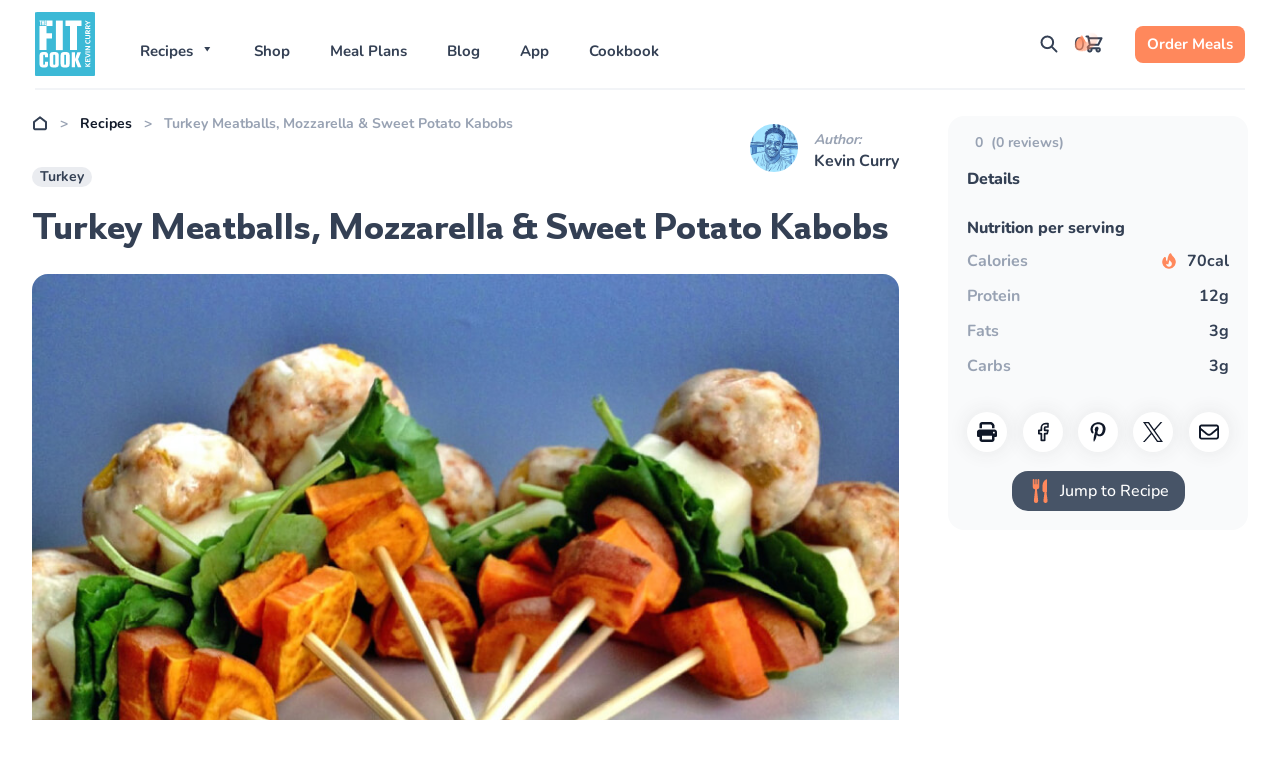

--- FILE ---
content_type: text/html; charset=UTF-8
request_url: https://fitmencook.com/recipes/superbowl-party-snack-idea-number-2-southwest/
body_size: 79517
content:
<!doctype html>
<html lang="en-US">
<head><meta charset="UTF-8"><script>if(navigator.userAgent.match(/MSIE|Internet Explorer/i)||navigator.userAgent.match(/Trident\/7\..*?rv:11/i)){var href=document.location.href;if(!href.match(/[?&]nowprocket/)){if(href.indexOf("?")==-1){if(href.indexOf("#")==-1){document.location.href=href+"?nowprocket=1"}else{document.location.href=href.replace("#","?nowprocket=1#")}}else{if(href.indexOf("#")==-1){document.location.href=href+"&nowprocket=1"}else{document.location.href=href.replace("#","&nowprocket=1#")}}}}</script><script>(()=>{class RocketLazyLoadScripts{constructor(){this.v="2.0.4",this.userEvents=["keydown","keyup","mousedown","mouseup","mousemove","mouseover","mouseout","touchmove","touchstart","touchend","touchcancel","wheel","click","dblclick","input"],this.attributeEvents=["onblur","onclick","oncontextmenu","ondblclick","onfocus","onmousedown","onmouseenter","onmouseleave","onmousemove","onmouseout","onmouseover","onmouseup","onmousewheel","onscroll","onsubmit"]}async t(){this.i(),this.o(),/iP(ad|hone)/.test(navigator.userAgent)&&this.h(),this.u(),this.l(this),this.m(),this.k(this),this.p(this),this._(),await Promise.all([this.R(),this.L()]),this.lastBreath=Date.now(),this.S(this),this.P(),this.D(),this.O(),this.M(),await this.C(this.delayedScripts.normal),await this.C(this.delayedScripts.defer),await this.C(this.delayedScripts.async),await this.T(),await this.F(),await this.j(),await this.A(),window.dispatchEvent(new Event("rocket-allScriptsLoaded")),this.everythingLoaded=!0,this.lastTouchEnd&&await new Promise(t=>setTimeout(t,500-Date.now()+this.lastTouchEnd)),this.I(),this.H(),this.U(),this.W()}i(){this.CSPIssue=sessionStorage.getItem("rocketCSPIssue"),document.addEventListener("securitypolicyviolation",t=>{this.CSPIssue||"script-src-elem"!==t.violatedDirective||"data"!==t.blockedURI||(this.CSPIssue=!0,sessionStorage.setItem("rocketCSPIssue",!0))},{isRocket:!0})}o(){window.addEventListener("pageshow",t=>{this.persisted=t.persisted,this.realWindowLoadedFired=!0},{isRocket:!0}),window.addEventListener("pagehide",()=>{this.onFirstUserAction=null},{isRocket:!0})}h(){let t;function e(e){t=e}window.addEventListener("touchstart",e,{isRocket:!0}),window.addEventListener("touchend",function i(o){o.changedTouches[0]&&t.changedTouches[0]&&Math.abs(o.changedTouches[0].pageX-t.changedTouches[0].pageX)<10&&Math.abs(o.changedTouches[0].pageY-t.changedTouches[0].pageY)<10&&o.timeStamp-t.timeStamp<200&&(window.removeEventListener("touchstart",e,{isRocket:!0}),window.removeEventListener("touchend",i,{isRocket:!0}),"INPUT"===o.target.tagName&&"text"===o.target.type||(o.target.dispatchEvent(new TouchEvent("touchend",{target:o.target,bubbles:!0})),o.target.dispatchEvent(new MouseEvent("mouseover",{target:o.target,bubbles:!0})),o.target.dispatchEvent(new PointerEvent("click",{target:o.target,bubbles:!0,cancelable:!0,detail:1,clientX:o.changedTouches[0].clientX,clientY:o.changedTouches[0].clientY})),event.preventDefault()))},{isRocket:!0})}q(t){this.userActionTriggered||("mousemove"!==t.type||this.firstMousemoveIgnored?"keyup"===t.type||"mouseover"===t.type||"mouseout"===t.type||(this.userActionTriggered=!0,this.onFirstUserAction&&this.onFirstUserAction()):this.firstMousemoveIgnored=!0),"click"===t.type&&t.preventDefault(),t.stopPropagation(),t.stopImmediatePropagation(),"touchstart"===this.lastEvent&&"touchend"===t.type&&(this.lastTouchEnd=Date.now()),"click"===t.type&&(this.lastTouchEnd=0),this.lastEvent=t.type,t.composedPath&&t.composedPath()[0].getRootNode()instanceof ShadowRoot&&(t.rocketTarget=t.composedPath()[0]),this.savedUserEvents.push(t)}u(){this.savedUserEvents=[],this.userEventHandler=this.q.bind(this),this.userEvents.forEach(t=>window.addEventListener(t,this.userEventHandler,{passive:!1,isRocket:!0})),document.addEventListener("visibilitychange",this.userEventHandler,{isRocket:!0})}U(){this.userEvents.forEach(t=>window.removeEventListener(t,this.userEventHandler,{passive:!1,isRocket:!0})),document.removeEventListener("visibilitychange",this.userEventHandler,{isRocket:!0}),this.savedUserEvents.forEach(t=>{(t.rocketTarget||t.target).dispatchEvent(new window[t.constructor.name](t.type,t))})}m(){const t="return false",e=Array.from(this.attributeEvents,t=>"data-rocket-"+t),i="["+this.attributeEvents.join("],[")+"]",o="[data-rocket-"+this.attributeEvents.join("],[data-rocket-")+"]",s=(e,i,o)=>{o&&o!==t&&(e.setAttribute("data-rocket-"+i,o),e["rocket"+i]=new Function("event",o),e.setAttribute(i,t))};new MutationObserver(t=>{for(const n of t)"attributes"===n.type&&(n.attributeName.startsWith("data-rocket-")||this.everythingLoaded?n.attributeName.startsWith("data-rocket-")&&this.everythingLoaded&&this.N(n.target,n.attributeName.substring(12)):s(n.target,n.attributeName,n.target.getAttribute(n.attributeName))),"childList"===n.type&&n.addedNodes.forEach(t=>{if(t.nodeType===Node.ELEMENT_NODE)if(this.everythingLoaded)for(const i of[t,...t.querySelectorAll(o)])for(const t of i.getAttributeNames())e.includes(t)&&this.N(i,t.substring(12));else for(const e of[t,...t.querySelectorAll(i)])for(const t of e.getAttributeNames())this.attributeEvents.includes(t)&&s(e,t,e.getAttribute(t))})}).observe(document,{subtree:!0,childList:!0,attributeFilter:[...this.attributeEvents,...e]})}I(){this.attributeEvents.forEach(t=>{document.querySelectorAll("[data-rocket-"+t+"]").forEach(e=>{this.N(e,t)})})}N(t,e){const i=t.getAttribute("data-rocket-"+e);i&&(t.setAttribute(e,i),t.removeAttribute("data-rocket-"+e))}k(t){Object.defineProperty(HTMLElement.prototype,"onclick",{get(){return this.rocketonclick||null},set(e){this.rocketonclick=e,this.setAttribute(t.everythingLoaded?"onclick":"data-rocket-onclick","this.rocketonclick(event)")}})}S(t){function e(e,i){let o=e[i];e[i]=null,Object.defineProperty(e,i,{get:()=>o,set(s){t.everythingLoaded?o=s:e["rocket"+i]=o=s}})}e(document,"onreadystatechange"),e(window,"onload"),e(window,"onpageshow");try{Object.defineProperty(document,"readyState",{get:()=>t.rocketReadyState,set(e){t.rocketReadyState=e},configurable:!0}),document.readyState="loading"}catch(t){console.log("WPRocket DJE readyState conflict, bypassing")}}l(t){this.originalAddEventListener=EventTarget.prototype.addEventListener,this.originalRemoveEventListener=EventTarget.prototype.removeEventListener,this.savedEventListeners=[],EventTarget.prototype.addEventListener=function(e,i,o){o&&o.isRocket||!t.B(e,this)&&!t.userEvents.includes(e)||t.B(e,this)&&!t.userActionTriggered||e.startsWith("rocket-")||t.everythingLoaded?t.originalAddEventListener.call(this,e,i,o):(t.savedEventListeners.push({target:this,remove:!1,type:e,func:i,options:o}),"mouseenter"!==e&&"mouseleave"!==e||t.originalAddEventListener.call(this,e,t.savedUserEvents.push,o))},EventTarget.prototype.removeEventListener=function(e,i,o){o&&o.isRocket||!t.B(e,this)&&!t.userEvents.includes(e)||t.B(e,this)&&!t.userActionTriggered||e.startsWith("rocket-")||t.everythingLoaded?t.originalRemoveEventListener.call(this,e,i,o):t.savedEventListeners.push({target:this,remove:!0,type:e,func:i,options:o})}}J(t,e){this.savedEventListeners=this.savedEventListeners.filter(i=>{let o=i.type,s=i.target||window;return e!==o||t!==s||(this.B(o,s)&&(i.type="rocket-"+o),this.$(i),!1)})}H(){EventTarget.prototype.addEventListener=this.originalAddEventListener,EventTarget.prototype.removeEventListener=this.originalRemoveEventListener,this.savedEventListeners.forEach(t=>this.$(t))}$(t){t.remove?this.originalRemoveEventListener.call(t.target,t.type,t.func,t.options):this.originalAddEventListener.call(t.target,t.type,t.func,t.options)}p(t){let e;function i(e){return t.everythingLoaded?e:e.split(" ").map(t=>"load"===t||t.startsWith("load.")?"rocket-jquery-load":t).join(" ")}function o(o){function s(e){const s=o.fn[e];o.fn[e]=o.fn.init.prototype[e]=function(){return this[0]===window&&t.userActionTriggered&&("string"==typeof arguments[0]||arguments[0]instanceof String?arguments[0]=i(arguments[0]):"object"==typeof arguments[0]&&Object.keys(arguments[0]).forEach(t=>{const e=arguments[0][t];delete arguments[0][t],arguments[0][i(t)]=e})),s.apply(this,arguments),this}}if(o&&o.fn&&!t.allJQueries.includes(o)){const e={DOMContentLoaded:[],"rocket-DOMContentLoaded":[]};for(const t in e)document.addEventListener(t,()=>{e[t].forEach(t=>t())},{isRocket:!0});o.fn.ready=o.fn.init.prototype.ready=function(i){function s(){parseInt(o.fn.jquery)>2?setTimeout(()=>i.bind(document)(o)):i.bind(document)(o)}return"function"==typeof i&&(t.realDomReadyFired?!t.userActionTriggered||t.fauxDomReadyFired?s():e["rocket-DOMContentLoaded"].push(s):e.DOMContentLoaded.push(s)),o([])},s("on"),s("one"),s("off"),t.allJQueries.push(o)}e=o}t.allJQueries=[],o(window.jQuery),Object.defineProperty(window,"jQuery",{get:()=>e,set(t){o(t)}})}P(){const t=new Map;document.write=document.writeln=function(e){const i=document.currentScript,o=document.createRange(),s=i.parentElement;let n=t.get(i);void 0===n&&(n=i.nextSibling,t.set(i,n));const c=document.createDocumentFragment();o.setStart(c,0),c.appendChild(o.createContextualFragment(e)),s.insertBefore(c,n)}}async R(){return new Promise(t=>{this.userActionTriggered?t():this.onFirstUserAction=t})}async L(){return new Promise(t=>{document.addEventListener("DOMContentLoaded",()=>{this.realDomReadyFired=!0,t()},{isRocket:!0})})}async j(){return this.realWindowLoadedFired?Promise.resolve():new Promise(t=>{window.addEventListener("load",t,{isRocket:!0})})}M(){this.pendingScripts=[];this.scriptsMutationObserver=new MutationObserver(t=>{for(const e of t)e.addedNodes.forEach(t=>{"SCRIPT"!==t.tagName||t.noModule||t.isWPRocket||this.pendingScripts.push({script:t,promise:new Promise(e=>{const i=()=>{const i=this.pendingScripts.findIndex(e=>e.script===t);i>=0&&this.pendingScripts.splice(i,1),e()};t.addEventListener("load",i,{isRocket:!0}),t.addEventListener("error",i,{isRocket:!0}),setTimeout(i,1e3)})})})}),this.scriptsMutationObserver.observe(document,{childList:!0,subtree:!0})}async F(){await this.X(),this.pendingScripts.length?(await this.pendingScripts[0].promise,await this.F()):this.scriptsMutationObserver.disconnect()}D(){this.delayedScripts={normal:[],async:[],defer:[]},document.querySelectorAll("script[type$=rocketlazyloadscript]").forEach(t=>{t.hasAttribute("data-rocket-src")?t.hasAttribute("async")&&!1!==t.async?this.delayedScripts.async.push(t):t.hasAttribute("defer")&&!1!==t.defer||"module"===t.getAttribute("data-rocket-type")?this.delayedScripts.defer.push(t):this.delayedScripts.normal.push(t):this.delayedScripts.normal.push(t)})}async _(){await this.L();let t=[];document.querySelectorAll("script[type$=rocketlazyloadscript][data-rocket-src]").forEach(e=>{let i=e.getAttribute("data-rocket-src");if(i&&!i.startsWith("data:")){i.startsWith("//")&&(i=location.protocol+i);try{const o=new URL(i).origin;o!==location.origin&&t.push({src:o,crossOrigin:e.crossOrigin||"module"===e.getAttribute("data-rocket-type")})}catch(t){}}}),t=[...new Map(t.map(t=>[JSON.stringify(t),t])).values()],this.Y(t,"preconnect")}async G(t){if(await this.K(),!0!==t.noModule||!("noModule"in HTMLScriptElement.prototype))return new Promise(e=>{let i;function o(){(i||t).setAttribute("data-rocket-status","executed"),e()}try{if(navigator.userAgent.includes("Firefox/")||""===navigator.vendor||this.CSPIssue)i=document.createElement("script"),[...t.attributes].forEach(t=>{let e=t.nodeName;"type"!==e&&("data-rocket-type"===e&&(e="type"),"data-rocket-src"===e&&(e="src"),i.setAttribute(e,t.nodeValue))}),t.text&&(i.text=t.text),t.nonce&&(i.nonce=t.nonce),i.hasAttribute("src")?(i.addEventListener("load",o,{isRocket:!0}),i.addEventListener("error",()=>{i.setAttribute("data-rocket-status","failed-network"),e()},{isRocket:!0}),setTimeout(()=>{i.isConnected||e()},1)):(i.text=t.text,o()),i.isWPRocket=!0,t.parentNode.replaceChild(i,t);else{const i=t.getAttribute("data-rocket-type"),s=t.getAttribute("data-rocket-src");i?(t.type=i,t.removeAttribute("data-rocket-type")):t.removeAttribute("type"),t.addEventListener("load",o,{isRocket:!0}),t.addEventListener("error",i=>{this.CSPIssue&&i.target.src.startsWith("data:")?(console.log("WPRocket: CSP fallback activated"),t.removeAttribute("src"),this.G(t).then(e)):(t.setAttribute("data-rocket-status","failed-network"),e())},{isRocket:!0}),s?(t.fetchPriority="high",t.removeAttribute("data-rocket-src"),t.src=s):t.src="data:text/javascript;base64,"+window.btoa(unescape(encodeURIComponent(t.text)))}}catch(i){t.setAttribute("data-rocket-status","failed-transform"),e()}});t.setAttribute("data-rocket-status","skipped")}async C(t){const e=t.shift();return e?(e.isConnected&&await this.G(e),this.C(t)):Promise.resolve()}O(){this.Y([...this.delayedScripts.normal,...this.delayedScripts.defer,...this.delayedScripts.async],"preload")}Y(t,e){this.trash=this.trash||[];let i=!0;var o=document.createDocumentFragment();t.forEach(t=>{const s=t.getAttribute&&t.getAttribute("data-rocket-src")||t.src;if(s&&!s.startsWith("data:")){const n=document.createElement("link");n.href=s,n.rel=e,"preconnect"!==e&&(n.as="script",n.fetchPriority=i?"high":"low"),t.getAttribute&&"module"===t.getAttribute("data-rocket-type")&&(n.crossOrigin=!0),t.crossOrigin&&(n.crossOrigin=t.crossOrigin),t.integrity&&(n.integrity=t.integrity),t.nonce&&(n.nonce=t.nonce),o.appendChild(n),this.trash.push(n),i=!1}}),document.head.appendChild(o)}W(){this.trash.forEach(t=>t.remove())}async T(){try{document.readyState="interactive"}catch(t){}this.fauxDomReadyFired=!0;try{await this.K(),this.J(document,"readystatechange"),document.dispatchEvent(new Event("rocket-readystatechange")),await this.K(),document.rocketonreadystatechange&&document.rocketonreadystatechange(),await this.K(),this.J(document,"DOMContentLoaded"),document.dispatchEvent(new Event("rocket-DOMContentLoaded")),await this.K(),this.J(window,"DOMContentLoaded"),window.dispatchEvent(new Event("rocket-DOMContentLoaded"))}catch(t){console.error(t)}}async A(){try{document.readyState="complete"}catch(t){}try{await this.K(),this.J(document,"readystatechange"),document.dispatchEvent(new Event("rocket-readystatechange")),await this.K(),document.rocketonreadystatechange&&document.rocketonreadystatechange(),await this.K(),this.J(window,"load"),window.dispatchEvent(new Event("rocket-load")),await this.K(),window.rocketonload&&window.rocketonload(),await this.K(),this.allJQueries.forEach(t=>t(window).trigger("rocket-jquery-load")),await this.K(),this.J(window,"pageshow");const t=new Event("rocket-pageshow");t.persisted=this.persisted,window.dispatchEvent(t),await this.K(),window.rocketonpageshow&&window.rocketonpageshow({persisted:this.persisted})}catch(t){console.error(t)}}async K(){Date.now()-this.lastBreath>45&&(await this.X(),this.lastBreath=Date.now())}async X(){return document.hidden?new Promise(t=>setTimeout(t)):new Promise(t=>requestAnimationFrame(t))}B(t,e){return e===document&&"readystatechange"===t||(e===document&&"DOMContentLoaded"===t||(e===window&&"DOMContentLoaded"===t||(e===window&&"load"===t||e===window&&"pageshow"===t)))}static run(){(new RocketLazyLoadScripts).t()}}RocketLazyLoadScripts.run()})();</script>
	
	<meta name="viewport" content="width=device-width, initial-scale=1">
	<link rel="profile" href="https://gmpg.org/xfn/11">
	<!-- Brevo form styles -->
<link data-minify="1" rel="stylesheet" href="https://fitmencook.com/wp-content/cache/min/1/forms/end-form/build/sib-styles.css?ver=1767880553">


	<meta name="smartbanner:title" content="FitMenCook - Healthy Recipes">
	<meta name="smartbanner:author" content="Nibble Apps">
	<meta name="smartbanner:price" content="$3.99">
	<meta name="smartbanner:price-suffix-apple" content=" - On the App Store">
	<meta name="smartbanner:price-suffix-google" content=" - In Google Play">
	<meta name="smartbanner:icon-apple" content="http://is3.mzstatic.com/image/thumb/Purple117/v4/5b/7a/f9/5b7af9d5-d144-5137-e040-4b6271d7ad7f/source/350x350bb.jpg">
	<meta name="smartbanner:icon-google" content="https://lh3.googleusercontent.com/FUPpZl9_iHHTpIZsjt1WCDr7oKs6QcojoLUkAg5vLTuqGxr5D49BuYkSgS6W9CI2EA=w300">
	<meta name="smartbanner:button" content="View">
	<meta name="smartbanner:button-url-apple" content="https://itunes.apple.com/app/id980368562?at=10l5Lv&ct=fmc-top-lnk">
	<meta name="smartbanner:button-url-google" content="https://play.google.com/store/apps/details?id=com.nibbleapps.fitmencook">
	<meta name="smartbanner:enabled-platforms" content="android,ios">
	<meta name="p:domain_verify" content="630d33d666a4140aa5b91ccdf37cb378"/>
	<!-- Google tag (gtag.js) -->
<script type="rocketlazyloadscript" async data-rocket-src="https://www.googletagmanager.com/gtag/js?id=UA-33472738-1"></script>
<script type="rocketlazyloadscript">
  window.dataLayer = window.dataLayer || [];
  function gtag(){dataLayer.push(arguments);}
  gtag('js', new Date());

  gtag('config', 'UA-33472738-1');
</script>

<!-- Google tag (gtag.js) -->
<script type="rocketlazyloadscript" async data-rocket-src="https://www.googletagmanager.com/gtag/js?id=G-F6W1F987NE"></script>
<script type="rocketlazyloadscript">
  window.dataLayer = window.dataLayer || [];
  function gtag(){dataLayer.push(arguments);}
  gtag('js', new Date());

  gtag('config', 'G-F6W1F987NE');
</script>

<script type="text/javascript" async="async" data-noptimize="1" data-cfasync="false" src="//scripts.mediavine.com/tags/fit-men-cook.js"></script>

<meta name="p:domain_verify" content="630d33d666a4140aa5b91ccdf37cb378"/>

<!-- Pinterest Tag -->
<script type="rocketlazyloadscript">
!function(e){if(!window.pintrk){window.pintrk = function () {
window.pintrk.queue.push(Array.prototype.slice.call(arguments))};var
  n=window.pintrk;n.queue=[],n.version="3.0";var
  t=document.createElement("script");t.async=!0,t.src=e;var
  r=document.getElementsByTagName("script")[0];
  r.parentNode.insertBefore(t,r)}}("https://s.pinimg.com/ct/core.js");
pintrk('load', '2614331953872', {em: '<user_email_address>'});
pintrk('page');
</script>
<noscript>
<img height="1" width="1" style="display:none;" alt=""
  src="https://ct.pinterest.com/v3/?event=init&tid=2614331953872&pd[em]=<hashed_email_address>&noscript=1" />
</noscript>
<!-- end Pinterest Tag -->


 <!-- Head External Code -->
	<script data-no-optimize="1" data-cfasync="false">!function(){"use strict";const t={adt_ei:{identityApiKey:"plainText",source:"url",type:"plaintext",priority:1},adt_eih:{identityApiKey:"sha256",source:"urlh",type:"hashed",priority:2},sh_kit:{identityApiKey:"sha256",source:"urlhck",type:"hashed",priority:3}},e=Object.keys(t);function i(t){return function(t){const e=t.match(/((?=([a-z0-9._!#$%+^&*()[\]<>-]+))\2@[a-z0-9._-]+\.[a-z0-9._-]+)/gi);return e?e[0]:""}(function(t){return t.replace(/\s/g,"")}(t.toLowerCase()))}!async function(){const n=new URL(window.location.href),o=n.searchParams;let a=null;const r=Object.entries(t).sort(([,t],[,e])=>t.priority-e.priority).map(([t])=>t);for(const e of r){const n=o.get(e),r=t[e];if(!n||!r)continue;const c=decodeURIComponent(n),d="plaintext"===r.type&&i(c),s="hashed"===r.type&&c;if(d||s){a={value:c,config:r};break}}if(a){const{value:t,config:e}=a;window.adthrive=window.adthrive||{},window.adthrive.cmd=window.adthrive.cmd||[],window.adthrive.cmd.push(function(){window.adthrive.identityApi({source:e.source,[e.identityApiKey]:t},({success:i,data:n})=>{i?window.adthrive.log("info","Plugin","detectEmails",`Identity API called with ${e.type} email: ${t}`,n):window.adthrive.log("warning","Plugin","detectEmails",`Failed to call Identity API with ${e.type} email: ${t}`,n)})})}!function(t,e){const i=new URL(e);t.forEach(t=>i.searchParams.delete(t)),history.replaceState(null,"",i.toString())}(e,n)}()}();
</script><meta name='robots' content='noindex, nofollow' />
<style data-no-optimize="1" data-cfasync="false">
	.adthrive-ad {
		margin-top: 10px;
		margin-bottom: 10px;
		text-align: center;
		overflow-x: visible;
		clear: both;
		line-height: 0;
	}
	/* float recipe ads */
.adthrive-device-desktop .adthrive-recipe,
.adthrive-device-tablet .adthrive-recipe {
	float: right;
	clear: right;
	margin-left: 10px;
}

.fmc_sr_recipe_content li:has(.custom-product-details){
	clear: both !important;
}

/* Add 'Advertisement' before ads */
.adthrive-content:before {
content: "Advertisement";
font-size: 10px;
letter-spacing: 1px;
margin-top: 10px;
margin-bottom: 10px;
display: block;
color: #888;
}

.adthrive-content:after {
content: "a";
font-size: 10px;
margin-top: 10px;
margin-bottom: 10px;
display: block;
color: #FFF;
}

.adthrive-content {
border-bottom: 1px solid #dbdbdb;
border-top: 1px solid #dbdbdb;
margin-bottom: 10px !important;
align-content: center !important;
}

.adthrive-ad.adthrive-parallax-slot {
padding-bottom: 10px; /* parallax ads need a bit more spacing */
}

body.adthrive-device-desktop .raptive-player-position {
margin-bottom: 3rem !important;
}

body.adthrive-device-desktop .adthrive {
padding-bottom: 2rem !important;
}</style>
<script data-no-optimize="1" data-cfasync="false">
	window.adthriveCLS = {
		enabledLocations: ['Content', 'Recipe'],
		injectedSlots: [],
		injectedFromPlugin: true,
		branch: '141e889',bucket: 'prod',			};
	window.adthriveCLS.siteAds = {"betaTester":false,"targeting":[{"value":"657a20078e69d14f1a1a0108","key":"siteId"},{"value":"657a2007eac7b94f1a1768c3","key":"organizationId"},{"value":"Fit Men Cook","key":"siteName"},{"value":"AdThrive Edge","key":"service"},{"value":"on","key":"bidding"},{"value":["Food","Health and Wellness","Lifestyle"],"key":"verticals"}],"siteUrl":"https://fitmencook.com/","siteId":"657a20078e69d14f1a1a0108","siteName":"Fit Men Cook","breakpoints":{"tablet":768,"desktop":1024},"cloudflare":null,"adUnits":[{"sequence":9,"thirdPartyAdUnitName":null,"targeting":[{"value":["Sidebar"],"key":"location"},{"value":true,"key":"sticky"}],"devices":["desktop"],"name":"Sidebar_9","sticky":true,"location":"Sidebar","dynamic":{"pageSelector":"body:not(.woocommerce-page)","spacing":0,"max":1,"lazyMax":null,"enable":true,"lazy":false,"elementSelector":".fmc_sr_sidebar, .fmc_post_sidebar","skip":0,"classNames":[],"position":"beforeend","every":1,"enabled":true},"stickyOverlapSelector":"","adSizes":[[160,600],[336,280],[320,50],[300,600],[250,250],[1,1],[320,100],[300,1050],[300,50],[300,420],[300,250]],"priority":291,"autosize":true},{"sequence":null,"thirdPartyAdUnitName":null,"targeting":[{"value":["Content"],"key":"location"}],"devices":["desktop"],"name":"Content","sticky":false,"location":"Content","dynamic":{"pageSelector":"body.single:not(.recipes-template-default):not(.single-meal-plans):not(.woocommerce-page)","spacing":0,"max":3,"lazyMax":96,"enable":true,"lazy":true,"elementSelector":".fmc_post_main .fmc_sp_post_content > p,\n.fmc_post_main .fmc_sp_post_content >  ol, \n.fmc_post_main .fmc_sp_post_content > ul,\n.fmc_post_main .fmc_recipe_the_content > p,\n.fmc_post_main .fmc_recipe_the_content > ol,\n.fmc_post_main .fmc_recipe_the_content > ul,\n.fmc_mp_recipe,\n.fmc_post_main .fmc_sp_post_content > .wp-block-group > .wp-block-group__inner-container > p,\n.fmc_post_main .fmc_sp_post_content >  .wp-block-group > .wp-block-group__inner-container > ol, \n.fmc_post_main .fmc_sp_post_content > .wp-block-group > .wp-block-group__inner-container > ul,\n.fmc_post_main .fmc_recipe_the_content > .wp-block-group > .wp-block-group__inner-container > p,\n.fmc_post_main .fmc_recipe_the_content > .wp-block-group > .wp-block-group__inner-container > ol,\n.fmc_post_main .fmc_recipe_the_content > .wp-block-group > .wp-block-group__inner-container > ul,\n.wp-block-group > .wp-block-group__inner-container > .fmc_mp_recipe,\n.fmc_post_main .fmc_sp_post_content > *:has(img),\n.fmc_post_main .wp-block-group > .wp-block-group__inner-container > .fmc_sp_post_content > *:has(img),\n.fmc_recipe_the_content > p,\n.fmc_recipe_the_content > ol,\n.fmc_recipe_the_content > ul","skip":5,"classNames":[],"position":"afterend","every":1,"enabled":true},"stickyOverlapSelector":"","adSizes":[[728,90],[336,280],[320,50],[468,60],[970,90],[250,250],[1,1],[320,100],[970,250],[1,2],[300,50],[300,300],[552,334],[728,250],[300,250]],"priority":199,"autosize":true},{"sequence":null,"thirdPartyAdUnitName":null,"targeting":[{"value":["Content"],"key":"location"}],"devices":["tablet","phone"],"name":"Content","sticky":false,"location":"Content","dynamic":{"pageSelector":"body.single:not(.recipes-template-default):not(.single-meal-plans):not(.woocommerce-page)","spacing":0,"max":3,"lazyMax":96,"enable":true,"lazy":true,"elementSelector":".fmc_post_main .fmc_sp_post_content > p,\n.fmc_post_main .fmc_sp_post_content >  ol, \n.fmc_post_main .fmc_sp_post_content > ul,\n.fmc_post_main .fmc_recipe_the_content > p,\n.fmc_post_main .fmc_recipe_the_content > ol,\n.fmc_post_main .fmc_recipe_the_content > ul,\n.fmc_mp_recipe,\n.fmc_post_main .fmc_sp_post_content > .wp-block-group > .wp-block-group__inner-container > p,\n.fmc_post_main .fmc_sp_post_content >  .wp-block-group > .wp-block-group__inner-container > ol, \n.fmc_post_main .fmc_sp_post_content > .wp-block-group > .wp-block-group__inner-container > ul,\n.fmc_post_main .fmc_recipe_the_content > .wp-block-group > .wp-block-group__inner-container > p,\n.fmc_post_main .fmc_recipe_the_content > .wp-block-group > .wp-block-group__inner-container > ol,\n.fmc_post_main .fmc_recipe_the_content > .wp-block-group > .wp-block-group__inner-container > ul,\n.wp-block-group > .wp-block-group__inner-container > .fmc_mp_recipe,\n.fmc_post_main .fmc_sp_post_content > *:has(img),\n.fmc_post_main .wp-block-group > .wp-block-group__inner-container > .fmc_sp_post_content > *:has(img),\n.fmc_recipe_the_content > p, .fmc_recipe_the_content > ol, .fmc_recipe_the_content > ul","skip":4,"classNames":[],"position":"afterend","every":1,"enabled":true},"stickyOverlapSelector":"","adSizes":[[728,90],[336,280],[320,50],[468,60],[970,90],[250,250],[1,1],[320,100],[970,250],[1,2],[300,50],[300,300],[552,334],[728,250],[300,250]],"priority":199,"autosize":true},{"sequence":null,"thirdPartyAdUnitName":null,"targeting":[{"value":["Content"],"key":"location"}],"devices":["desktop"],"name":"Content","sticky":false,"location":"Content","dynamic":{"pageSelector":"body.recipes-template-default:not(.woocommerce-page), body.recipes-template:not(.woocommerce-page)","spacing":0,"max":3,"lazyMax":96,"enable":true,"lazy":true,"elementSelector":".fmc_recipe_the_content, \n.fmc_post_main .fmc_sp_post_content > p,\n.fmc_post_main .fmc_sp_post_content >  ol, \n.fmc_post_main .fmc_sp_post_content > ul,\n.fmc_post_main .fmc_recipe_the_content > p,\n.fmc_post_main .fmc_recipe_the_content > ol,\n.fmc_post_main .fmc_recipe_the_content > ul,\n.fmc_mp_recipe,\n.fmc_post_main .fmc_sp_post_content > .wp-block-group > .wp-block-group__inner-container > p,\n.fmc_post_main .fmc_sp_post_content >  .wp-block-group > .wp-block-group__inner-container > ol, \n.fmc_post_main .fmc_sp_post_content > .wp-block-group > .wp-block-group__inner-container > ul,\n.fmc_post_main .fmc_recipe_the_content > .wp-block-group > .wp-block-group__inner-container > p,\n.fmc_post_main .fmc_recipe_the_content > .wp-block-group > .wp-block-group__inner-container > ol,\n.fmc_post_main .fmc_recipe_the_content > .wp-block-group > .wp-block-group__inner-container > ul,\n.wp-block-group > .wp-block-group__inner-container > .fmc_mp_recipe,\n.fmc_post_main .fmc_sp_post_content > *:has(img),\n.fmc_post_main .wp-block-group > .wp-block-group__inner-container > .fmc_sp_post_content > *:has(img),\n.fmc_recipe_the_content > p,\n.fmc_recipe_the_content > ol,\n.fmc_recipe_the_content > ul,\n.fmc_recipe_ingredients, \n.fmc_recipe_ingredients ol, \n.fmc_recipe_ingredients ul, \n.fmc_steps p, \n.fmc_steps ol, \n.fmc_steps ul\n\n","skip":2,"classNames":[],"position":"afterend","every":1,"enabled":true},"stickyOverlapSelector":"","adSizes":[[728,90],[336,280],[320,50],[468,60],[970,90],[250,250],[1,1],[320,100],[970,250],[1,2],[300,50],[300,300],[552,334],[728,250],[300,250]],"priority":199,"autosize":true},{"sequence":null,"thirdPartyAdUnitName":null,"targeting":[{"value":["Content"],"key":"location"}],"devices":["tablet","phone"],"name":"Content","sticky":false,"location":"Content","dynamic":{"pageSelector":"body.recipes-template-default:not(.woocommerce-page), body.recipes-template:not(.woocommerce-page)","spacing":0,"max":3,"lazyMax":96,"enable":true,"lazy":true,"elementSelector":".fmc_recipe_the_content, \n.fmc_recipe_hero > *:not(.fmc_sr_recipe_content):not(h1):not(.carousel-main):not(.fmc_recipe_the_content),\n.fmc_recipe_hero .fmc_sr_recipe_content > *:not(.carousel-main),\n.fmc_recipe_the_content > *:not(input):not(h2):not(h3):not(.carousel-main),\n.fmc_mp_recipe,\n.fmc_recipe_ingredients, \n.fmc_recipe_ingredients ol, \n.fmc_recipe_ingredients ul, \n.fmc_steps p, \n.fmc_steps ol, \n.fmc_steps ul","skip":2,"classNames":[],"position":"afterend","every":1,"enabled":true},"stickyOverlapSelector":"","adSizes":[[728,90],[336,280],[320,50],[468,60],[970,90],[250,250],[1,1],[320,100],[970,250],[1,2],[300,50],[300,300],[552,334],[728,250],[300,250]],"priority":199,"autosize":true},{"sequence":null,"thirdPartyAdUnitName":null,"targeting":[{"value":["Content"],"key":"location"}],"devices":["desktop"],"name":"Content","sticky":false,"location":"Content","dynamic":{"pageSelector":"body.single-meal-plans:not(.woocommerce-page)","spacing":0,"max":3,"lazyMax":96,"enable":true,"lazy":true,"elementSelector":".fmc_sr_recipe_content > *\n","skip":0,"classNames":[],"position":"afterend","every":1,"enabled":true},"stickyOverlapSelector":"","adSizes":[[728,90],[336,280],[320,50],[468,60],[970,90],[250,250],[1,1],[320,100],[970,250],[1,2],[300,50],[300,300],[552,334],[728,250],[300,250]],"priority":199,"autosize":true},{"sequence":null,"thirdPartyAdUnitName":null,"targeting":[{"value":["Content"],"key":"location"}],"devices":["tablet","phone"],"name":"Content","sticky":false,"location":"Content","dynamic":{"pageSelector":"body.single-meal-plans:not(.woocommerce-page)","spacing":0,"max":3,"lazyMax":96,"enable":true,"lazy":true,"elementSelector":".fmc_sr_recipe_content > *","skip":0,"classNames":[],"position":"afterend","every":1,"enabled":true},"stickyOverlapSelector":"","adSizes":[[728,90],[336,280],[320,50],[468,60],[970,90],[250,250],[1,1],[320,100],[970,250],[1,2],[300,50],[300,300],[552,334],[728,250],[300,250]],"priority":199,"autosize":true},{"sequence":null,"thirdPartyAdUnitName":null,"targeting":[{"value":["Recipe"],"key":"location"}],"devices":["desktop","tablet"],"name":"Recipe","sticky":false,"location":"Recipe","dynamic":{"pageSelector":"body:not(.woocommerce-page)","spacing":0.8,"max":1,"lazyMax":98,"enable":true,"lazy":true,"elementSelector":".fmc_sr_recipe_content > .fmc_recipe_card .fmc_ingredients li,\n.fmc_sr_recipe_content > .fmc_recipe_card .fmc_recipe_steps li,\n.fmc_sr_recipe_content > .fmc_recipe_card .rc_ingredients li, \n.fmc_sr_recipe_content > .fmc_recipe_card .rc_steps li","skip":0,"classNames":[],"position":"beforebegin","every":1,"enabled":true},"stickyOverlapSelector":"","adSizes":[[320,50],[250,250],[1,1],[320,100],[300,50],[320,300],[300,390],[300,250],[1,2]],"priority":-101,"autosize":true},{"sequence":1,"thirdPartyAdUnitName":null,"targeting":[{"value":["Recipe"],"key":"location"}],"devices":["phone"],"name":"Recipe_1","sticky":false,"location":"Recipe","dynamic":{"pageSelector":"body:not(.woocommerce-page)","spacing":0,"max":1,"lazyMax":null,"enable":true,"lazy":false,"elementSelector":".fmc_sr_recipe_content > .fmc_recipe_card .fmc_ingredients,\n.fmc_sr_recipe_content > .fmc_recipe_card .rc_ingredients","skip":0,"classNames":[],"position":"beforebegin","every":1,"enabled":true},"stickyOverlapSelector":"","adSizes":[[320,50],[250,250],[1,1],[320,100],[300,50],[320,300],[300,390],[300,250],[1,2]],"priority":-101,"autosize":true},{"sequence":2,"thirdPartyAdUnitName":null,"targeting":[{"value":["Recipe"],"key":"location"}],"devices":["phone"],"name":"Recipe_2","sticky":false,"location":"Recipe","dynamic":{"pageSelector":"body:not(.woocommerce-page)","spacing":0.8,"max":1,"lazyMax":98,"enable":true,"lazy":true,"elementSelector":".fmc_sr_recipe_content > .fmc_recipe_card .fmc_ingredients,\n.fmc_sr_recipe_content > .fmc_recipe_card .fmc_recipe_steps li,\n.fmc_sr_recipe_content > .fmc_recipe_card .rc_ingredients,\n.fmc_sr_recipe_content > .fmc_recipe_card .rc_recipe_steps li,\n.fmc_recipe_card .rc_steps li","skip":0,"classNames":[],"position":"afterend","every":1,"enabled":true},"stickyOverlapSelector":"","adSizes":[[320,50],[250,250],[1,1],[320,100],[300,50],[320,300],[300,390],[300,250],[1,2]],"priority":-102,"autosize":true},{"sequence":1,"thirdPartyAdUnitName":null,"targeting":[{"value":["Below Post"],"key":"location"}],"devices":["desktop","tablet","phone"],"name":"Below_Post_1","sticky":false,"location":"Below Post","dynamic":{"pageSelector":"body:not(.woocommerce-page)","spacing":0,"max":0,"lazyMax":1,"enable":true,"lazy":true,"elementSelector":".fmc_comments","skip":0,"classNames":[],"position":"beforebegin","every":1,"enabled":true},"stickyOverlapSelector":"","adSizes":[[728,90],[336,280],[320,50],[468,60],[250,250],[1,1],[320,100],[300,250],[970,250],[728,250]],"priority":99,"autosize":true},{"sequence":2,"thirdPartyAdUnitName":null,"targeting":[{"value":["Below Post"],"key":"location"}],"devices":["desktop","tablet","phone"],"name":"Below_Post_2","sticky":false,"location":"Below Post","dynamic":{"pageSelector":"body:not(.woocommerce-page)","spacing":0.85,"max":0,"lazyMax":10,"enable":true,"lazy":true,"elementSelector":".comment-list > .comment","skip":0,"classNames":[],"position":"afterend","every":1,"enabled":true},"stickyOverlapSelector":"","adSizes":[[728,90],[336,280],[320,50],[468,60],[250,250],[1,1],[320,100],[300,250],[970,250],[728,250]],"priority":98,"autosize":true},{"sequence":null,"thirdPartyAdUnitName":null,"targeting":[{"value":["Footer"],"key":"location"},{"value":true,"key":"sticky"}],"devices":["desktop","phone","tablet"],"name":"Footer","sticky":true,"location":"Footer","dynamic":{"pageSelector":"body:not(:has(.featured-products-container)):not(.woocommerce-checkout):not(.woocommerce-cart):not(.woocommerce-page)","spacing":0,"max":1,"lazyMax":null,"enable":true,"lazy":false,"elementSelector":"body","skip":0,"classNames":[],"position":"beforeend","every":1,"enabled":true},"stickyOverlapSelector":"","adSizes":[[320,50],[320,100],[728,90],[970,90],[468,60],[1,1],[300,50]],"priority":-1,"autosize":true}],"adDensityLayout":{"mobile":{"adDensity":0.25,"onePerViewport":false},"pageOverrides":[{"mobile":{"adDensity":0.25,"onePerViewport":false},"note":"","pageSelector":"body.recipes-template-default","desktop":{"adDensity":0.25,"onePerViewport":false}}],"desktop":{"adDensity":0.18,"onePerViewport":false}},"adDensityEnabled":true,"siteExperiments":[],"adTypes":{"sponsorTileDesktop":true,"interscrollerDesktop":true,"nativeBelowPostDesktop":true,"miniscroller":true,"largeFormatsMobile":true,"nativeMobileContent":true,"inRecipeRecommendationMobile":true,"nativeMobileRecipe":true,"sponsorTileMobile":true,"expandableCatalogAdsMobile":true,"frameAdsMobile":true,"outstreamMobile":true,"nativeHeaderMobile":true,"frameAdsDesktop":true,"inRecipeRecommendationDesktop":true,"expandableFooterDesktop":true,"nativeDesktopContent":true,"outstreamDesktop":true,"animatedFooter":true,"expandableFooter":true,"nativeDesktopSidebar":true,"videoFootersMobile":true,"videoFootersDesktop":true,"interscroller":true,"nativeDesktopRecipe":true,"nativeHeaderDesktop":true,"nativeBelowPostMobile":true,"expandableCatalogAdsDesktop":true,"largeFormatsDesktop":true},"adOptions":{"theTradeDesk":true,"usCmpClickWrap":{"enabled":false,"regions":[]},"undertone":true,"sidebarConfig":{"dynamicStickySidebar":{"minHeight":1200,"enabled":true,"blockedSelectors":[]}},"footerCloseButton":true,"teads":true,"seedtag":true,"pmp":true,"thirtyThreeAcross":true,"sharethrough":true,"optimizeVideoPlayersForEarnings":true,"removeVideoTitleWrapper":true,"pubMatic":true,"chicory":true,"infiniteScroll":false,"longerVideoAdPod":true,"yahoossp":true,"spa":false,"stickyContainerConfig":{"recipeDesktop":{"minHeight":null,"enabled":false},"blockedSelectors":[],"stickyHeaderSelectors":[],"content":{"minHeight":null,"enabled":false},"recipeMobile":{"minHeight":null,"enabled":false}},"gatedPrint":{"siteEmailServiceProviderId":null,"defaultOptIn":false,"closeButtonEnabled":false,"enabled":false,"newsletterPromptEnabled":false},"yieldmo":true,"footerSelector":"","consentMode":{"enabled":false,"customVendorList":""},"amazonUAM":true,"gamMCMEnabled":true,"gamMCMChildNetworkCode":"23048993338","rubicon":true,"conversant":false,"openx":true,"customCreativeEnabled":true,"secColor":"#000000","unruly":true,"mediaGrid":true,"bRealTime":true,"adInViewTime":null,"regulatory":{"privacyPolicyUrl":"","termsOfServiceUrl":""},"gumgum":true,"comscoreFooter":true,"desktopInterstitial":false,"contentAdXExpansionDesktop":true,"amx":true,"footerCloseButtonDesktop":false,"ozone":true,"isAutoOptimized":true,"comscoreTAL":true,"targetaff":false,"bgColor":"#FFFFFF","advancePlaylistOptions":{"playlistPlayer":{"enabled":true},"relatedPlayer":{"enabled":true,"applyToFirst":true}},"kargo":true,"max30SecondVideoAdPod":false,"liveRampATS":true,"footerCloseButtonMobile":false,"interstitialBlockedPageSelectors":"body:has(.featured-products-container), body.woocommerce-page","prioritizeShorterVideoAds":true,"allowSmallerAdSizes":true,"blis":true,"wakeLock":{"desktopEnabled":true,"mobileValue":15,"mobileEnabled":true,"desktopValue":30},"mobileInterstitial":false,"tripleLift":true,"sensitiveCategories":["alc","ast","cbd","cosm","dat","gamc","gamv","pol","rel","sst","ssr","srh","ske","tob","wtl"],"liveRamp":true,"adthriveEmailIdentity":true,"criteo":true,"nativo":true,"infiniteScrollOptions":{"selector":"","heightThreshold":0},"siteAttributes":{"mobileHeaderSelectors":[],"desktopHeaderSelectors":[]},"dynamicContentSlotLazyLoading":true,"clsOptimizedAds":true,"ogury":true,"verticals":["Food","Health and Wellness","Lifestyle"],"inImage":false,"stackadapt":true,"usCMP":{"regions":[],"defaultOptIn":false,"enabled":false,"strictMode":false},"contentAdXExpansionMobile":true,"advancePlaylist":true,"medianet":true,"delayLoading":false,"inImageZone":null,"appNexus":true,"rise":true,"liveRampId":"","infiniteScrollRefresh":false,"indexExchange":true},"siteAdsProfiles":[],"thirdPartySiteConfig":{"partners":{"discounts":[]}},"videoPlayers":{"contextual":{"autoplayCollapsibleEnabled":false,"overrideEmbedLocation":false,"defaultPlayerType":"static"},"videoEmbed":"wordpress","footerSelector":"","contentSpecificPlaylists":[],"players":[{"playlistId":"78cnTALN","pageSelector":"","devices":["mobile","desktop"],"description":"","skip":0,"title":"Stationary related player - desktop and mobile","type":"stationaryRelated","enabled":true,"formattedType":"Stationary Related","elementSelector":"","id":4088897,"position":"","saveVideoCloseState":false,"shuffle":false,"adPlayerTitle":"Stationary related player - desktop and mobile","playerId":"kbZwOEVS"},{"playlistId":"78cnTALN","pageSelector":"body:not(.woocommerce-page)","devices":["desktop"],"description":"","skip":2,"title":"MY LATEST VIDEOS","type":"stickyPlaylist","enabled":true,"formattedType":"Sticky Playlist","elementSelector":"body.single:not(.recipes-template-default):not(.single-meal-plans) .fmc_post_main .fmc_sp_post_content > p,\nbody.single:not(.recipes-template-default):not(.single-meal-plans)  .fmc_post_main .fmc_recipe_the_content > p,\nbody.single:not(.recipes-template-default):not(.single-meal-plans) .fmc_post_main .fmc_sp_post_content > .wp-block-group > .wp-block-group__inner-container > p,\nbody.single:not(.recipes-template-default):not(.single-meal-plans)  .fmc_post_main .fmc_recipe_the_content > .wp-block-group > .wp-block-group__inner-container > p,\nbody.single:not(.recipes-template-default):not(.single-meal-plans) .fmc_post_main .fmc_sp_post_content > *:has(img),\nbody.single:not(.recipes-template-default):not(.single-meal-plans)  .fmc_post_main .fmc_recipe_the_content > *:has(img),\n.fmc_post_main .fmc_sp_post_content > .wp-block-group > .wp-block-group__inner-container > *:has(img),\nbody.single:not(.recipes-template-default):not(.single-meal-plans)  .fmc_post_main .fmc_recipe_the_content > .wp-block-group > .wp-block-group__inner-container > *:has(img),\nbody.recipes-template-default .fmc_recipe_hero > *:not(h1):not(.fmc_recipe_top_wrap),\nbody.recipes-template .fmc_recipe_hero > *:not(h1):not(.fmc_recipe_top_wrap),\nbody.single-meal-plans .fmc_recipe_the_content > p,\nbody.single:not(.recipes-template-default):not(.single-meal-plans)  .fmc_sp_post_content > .wp-block-group > .wp-block-group__inner-container > p\n","id":4088898,"position":"afterend","saveVideoCloseState":false,"shuffle":false,"adPlayerTitle":"MY LATEST VIDEOS","mobileHeaderSelector":null,"playerId":"kbZwOEVS"},{"playlistId":"78cnTALN","pageSelector":"body:not(.woocommerce-page)","devices":["mobile"],"mobileLocation":"top-center","description":"","skip":2,"title":"MY LATEST VIDEOS","type":"stickyPlaylist","enabled":true,"formattedType":"Sticky Playlist","elementSelector":"body.single:not(.recipes-template-default):not(.single-meal-plans) .fmc_post_main .fmc_sp_post_content > p,\nbody.single:not(.recipes-template-default):not(.single-meal-plans)  .fmc_post_main .fmc_recipe_the_content > p,\nbody.single:not(.recipes-template-default):not(.single-meal-plans) .fmc_post_main .fmc_sp_post_content > .wp-block-group > .wp-block-group__inner-container > p,\nbody.single:not(.recipes-template-default):not(.single-meal-plans)  .fmc_post_main .fmc_recipe_the_content > .wp-block-group > .wp-block-group__inner-container > p,\nbody.single:not(.recipes-template-default):not(.single-meal-plans) .fmc_post_main .fmc_sp_post_content > *:has(img),\nbody.single:not(.recipes-template-default):not(.single-meal-plans)  .fmc_post_main .fmc_recipe_the_content > *:has(img),\n.fmc_post_main .fmc_sp_post_content > .wp-block-group > .wp-block-group__inner-container > *:has(img),\nbody.single:not(.recipes-template-default):not(.single-meal-plans)  .fmc_post_main .fmc_recipe_the_content > .wp-block-group > .wp-block-group__inner-container > *:has(img),\nbody.recipes-template-default .fmc_recipe_hero > *:not(h1):not(.fmc_recipe_top_wrap),\nbody.recipes-template .fmc_recipe_hero > *:not(h1):not(.fmc_recipe_top_wrap),\nbody.single-meal-plans .fmc_recipe_the_content > p,\nbody.single:not(.recipes-template-default):not(.single-meal-plans)  .fmc_sp_post_content > .wp-block-group > .wp-block-group__inner-container > p","id":4088899,"position":"afterend","saveVideoCloseState":false,"shuffle":false,"adPlayerTitle":"MY LATEST VIDEOS","mobileHeaderSelector":null,"playerId":"kbZwOEVS"}],"partners":{"theTradeDesk":true,"unruly":true,"mediaGrid":true,"undertone":true,"gumgum":true,"seedtag":true,"amx":true,"ozone":true,"pmp":true,"kargo":true,"stickyOutstream":{"desktop":{"enabled":true},"blockedPageSelectors":"body:has(.featured-products-container), body.woocommerce-page","mobileLocation":"bottom-right","allowOnHomepage":true,"mobile":{"enabled":true},"saveVideoCloseState":false,"mobileHeaderSelector":"","allowForPageWithStickyPlayer":{"enabled":true}},"sharethrough":true,"blis":true,"tripleLift":true,"pubMatic":true,"criteo":true,"yahoossp":true,"nativo":true,"stackadapt":true,"yieldmo":true,"amazonUAM":true,"medianet":true,"rubicon":true,"appNexus":true,"rise":true,"openx":true,"indexExchange":true}}};</script>

<script data-no-optimize="1" data-cfasync="false">
(function(w, d) {
	w.adthrive = w.adthrive || {};
	w.adthrive.cmd = w.adthrive.cmd || [];
	w.adthrive.plugin = 'adthrive-ads-3.10.0';
	w.adthrive.host = 'ads.adthrive.com';
	w.adthrive.integration = 'plugin';

	var commitParam = (w.adthriveCLS && w.adthriveCLS.bucket !== 'prod' && w.adthriveCLS.branch) ? '&commit=' + w.adthriveCLS.branch : '';

	var s = d.createElement('script');
	s.async = true;
	s.referrerpolicy='no-referrer-when-downgrade';
	s.src = 'https://' + w.adthrive.host + '/sites/657a20078e69d14f1a1a0108/ads.min.js?referrer=' + w.encodeURIComponent(w.location.href) + commitParam + '&cb=' + (Math.floor(Math.random() * 100) + 1) + '';
	var n = d.getElementsByTagName('script')[0];
	n.parentNode.insertBefore(s, n);
})(window, document);
</script>
<link rel="dns-prefetch" href="https://ads.adthrive.com/"><link rel="preconnect" href="https://ads.adthrive.com/"><link rel="preconnect" href="https://ads.adthrive.com/" crossorigin>
	<!-- This site is optimized with the Yoast SEO Premium plugin v26.8 (Yoast SEO v26.8) - https://yoast.com/product/yoast-seo-premium-wordpress/ -->
	<title>Turkey Meatballs, Mozzarella &amp; Sweet Potato Kabobs - Fit Men Cook</title><link rel="preload" data-rocket-preload as="image" href="https://fitmencook.com/wp-content/uploads/2023/02/tumblr_mhftyuTYYY1rbxlv3o1_12801.jpg" imagesrcset="https://fitmencook.com/wp-content/uploads/2023/02/tumblr_mhftyuTYYY1rbxlv3o1_12801.jpg 900w, https://fitmencook.com/wp-content/uploads/2023/02/tumblr_mhftyuTYYY1rbxlv3o1_12801-150x97.jpg 150w, https://fitmencook.com/wp-content/uploads/2023/02/tumblr_mhftyuTYYY1rbxlv3o1_12801-300x193.jpg 300w, https://fitmencook.com/wp-content/uploads/2023/02/tumblr_mhftyuTYYY1rbxlv3o1_12801-380x245.jpg 380w, https://fitmencook.com/wp-content/uploads/2023/02/tumblr_mhftyuTYYY1rbxlv3o1_12801-590x380.jpg 590w, https://fitmencook.com/wp-content/uploads/2023/02/tumblr_mhftyuTYYY1rbxlv3o1_12801-280x180.jpg 280w, https://fitmencook.com/wp-content/uploads/2023/02/tumblr_mhftyuTYYY1rbxlv3o1_12801-768x495.jpg 768w" imagesizes="(max-width: 900px) 100vw, 900px" fetchpriority="high">
	<meta property="og:locale" content="en_US" />
	<meta property="og:type" content="article" />
	<meta property="og:title" content="Turkey Meatballs, Mozzarella &amp; Sweet Potato Kabobs" />
	<meta property="og:description" content="#Superbowl party snack idea » Southwest extra lean turkey meatballs, mozzarella, kale and sweet potato kabobs. Easy, clean and delicious! Each kabob has approximately 1.5g of ground turkey meat. Perfect way to keep protein high while still incorporating some carbs with the small sweet potato wedges and low fat mozzarella cheese. Let’s gather all the [&hellip;]" />
	<meta property="og:url" content="https://fitmencook.com/recipes/superbowl-party-snack-idea-number-2-southwest/" />
	<meta property="og:site_name" content="Fit Men Cook" />
	<meta property="article:modified_time" content="2024-04-05T13:32:00+00:00" />
	<meta property="og:image" content="https://fitmencook.com/wp-content/uploads/2023/02/tumblr_mhftyuTYYY1rbxlv3o1_12801.jpg" />
	<meta property="og:image:width" content="900" />
	<meta property="og:image:height" content="580" />
	<meta property="og:image:type" content="image/jpeg" />
	<meta name="twitter:card" content="summary_large_image" />
	<meta name="twitter:label1" content="Est. reading time" />
	<meta name="twitter:data1" content="2 minutes" />
	<script type="application/ld+json" class="yoast-schema-graph">{
	    "@context": "https://schema.org",
	    "@graph": [
	        {
	            "@type": "WebPage",
	            "@id": "https://fitmencook.com/recipes/superbowl-party-snack-idea-number-2-southwest/",
	            "url": "https://fitmencook.com/recipes/superbowl-party-snack-idea-number-2-southwest/",
	            "name": "Turkey Meatballs, Mozzarella &amp; Sweet Potato Kabobs - Fit Men Cook",
	            "isPartOf": {
	                "@id": "https://fitmencook.com/#website"
	            },
	            "primaryImageOfPage": {
	                "@id": "https://fitmencook.com/recipes/superbowl-party-snack-idea-number-2-southwest/#primaryimage"
	            },
	            "image": {
	                "@id": "https://fitmencook.com/recipes/superbowl-party-snack-idea-number-2-southwest/#primaryimage"
	            },
	            "thumbnailUrl": "https://fitmencook.com/wp-content/uploads/2023/02/tumblr_mhftyuTYYY1rbxlv3o1_12801.jpg",
	            "datePublished": "2013-01-30T12:13:51+00:00",
	            "dateModified": "2024-04-05T13:32:00+00:00",
	            "breadcrumb": {
	                "@id": "https://fitmencook.com/recipes/superbowl-party-snack-idea-number-2-southwest/#breadcrumb"
	            },
	            "inLanguage": "en-US",
	            "potentialAction": [
	                {
	                    "@type": "ReadAction",
	                    "target": [
	                        "https://fitmencook.com/recipes/superbowl-party-snack-idea-number-2-southwest/"
	                    ]
	                }
	            ]
	        },
	        {
	            "@type": "ImageObject",
	            "inLanguage": "en-US",
	            "@id": "https://fitmencook.com/recipes/superbowl-party-snack-idea-number-2-southwest/#primaryimage",
	            "url": "https://fitmencook.com/wp-content/uploads/2023/02/tumblr_mhftyuTYYY1rbxlv3o1_12801.jpg",
	            "contentUrl": "https://fitmencook.com/wp-content/uploads/2023/02/tumblr_mhftyuTYYY1rbxlv3o1_12801.jpg",
	            "width": 900,
	            "height": 580
	        },
	        {
	            "@type": "BreadcrumbList",
	            "@id": "https://fitmencook.com/recipes/superbowl-party-snack-idea-number-2-southwest/#breadcrumb",
	            "itemListElement": [
	                {
	                    "@type": "ListItem",
	                    "position": 1,
	                    "name": "Home",
	                    "item": "https://fitmencook.com/"
	                },
	                {
	                    "@type": "ListItem",
	                    "position": 2,
	                    "name": "Recipes",
	                    "item": "https://fitmencook.com/recipes/"
	                },
	                {
	                    "@type": "ListItem",
	                    "position": 3,
	                    "name": "Turkey Meatballs, Mozzarella &amp; Sweet Potato Kabobs"
	                }
	            ]
	        },
	        {
	            "@type": "WebSite",
	            "@id": "https://fitmencook.com/#website",
	            "url": "https://fitmencook.com/",
	            "name": "Fit Men Cook",
	            "description": "Recipes and ideas to make you healthier &amp; happier.",
	            "publisher": {
	                "@id": "https://fitmencook.com/#organization"
	            },
	            "potentialAction": [
	                {
	                    "@type": "SearchAction",
	                    "target": {
	                        "@type": "EntryPoint",
	                        "urlTemplate": "https://fitmencook.com/?s={search_term_string}"
	                    },
	                    "query-input": {
	                        "@type": "PropertyValueSpecification",
	                        "valueRequired": true,
	                        "valueName": "search_term_string"
	                    }
	                }
	            ],
	            "inLanguage": "en-US"
	        },
	        {
	            "@type": "Organization",
	            "@id": "https://fitmencook.com/#organization",
	            "name": "Fit Men Cook",
	            "url": "https://fitmencook.com/",
	            "logo": {
	                "@type": "ImageObject",
	                "inLanguage": "en-US",
	                "@id": "https://fitmencook.com/#/schema/logo/image/",
	                "url": "https://fitmencook.com/wp-content/uploads/2023/04/fitmencook-logo.svg",
	                "contentUrl": "https://fitmencook.com/wp-content/uploads/2023/04/fitmencook-logo.svg",
	                "width": 1395,
	                "height": 1395,
	                "caption": "Fit Men Cook"
	            },
	            "image": {
	                "@id": "https://fitmencook.com/#/schema/logo/image/"
	            }
	        },
	        {
	            "@type": "Review",
	            "@id": "https://fitmencook.com/recipes/superbowl-party-snack-idea-number-2-southwest/#product-review",
	            "isPartOf": {
	                "@id": "https://fitmencook.com/recipes/superbowl-party-snack-idea-number-2-southwest/#article"
	            },
	            "itemReviewed": {
	                "@type": "Recipe",
	                "image": {
	                    "@id": "https://fitmencook.com/recipes/superbowl-party-snack-idea-number-2-southwest/#primaryimage"
	                },
	                "name": "Turkey Meatballs, Mozzarella &amp; Sweet Potato Kabobs",
	                "aggregateRating": {
	                    "@type": "AggregateRating",
	                    "ratingValue": "0",
	                    "reviewCount": 0
	                },
	                "author": {
	                    "@type": "Person",
	                    "name": "Kevin Curry"
	                },
	                "recipeCategory": "Turkey",
	                "prepTime": "PT0H0M",
	                "cookTime": "PT0H0M",
	                "recipeInstructions": [
	                    "Meatballs seasoned with paprika, garlic, salt, pepper, red onions, diced bell peppers."
	                ]
	            },
	            "reviewRating": {
	                "@type": "Rating",
	                "ratingValue": "0"
	            },
	            "author": {
	                "@type": "Person",
	                "name": "Kevin Curry"
	            },
	            "name": "Turkey Meatballs, Mozzarella &amp; Sweet Potato Kabobs",
	            "description": "#Superbowl party snack idea » Southwest extra lean turkey meatballs, mozzarella, kale and sweet potato kabobs. Easy, clean and delicious! Each kabob has approximately 1.5g of ground turkey meat. Perfect way to keep protein high while still incorporating some carbs with the small sweet potato wedges and low fat mozzarella cheese. Let’s gather all the [&hellip;]",
	            "reviewBody": "#Superbowl party snack idea » Southwest extra lean turkey meatballs, mozzarella, kale and sweet potato kabobs. Easy, clean and delicious!\r\n\r\nEach kabob has approximately 1.5g of ground turkey meat. Perfect way to keep protein high while still incorporating some carbs with the small sweet potato wedges and low fat mozzarella cheese.\r\n\r\nLet’s gather all the necessary ingredients for this turkey meatballs. You’ll need ground turkey meat, mozzarella\r\nkale and sweet potato. For the meatball recipe you will need paprika, onions, peppers and seasonings.\r\n\r\nTo ensure the best flavor season the meat with salt and pepper, paprika, garlic, red onions and diced bell peppers. Combination of fresh and dried herbs give them a special flavour. Mix with spatula or maybe better with hands, and make small balls.\r\n\r\nBake in the oven or use an air fryer if you have one for about 20 minutes or until meat gets golden color. Set aside baked turkey meatballs and prepare the other ingredients.\r\n\r\nCut the sweet potato into small pieces or cubes and bake until soft. While you’re baking those sweet potatoes, use the time to cut the mozzarella cheese into cubes and wash the kale. When all it’s done garnish and enjoy. Viola!\r\n\r\nEvery peace has approximately 12g of protein and only 3g of carbs. Trust me, the meal prep is almost as important as your exercise.\r\n\r\nLoving this snack idea? Kabobs are always a great and fun idea when you’re expecting guests or when you have a birthday party. And the best thing is that they’re healthy and low-calorie dishes.\r\n\r\nShare how it went for you by commenting and see other experiences and tries. I love to see your work and how you progress with your fit goals. To help even more people experience my healthy meals, be sure to share this recipe with more people.",
	            "publisher": {
	                "@id": "https://fitmencook.com/#organization"
	            },
	            "datePublished": "2013-01-30T12:13:51+00:00",
	            "dateModified": "2024-04-05T13:32:00+00:00",
	            "commentCount": 0,
	            "mainEntityOfPage": "https://fitmencook.com/recipes/superbowl-party-snack-idea-number-2-southwest/"
	        },
	        {
	            "@type": "Recipe",
	            "@id": "https://fitmencook.com/recipes/superbowl-party-snack-idea-number-2-southwest/#recipe",
	            "isPartOf": {
	                "@id": "https://fitmencook.com/recipes/superbowl-party-snack-idea-number-2-southwest/#article"
	            },
	            "name": "Turkey Meatballs, Mozzarella &amp; Sweet Potato Kabobs",
	            "description": "#Superbowl party snack idea » Southwest extra lean turkey meatballs, mozzarella, kale and sweet potato kabobs. Easy, clean and delicious! Each kabob has approximately 1.5g of ground turkey meat. Perfect way to keep protein high while still incorporating some carbs with the small sweet potato wedges and low fat mozzarella cheese. Let’s gather all the [&hellip;]",
	            "author": {
	                "@type": "Person",
	                "name": "Kevin Curry"
	            },
	            "image": "https://fitmencook.com/wp-content/uploads/2023/02/tumblr_mhftyuTYYY1rbxlv3o1_12801.jpg",
	            "publisher": {
	                "@id": "https://fitmencook.com/#organization"
	            },
	            "datePublished": "2013-01-30T12:13:51+00:00",
	            "dateModified": "2024-04-05T13:32:00+00:00",
	            "mainEntityOfPage": "https://fitmencook.com/recipes/superbowl-party-snack-idea-number-2-southwest/",
	            "aggregateRating": {
	                "@type": "AggregateRating",
	                "ratingValue": "0",
	                "reviewCount": 0
	            },
	            "recipeCategory": "Turkey",
	            "prepTime": "PT0H0M",
	            "cookTime": "PT0H0M",
	            "recipeInstructions": [
	                "Meatballs seasoned with paprika, garlic, salt, pepper, red onions, diced bell peppers."
	            ]
	        }
	    ]
	}</script>
	<!-- / Yoast SEO Premium plugin. -->


<link rel='dns-prefetch' href='//static.klaviyo.com' />
<link rel='dns-prefetch' href='//www.google.com' />
<link rel='dns-prefetch' href='//cdnjs.cloudflare.com' />
<link rel='dns-prefetch' href='//unpkg.com' />
<link rel='dns-prefetch' href='//sibforms.com' />
<link rel='dns-prefetch' href='//fonts.cdnfonts.com' />
<link rel='dns-prefetch' href='//use.fontawesome.com' />

<link rel="alternate" title="oEmbed (JSON)" type="application/json+oembed" href="https://fitmencook.com/wp-json/oembed/1.0/embed?url=https%3A%2F%2Ffitmencook.com%2Frecipes%2Fsuperbowl-party-snack-idea-number-2-southwest%2F" />
<link rel="alternate" title="oEmbed (XML)" type="text/xml+oembed" href="https://fitmencook.com/wp-json/oembed/1.0/embed?url=https%3A%2F%2Ffitmencook.com%2Frecipes%2Fsuperbowl-party-snack-idea-number-2-southwest%2F&#038;format=xml" />
<style id='wp-img-auto-sizes-contain-inline-css'>
img:is([sizes=auto i],[sizes^="auto," i]){contain-intrinsic-size:3000px 1500px}
/*# sourceURL=wp-img-auto-sizes-contain-inline-css */
</style>
<style id='cf-frontend-style-inline-css'>
@font-face {
	font-family: 'Nunito';
	font-weight: 500;
	font-display: swap;
	src: url('/wp-content/themes/fitmencook/assets/fonts/Nunito-Medium.ttf') format('truetype');
}
@font-face {
	font-family: 'Nunito';
	font-weight: 800;
	font-display: swap;
	src: url('/wp-content/themes/fitmencook/assets/fonts/Nunito-ExtraBold.ttf') format('truetype');
}
@font-face {
	font-family: 'Nunito';
	font-weight: 100;
	font-display: swap;
	src: url('/wp-content/themes/fitmencook/assets/fonts/Nunito-Medium.ttf') format('truetype');
}
@font-face {
	font-family: 'Nunito';
	font-weight: 700;
	font-display: swap;
	src: url('/wp-content/themes/fitmencook/assets/fonts/Nunito-Bold.ttf') format('truetype');
}
@font-face {
	font-family: 'Alpino';
	font-weight: 700;
	font-display: swap;
	src: url('/wp-content/themes/fitmencook/assets/fonts/Alpino-Bold.ttf') format('truetype');
}
/*# sourceURL=cf-frontend-style-inline-css */
</style>
<style id='wp-emoji-styles-inline-css'>

	img.wp-smiley, img.emoji {
		display: inline !important;
		border: none !important;
		box-shadow: none !important;
		height: 1em !important;
		width: 1em !important;
		margin: 0 0.07em !important;
		vertical-align: -0.1em !important;
		background: none !important;
		padding: 0 !important;
	}
/*# sourceURL=wp-emoji-styles-inline-css */
</style>
<link rel='stylesheet' id='wp-block-library-css' href='https://fitmencook.com/wp-includes/css/dist/block-library/style.min.css?ver=6.9' media='all' />
<style id='global-styles-inline-css'>
:root{--wp--preset--aspect-ratio--square: 1;--wp--preset--aspect-ratio--4-3: 4/3;--wp--preset--aspect-ratio--3-4: 3/4;--wp--preset--aspect-ratio--3-2: 3/2;--wp--preset--aspect-ratio--2-3: 2/3;--wp--preset--aspect-ratio--16-9: 16/9;--wp--preset--aspect-ratio--9-16: 9/16;--wp--preset--color--black: #000000;--wp--preset--color--cyan-bluish-gray: #abb8c3;--wp--preset--color--white: #ffffff;--wp--preset--color--pale-pink: #f78da7;--wp--preset--color--vivid-red: #cf2e2e;--wp--preset--color--luminous-vivid-orange: #ff6900;--wp--preset--color--luminous-vivid-amber: #fcb900;--wp--preset--color--light-green-cyan: #7bdcb5;--wp--preset--color--vivid-green-cyan: #00d084;--wp--preset--color--pale-cyan-blue: #8ed1fc;--wp--preset--color--vivid-cyan-blue: #0693e3;--wp--preset--color--vivid-purple: #9b51e0;--wp--preset--gradient--vivid-cyan-blue-to-vivid-purple: linear-gradient(135deg,rgb(6,147,227) 0%,rgb(155,81,224) 100%);--wp--preset--gradient--light-green-cyan-to-vivid-green-cyan: linear-gradient(135deg,rgb(122,220,180) 0%,rgb(0,208,130) 100%);--wp--preset--gradient--luminous-vivid-amber-to-luminous-vivid-orange: linear-gradient(135deg,rgb(252,185,0) 0%,rgb(255,105,0) 100%);--wp--preset--gradient--luminous-vivid-orange-to-vivid-red: linear-gradient(135deg,rgb(255,105,0) 0%,rgb(207,46,46) 100%);--wp--preset--gradient--very-light-gray-to-cyan-bluish-gray: linear-gradient(135deg,rgb(238,238,238) 0%,rgb(169,184,195) 100%);--wp--preset--gradient--cool-to-warm-spectrum: linear-gradient(135deg,rgb(74,234,220) 0%,rgb(151,120,209) 20%,rgb(207,42,186) 40%,rgb(238,44,130) 60%,rgb(251,105,98) 80%,rgb(254,248,76) 100%);--wp--preset--gradient--blush-light-purple: linear-gradient(135deg,rgb(255,206,236) 0%,rgb(152,150,240) 100%);--wp--preset--gradient--blush-bordeaux: linear-gradient(135deg,rgb(254,205,165) 0%,rgb(254,45,45) 50%,rgb(107,0,62) 100%);--wp--preset--gradient--luminous-dusk: linear-gradient(135deg,rgb(255,203,112) 0%,rgb(199,81,192) 50%,rgb(65,88,208) 100%);--wp--preset--gradient--pale-ocean: linear-gradient(135deg,rgb(255,245,203) 0%,rgb(182,227,212) 50%,rgb(51,167,181) 100%);--wp--preset--gradient--electric-grass: linear-gradient(135deg,rgb(202,248,128) 0%,rgb(113,206,126) 100%);--wp--preset--gradient--midnight: linear-gradient(135deg,rgb(2,3,129) 0%,rgb(40,116,252) 100%);--wp--preset--font-size--small: 13px;--wp--preset--font-size--medium: 20px;--wp--preset--font-size--large: 36px;--wp--preset--font-size--x-large: 42px;--wp--preset--spacing--20: 0.44rem;--wp--preset--spacing--30: 0.67rem;--wp--preset--spacing--40: 1rem;--wp--preset--spacing--50: 1.5rem;--wp--preset--spacing--60: 2.25rem;--wp--preset--spacing--70: 3.38rem;--wp--preset--spacing--80: 5.06rem;--wp--preset--shadow--natural: 6px 6px 9px rgba(0, 0, 0, 0.2);--wp--preset--shadow--deep: 12px 12px 50px rgba(0, 0, 0, 0.4);--wp--preset--shadow--sharp: 6px 6px 0px rgba(0, 0, 0, 0.2);--wp--preset--shadow--outlined: 6px 6px 0px -3px rgb(255, 255, 255), 6px 6px rgb(0, 0, 0);--wp--preset--shadow--crisp: 6px 6px 0px rgb(0, 0, 0);}:where(.is-layout-flex){gap: 0.5em;}:where(.is-layout-grid){gap: 0.5em;}body .is-layout-flex{display: flex;}.is-layout-flex{flex-wrap: wrap;align-items: center;}.is-layout-flex > :is(*, div){margin: 0;}body .is-layout-grid{display: grid;}.is-layout-grid > :is(*, div){margin: 0;}:where(.wp-block-columns.is-layout-flex){gap: 2em;}:where(.wp-block-columns.is-layout-grid){gap: 2em;}:where(.wp-block-post-template.is-layout-flex){gap: 1.25em;}:where(.wp-block-post-template.is-layout-grid){gap: 1.25em;}.has-black-color{color: var(--wp--preset--color--black) !important;}.has-cyan-bluish-gray-color{color: var(--wp--preset--color--cyan-bluish-gray) !important;}.has-white-color{color: var(--wp--preset--color--white) !important;}.has-pale-pink-color{color: var(--wp--preset--color--pale-pink) !important;}.has-vivid-red-color{color: var(--wp--preset--color--vivid-red) !important;}.has-luminous-vivid-orange-color{color: var(--wp--preset--color--luminous-vivid-orange) !important;}.has-luminous-vivid-amber-color{color: var(--wp--preset--color--luminous-vivid-amber) !important;}.has-light-green-cyan-color{color: var(--wp--preset--color--light-green-cyan) !important;}.has-vivid-green-cyan-color{color: var(--wp--preset--color--vivid-green-cyan) !important;}.has-pale-cyan-blue-color{color: var(--wp--preset--color--pale-cyan-blue) !important;}.has-vivid-cyan-blue-color{color: var(--wp--preset--color--vivid-cyan-blue) !important;}.has-vivid-purple-color{color: var(--wp--preset--color--vivid-purple) !important;}.has-black-background-color{background-color: var(--wp--preset--color--black) !important;}.has-cyan-bluish-gray-background-color{background-color: var(--wp--preset--color--cyan-bluish-gray) !important;}.has-white-background-color{background-color: var(--wp--preset--color--white) !important;}.has-pale-pink-background-color{background-color: var(--wp--preset--color--pale-pink) !important;}.has-vivid-red-background-color{background-color: var(--wp--preset--color--vivid-red) !important;}.has-luminous-vivid-orange-background-color{background-color: var(--wp--preset--color--luminous-vivid-orange) !important;}.has-luminous-vivid-amber-background-color{background-color: var(--wp--preset--color--luminous-vivid-amber) !important;}.has-light-green-cyan-background-color{background-color: var(--wp--preset--color--light-green-cyan) !important;}.has-vivid-green-cyan-background-color{background-color: var(--wp--preset--color--vivid-green-cyan) !important;}.has-pale-cyan-blue-background-color{background-color: var(--wp--preset--color--pale-cyan-blue) !important;}.has-vivid-cyan-blue-background-color{background-color: var(--wp--preset--color--vivid-cyan-blue) !important;}.has-vivid-purple-background-color{background-color: var(--wp--preset--color--vivid-purple) !important;}.has-black-border-color{border-color: var(--wp--preset--color--black) !important;}.has-cyan-bluish-gray-border-color{border-color: var(--wp--preset--color--cyan-bluish-gray) !important;}.has-white-border-color{border-color: var(--wp--preset--color--white) !important;}.has-pale-pink-border-color{border-color: var(--wp--preset--color--pale-pink) !important;}.has-vivid-red-border-color{border-color: var(--wp--preset--color--vivid-red) !important;}.has-luminous-vivid-orange-border-color{border-color: var(--wp--preset--color--luminous-vivid-orange) !important;}.has-luminous-vivid-amber-border-color{border-color: var(--wp--preset--color--luminous-vivid-amber) !important;}.has-light-green-cyan-border-color{border-color: var(--wp--preset--color--light-green-cyan) !important;}.has-vivid-green-cyan-border-color{border-color: var(--wp--preset--color--vivid-green-cyan) !important;}.has-pale-cyan-blue-border-color{border-color: var(--wp--preset--color--pale-cyan-blue) !important;}.has-vivid-cyan-blue-border-color{border-color: var(--wp--preset--color--vivid-cyan-blue) !important;}.has-vivid-purple-border-color{border-color: var(--wp--preset--color--vivid-purple) !important;}.has-vivid-cyan-blue-to-vivid-purple-gradient-background{background: var(--wp--preset--gradient--vivid-cyan-blue-to-vivid-purple) !important;}.has-light-green-cyan-to-vivid-green-cyan-gradient-background{background: var(--wp--preset--gradient--light-green-cyan-to-vivid-green-cyan) !important;}.has-luminous-vivid-amber-to-luminous-vivid-orange-gradient-background{background: var(--wp--preset--gradient--luminous-vivid-amber-to-luminous-vivid-orange) !important;}.has-luminous-vivid-orange-to-vivid-red-gradient-background{background: var(--wp--preset--gradient--luminous-vivid-orange-to-vivid-red) !important;}.has-very-light-gray-to-cyan-bluish-gray-gradient-background{background: var(--wp--preset--gradient--very-light-gray-to-cyan-bluish-gray) !important;}.has-cool-to-warm-spectrum-gradient-background{background: var(--wp--preset--gradient--cool-to-warm-spectrum) !important;}.has-blush-light-purple-gradient-background{background: var(--wp--preset--gradient--blush-light-purple) !important;}.has-blush-bordeaux-gradient-background{background: var(--wp--preset--gradient--blush-bordeaux) !important;}.has-luminous-dusk-gradient-background{background: var(--wp--preset--gradient--luminous-dusk) !important;}.has-pale-ocean-gradient-background{background: var(--wp--preset--gradient--pale-ocean) !important;}.has-electric-grass-gradient-background{background: var(--wp--preset--gradient--electric-grass) !important;}.has-midnight-gradient-background{background: var(--wp--preset--gradient--midnight) !important;}.has-small-font-size{font-size: var(--wp--preset--font-size--small) !important;}.has-medium-font-size{font-size: var(--wp--preset--font-size--medium) !important;}.has-large-font-size{font-size: var(--wp--preset--font-size--large) !important;}.has-x-large-font-size{font-size: var(--wp--preset--font-size--x-large) !important;}
/*# sourceURL=global-styles-inline-css */
</style>

<style id='classic-theme-styles-inline-css'>
/*! This file is auto-generated */
.wp-block-button__link{color:#fff;background-color:#32373c;border-radius:9999px;box-shadow:none;text-decoration:none;padding:calc(.667em + 2px) calc(1.333em + 2px);font-size:1.125em}.wp-block-file__button{background:#32373c;color:#fff;text-decoration:none}
/*# sourceURL=/wp-includes/css/classic-themes.min.css */
</style>
<link data-minify="1" rel='stylesheet' id='jpibfi-style-css' href='https://fitmencook.com/wp-content/cache/min/1/wp-content/plugins/jquery-pin-it-button-for-images/css/client.css?ver=1767880553' media='all' />
<style id='woocommerce-inline-inline-css'>
.woocommerce form .form-row .required { visibility: visible; }
/*# sourceURL=woocommerce-inline-inline-css */
</style>
<link data-minify="1" rel='stylesheet' id='megamenu-css' href='https://fitmencook.com/wp-content/cache/min/1/wp-content/uploads/maxmegamenu/style.css?ver=1767880553' media='all' />
<link data-minify="1" rel='stylesheet' id='dashicons-css' href='https://fitmencook.com/wp-content/cache/min/1/wp-includes/css/dashicons.min.css?ver=1767880553' media='all' />
<link data-minify="1" rel='stylesheet' id='brands-styles-css' href='https://fitmencook.com/wp-content/cache/min/1/wp-content/plugins/woocommerce/assets/css/brands.css?ver=1767880553' media='all' />
<link data-minify="1" rel='stylesheet' id='fmc-style-css' href='https://fitmencook.com/wp-content/cache/min/1/wp-content/themes/fitmencook/style.css?ver=1767880553' media='all' />
<link data-minify="1" rel='stylesheet' id='main-css' href='https://fitmencook.com/wp-content/cache/min/1/wp-content/themes/fitmencook/main.css?ver=1767880553' media='all' />
<link rel='stylesheet' id='sunfish-original-font-css' href='https://fonts.cdnfonts.com/css/sunfish-original' media='all' />
<link data-minify="1" rel='stylesheet' id='bfa-font-awesome-css' href='https://fitmencook.com/wp-content/cache/min/1/releases/v5.15.4/css/all.css?ver=1767880553' media='all' />
<link data-minify="1" rel='stylesheet' id='woo_discount_pro_style-css' href='https://fitmencook.com/wp-content/cache/min/1/wp-content/plugins/woo-discount-rules-pro/Assets/Css/awdr_style.css?ver=1767880553' media='all' />
<link data-minify="1" rel='stylesheet' id='sib-front-css-css' href='https://fitmencook.com/wp-content/cache/min/1/wp-content/plugins/mailin/css/mailin-front.css?ver=1767880553' media='all' />
<script type="rocketlazyloadscript" data-rocket-src="https://fitmencook.com/wp-includes/js/jquery/jquery.min.js?ver=3.7.1" id="jquery-core-js" data-rocket-defer defer></script>
<script type="rocketlazyloadscript" data-rocket-src="https://fitmencook.com/wp-includes/js/jquery/jquery-migrate.min.js?ver=3.4.1" id="jquery-migrate-js" data-rocket-defer defer></script>
<script type="rocketlazyloadscript" data-rocket-src="https://fitmencook.com/wp-content/plugins/recaptcha-woo/js/rcfwc.js?ver=1.0" id="rcfwc-js-js" defer data-wp-strategy="defer"></script>
<script type="rocketlazyloadscript" data-rocket-src="https://www.google.com/recaptcha/api.js?hl=en_US" id="recaptcha-js" defer data-wp-strategy="defer"></script>
<script type="rocketlazyloadscript" data-rocket-src="https://fitmencook.com/wp-content/plugins/woocommerce/assets/js/jquery-blockui/jquery.blockUI.min.js?ver=2.7.0-wc.10.3.6" id="wc-jquery-blockui-js" defer data-wp-strategy="defer"></script>
<script id="wc-add-to-cart-js-extra">
var wc_add_to_cart_params = {"ajax_url":"/wp-admin/admin-ajax.php","wc_ajax_url":"/?wc-ajax=%%endpoint%%","i18n_view_cart":"View cart","cart_url":"https://fitmencook.com/cart/","is_cart":"","cart_redirect_after_add":"no"};
//# sourceURL=wc-add-to-cart-js-extra
</script>
<script type="rocketlazyloadscript" data-rocket-src="https://fitmencook.com/wp-content/plugins/woocommerce/assets/js/frontend/add-to-cart.min.js?ver=10.3.6" id="wc-add-to-cart-js" defer data-wp-strategy="defer"></script>
<script type="rocketlazyloadscript" data-rocket-src="https://fitmencook.com/wp-content/plugins/woocommerce/assets/js/js-cookie/js.cookie.min.js?ver=2.1.4-wc.10.3.6" id="wc-js-cookie-js" defer data-wp-strategy="defer"></script>
<script id="woocommerce-js-extra">
var woocommerce_params = {"ajax_url":"/wp-admin/admin-ajax.php","wc_ajax_url":"/?wc-ajax=%%endpoint%%","i18n_password_show":"Show password","i18n_password_hide":"Hide password"};
//# sourceURL=woocommerce-js-extra
</script>
<script type="rocketlazyloadscript" data-rocket-src="https://fitmencook.com/wp-content/plugins/woocommerce/assets/js/frontend/woocommerce.min.js?ver=10.3.6" id="woocommerce-js" defer data-wp-strategy="defer"></script>
<script id="WCPAY_ASSETS-js-extra">
var wcpayAssets = {"url":"https://fitmencook.com/wp-content/plugins/woocommerce-payments/dist/"};
//# sourceURL=WCPAY_ASSETS-js-extra
</script>
<script id="wc-cart-fragments-js-extra">
var wc_cart_fragments_params = {"ajax_url":"/wp-admin/admin-ajax.php","wc_ajax_url":"/?wc-ajax=%%endpoint%%","cart_hash_key":"wc_cart_hash_fd8d42436251ae2ccbf237963b7439c4","fragment_name":"wc_fragments_fd8d42436251ae2ccbf237963b7439c4","request_timeout":"5000"};
//# sourceURL=wc-cart-fragments-js-extra
</script>
<script type="rocketlazyloadscript" data-rocket-src="https://fitmencook.com/wp-content/plugins/woocommerce/assets/js/frontend/cart-fragments.min.js?ver=10.3.6" id="wc-cart-fragments-js" defer data-wp-strategy="defer"></script>
<script type="rocketlazyloadscript" id="wc-settings-dep-in-header-js-after">
console.warn( "Scripts that have a dependency on [wc-settings, wc-blocks-checkout] must be loaded in the footer, klaviyo-klaviyo-checkout-block-editor-script was registered to load in the header, but has been switched to load in the footer instead. See https://github.com/woocommerce/woocommerce-gutenberg-products-block/pull/5059" );
console.warn( "Scripts that have a dependency on [wc-settings, wc-blocks-checkout] must be loaded in the footer, klaviyo-klaviyo-checkout-block-view-script was registered to load in the header, but has been switched to load in the footer instead. See https://github.com/woocommerce/woocommerce-gutenberg-products-block/pull/5059" );
//# sourceURL=wc-settings-dep-in-header-js-after
</script>
<script id="sib-front-js-js-extra">
var sibErrMsg = {"invalidMail":"Please fill out valid email address","requiredField":"Please fill out required fields","invalidDateFormat":"Please fill out valid date format","invalidSMSFormat":"Please fill out valid phone number"};
var ajax_sib_front_object = {"ajax_url":"https://fitmencook.com/wp-admin/admin-ajax.php","ajax_nonce":"7f6a10e9a3","flag_url":"https://fitmencook.com/wp-content/plugins/mailin/img/flags/"};
//# sourceURL=sib-front-js-js-extra
</script>
<script type="rocketlazyloadscript" data-rocket-src="https://fitmencook.com/wp-content/plugins/mailin/js/mailin-front.js?ver=1763386278" id="sib-front-js-js" data-rocket-defer defer></script>
<link rel="https://api.w.org/" href="https://fitmencook.com/wp-json/" /><link rel="EditURI" type="application/rsd+xml" title="RSD" href="https://fitmencook.com/xmlrpc.php?rsd" />

<link rel='shortlink' href='https://fitmencook.com/?p=148' />
<style type="text/css">
	a.pinit-button.custom span {
		}

	.pinit-hover {
		opacity: 0.9 !important;
		filter: alpha(opacity=90) !important;
	}
	a.pinit-button {
	border-bottom: 0 !important;
	box-shadow: none !important;
	margin-bottom: 0 !important;
}
a.pinit-button::after {
    display: none;
}</style>
			<noscript><style>.woocommerce-product-gallery{ opacity: 1 !important; }</style></noscript>
	<script type="rocketlazyloadscript" data-rocket-type="text/javascript" data-rocket-src="https://cdn.brevo.com/js/sdk-loader.js" async></script>
<script type="rocketlazyloadscript" data-rocket-type="text/javascript">
  window.Brevo = window.Brevo || [];
  window.Brevo.push(['init', {"client_key":"bl9x1yy0pljcg6he5o3daxox","email_id":null,"push":{"customDomain":"https:\/\/fitmencook.com\/wp-content\/plugins\/mailin\/"},"service_worker_url":"wonderpush-worker-loader.min.js?webKey=4ec24e268c55daf5ce128d5de4981c383e31a41ed84c2b044fa5a5aab7b1ba0d","frame_url":"brevo-frame.html"}]);
</script><script type="rocketlazyloadscript" data-rocket-type="text/javascript" data-rocket-src="https://cdn.by.wonderpush.com/sdk/1.1/wonderpush-loader.min.js" async></script>
<script type="rocketlazyloadscript" data-rocket-type="text/javascript">
  window.WonderPush = window.WonderPush || [];
  window.WonderPush.push(['init', {"customDomain":"https:\/\/fitmencook.com\/wp-content\/plugins\/mailin\/","serviceWorkerUrl":"wonderpush-worker-loader.min.js?webKey=4ec24e268c55daf5ce128d5de4981c383e31a41ed84c2b044fa5a5aab7b1ba0d","frameUrl":"wonderpush.min.html","webKey":"4ec24e268c55daf5ce128d5de4981c383e31a41ed84c2b044fa5a5aab7b1ba0d"}]);
</script><script type="rocketlazyloadscript" data-rocket-type="text/javascript" data-rocket-src="https://cdn.brevo.com/js/sdk-loader.js" async></script><script type="rocketlazyloadscript" data-rocket-type="text/javascript">
            window.Brevo = window.Brevo || [];
            window.Brevo.push(["init", {
                client_key: "bl9x1yy0pljcg6he5o3daxox",
                email_id: "",
                push: {
                    customDomain: "https://fitmencook.com\/wp-content\/plugins\/woocommerce-sendinblue-newsletter-subscription\/"
                }
            }]);
        </script><link rel="icon" href="https://fitmencook.com/wp-content/uploads/2023/04/cropped-favicon-32x32.png" sizes="32x32" />
<link rel="icon" href="https://fitmencook.com/wp-content/uploads/2023/04/cropped-favicon-192x192.png" sizes="192x192" />
<link rel="apple-touch-icon" href="https://fitmencook.com/wp-content/uploads/2023/04/cropped-favicon-180x180.png" />
<meta name="msapplication-TileImage" content="https://fitmencook.com/wp-content/uploads/2023/04/cropped-favicon-270x270.png" />
<script data-no-optimize='1' data-cfasync='false' id='comscore-loader-141e889'>(function(){window.adthriveCLS.buildDate=`2026-01-21`;var e=(e,t)=>()=>(t||e((t={exports:{}}).exports,t),t.exports),t=e(((e,t)=>{var n=function(e){return e&&e.Math===Math&&e};t.exports=n(typeof globalThis==`object`&&globalThis)||n(typeof window==`object`&&window)||n(typeof self==`object`&&self)||n(typeof global==`object`&&global)||n(typeof e==`object`&&e)||(function(){return this})()||Function(`return this`)()})),n=e(((e,t)=>{t.exports=function(e){try{return!!e()}catch(e){return!0}}})),r=e(((e,t)=>{t.exports=!n()(function(){return Object.defineProperty({},1,{get:function(){return 7}})[1]!==7})})),i=e(((e,t)=>{t.exports=!n()(function(){var e=(function(){}).bind();return typeof e!=`function`||e.hasOwnProperty(`prototype`)})})),a=e(((e,t)=>{var n=i(),r=Function.prototype.call;t.exports=n?r.bind(r):function(){return r.apply(r,arguments)}})),o=e((e=>{var t={}.propertyIsEnumerable,n=Object.getOwnPropertyDescriptor;e.f=n&&!t.call({1:2},1)?function(e){var t=n(this,e);return!!t&&t.enumerable}:t})),s=e(((e,t)=>{t.exports=function(e,t){return{enumerable:!(e&1),configurable:!(e&2),writable:!(e&4),value:t}}})),c=e(((e,t)=>{var n=i(),r=Function.prototype,a=r.call,o=n&&r.bind.bind(a,a);t.exports=n?o:function(e){return function(){return a.apply(e,arguments)}}})),l=e(((e,t)=>{var n=c(),r=n({}.toString),i=n(``.slice);t.exports=function(e){return i(r(e),8,-1)}})),u=e(((e,t)=>{var r=c(),i=n(),a=l(),o=Object,s=r(``.split);t.exports=i(function(){return!o(`z`).propertyIsEnumerable(0)})?function(e){return a(e)===`String`?s(e,``):o(e)}:o})),d=e(((e,t)=>{t.exports=function(e){return e==null}})),f=e(((e,t)=>{var n=d(),r=TypeError;t.exports=function(e){if(n(e))throw new r(`Can't call method on `+e);return e}})),p=e(((e,t)=>{var n=u(),r=f();t.exports=function(e){return n(r(e))}})),m=e(((e,t)=>{var n=typeof document==`object`&&document.all;t.exports=n===void 0&&n!==void 0?function(e){return typeof e==`function`||e===n}:function(e){return typeof e==`function`}})),h=e(((e,t)=>{var n=m();t.exports=function(e){return typeof e==`object`?e!==null:n(e)}})),g=e(((e,n)=>{var r=t(),i=m(),a=function(e){return i(e)?e:void 0};n.exports=function(e,t){return arguments.length<2?a(r[e]):r[e]&&r[e][t]}})),_=e(((e,t)=>{t.exports=c()({}.isPrototypeOf)})),v=e(((e,t)=>{t.exports=typeof navigator<`u`&&String(navigator.userAgent)||``})),y=e(((e,n)=>{var r=t(),i=v(),a=r.process,o=r.Deno,s=a&&a.versions||o&&o.version,c=s&&s.v8,l,u;c&&(l=c.split(`.`),u=l[0]>0&&l[0]<4?1:+(l[0]+l[1])),!u&&i&&(l=i.match(/Edge\/(\d+)/),(!l||l[1]>=74)&&(l=i.match(/Chrome\/(\d+)/),l&&(u=+l[1]))),n.exports=u})),b=e(((e,r)=>{var i=y(),a=n(),o=t().String;r.exports=!!Object.getOwnPropertySymbols&&!a(function(){var e=Symbol(`symbol detection`);return!o(e)||!(Object(e)instanceof Symbol)||!Symbol.sham&&i&&i<41})})),x=e(((e,t)=>{t.exports=b()&&!Symbol.sham&&typeof Symbol.iterator==`symbol`})),S=e(((e,t)=>{var n=g(),r=m(),i=_(),a=x(),o=Object;t.exports=a?function(e){return typeof e==`symbol`}:function(e){var t=n(`Symbol`);return r(t)&&i(t.prototype,o(e))}})),C=e(((e,t)=>{var n=String;t.exports=function(e){try{return n(e)}catch(e){return`Object`}}})),ee=e(((e,t)=>{var n=m(),r=C(),i=TypeError;t.exports=function(e){if(n(e))return e;throw new i(r(e)+` is not a function`)}})),te=e(((e,t)=>{var n=ee(),r=d();t.exports=function(e,t){var i=e[t];return r(i)?void 0:n(i)}})),ne=e(((e,t)=>{var n=a(),r=m(),i=h(),o=TypeError;t.exports=function(e,t){var a,s;if(t===`string`&&r(a=e.toString)&&!i(s=n(a,e))||r(a=e.valueOf)&&!i(s=n(a,e))||t!==`string`&&r(a=e.toString)&&!i(s=n(a,e)))return s;throw new o(`Can't convert object to primitive value`)}})),re=e(((e,t)=>{t.exports=!1})),w=e(((e,n)=>{var r=t(),i=Object.defineProperty;n.exports=function(e,t){try{i(r,e,{value:t,configurable:!0,writable:!0})}catch(n){r[e]=t}return t}})),T=e(((e,n)=>{var r=re(),i=t(),a=w(),o=`__core-js_shared__`,s=n.exports=i[o]||a(o,{});(s.versions||(s.versions=[])).push({version:`3.36.1`,mode:r?`pure`:`global`,copyright:`© 2014-2024 Denis Pushkarev (zloirock.ru)`,license:`https://github.com/zloirock/core-js/blob/v3.36.1/LICENSE`,source:`https://github.com/zloirock/core-js`})})),E=e(((e,t)=>{var n=T();t.exports=function(e,t){return n[e]||(n[e]=t||{})}})),D=e(((e,t)=>{var n=f(),r=Object;t.exports=function(e){return r(n(e))}})),O=e(((e,t)=>{var n=c(),r=D(),i=n({}.hasOwnProperty);t.exports=Object.hasOwn||function(e,t){return i(r(e),t)}})),k=e(((e,t)=>{var n=c(),r=0,i=Math.random(),a=n(1 .toString);t.exports=function(e){return`Symbol(`+(e===void 0?``:e)+`)_`+a(++r+i,36)}})),A=e(((e,n)=>{var r=t(),i=E(),a=O(),o=k(),s=b(),c=x(),l=r.Symbol,u=i(`wks`),d=c?l.for||l:l&&l.withoutSetter||o;n.exports=function(e){return a(u,e)||(u[e]=s&&a(l,e)?l[e]:d(`Symbol.`+e)),u[e]}})),ie=e(((e,t)=>{var n=a(),r=h(),i=S(),o=te(),s=ne(),c=A(),l=TypeError,u=c(`toPrimitive`);t.exports=function(e,t){if(!r(e)||i(e))return e;var a=o(e,u),c;if(a){if(t===void 0&&(t=`default`),c=n(a,e,t),!r(c)||i(c))return c;throw new l(`Can't convert object to primitive value`)}return t===void 0&&(t=`number`),s(e,t)}})),j=e(((e,t)=>{var n=ie(),r=S();t.exports=function(e){var t=n(e,`string`);return r(t)?t:t+``}})),M=e(((e,n)=>{var r=t(),i=h(),a=r.document,o=i(a)&&i(a.createElement);n.exports=function(e){return o?a.createElement(e):{}}})),N=e(((e,t)=>{var i=r(),a=n(),o=M();t.exports=!i&&!a(function(){return Object.defineProperty(o(`div`),`a`,{get:function(){return 7}}).a!==7})})),P=e((e=>{var t=r(),n=a(),i=o(),c=s(),l=p(),u=j(),d=O(),f=N(),m=Object.getOwnPropertyDescriptor;e.f=t?m:function(e,t){if(e=l(e),t=u(t),f)try{return m(e,t)}catch(e){}if(d(e,t))return c(!n(i.f,e,t),e[t])}})),F=e(((e,t)=>{var i=r(),a=n();t.exports=i&&a(function(){return Object.defineProperty(function(){},`prototype`,{value:42,writable:!1}).prototype!==42})})),I=e(((e,t)=>{var n=h(),r=String,i=TypeError;t.exports=function(e){if(n(e))return e;throw new i(r(e)+` is not an object`)}})),L=e((e=>{var t=r(),n=N(),i=F(),a=I(),o=j(),s=TypeError,c=Object.defineProperty,l=Object.getOwnPropertyDescriptor,u=`enumerable`,d=`configurable`,f=`writable`;e.f=t?i?function(e,t,n){if(a(e),t=o(t),a(n),typeof e==`function`&&t===`prototype`&&`value`in n&&f in n&&!n[f]){var r=l(e,t);r&&r[f]&&(e[t]=n.value,n={configurable:d in n?n[d]:r[d],enumerable:u in n?n[u]:r[u],writable:!1})}return c(e,t,n)}:c:function(e,t,r){if(a(e),t=o(t),a(r),n)try{return c(e,t,r)}catch(e){}if(`get`in r||`set`in r)throw new s(`Accessors not supported`);return`value`in r&&(e[t]=r.value),e}})),R=e(((e,t)=>{var n=r(),i=L(),a=s();t.exports=n?function(e,t,n){return i.f(e,t,a(1,n))}:function(e,t,n){return e[t]=n,e}})),ae=e(((e,t)=>{var n=r(),i=O(),a=Function.prototype,o=n&&Object.getOwnPropertyDescriptor,s=i(a,`name`);t.exports={EXISTS:s,PROPER:s&&(function(){}).name===`something`,CONFIGURABLE:s&&(!n||n&&o(a,`name`).configurable)}})),oe=e(((e,t)=>{var n=c(),r=m(),i=T(),a=n(Function.toString);r(i.inspectSource)||(i.inspectSource=function(e){return a(e)}),t.exports=i.inspectSource})),se=e(((e,n)=>{var r=t(),i=m(),a=r.WeakMap;n.exports=i(a)&&/native code/.test(String(a))})),z=e(((e,t)=>{var n=E(),r=k(),i=n(`keys`);t.exports=function(e){return i[e]||(i[e]=r(e))}})),B=e(((e,t)=>{t.exports={}})),ce=e(((e,n)=>{var r=se(),i=t(),a=h(),o=R(),s=O(),c=T(),l=z(),u=B(),d=`Object already initialized`,f=i.TypeError,p=i.WeakMap,m,g,_,v=function(e){return _(e)?g(e):m(e,{})},y=function(e){return function(t){var n;if(!a(t)||(n=g(t)).type!==e)throw new f(`Incompatible receiver, `+e+` required`);return n}};if(r||c.state){var b=c.state||(c.state=new p);b.get=b.get,b.has=b.has,b.set=b.set,m=function(e,t){if(b.has(e))throw new f(d);return t.facade=e,b.set(e,t),t},g=function(e){return b.get(e)||{}},_=function(e){return b.has(e)}}else{var x=l(`state`);u[x]=!0,m=function(e,t){if(s(e,x))throw new f(d);return t.facade=e,o(e,x,t),t},g=function(e){return s(e,x)?e[x]:{}},_=function(e){return s(e,x)}}n.exports={set:m,get:g,has:_,enforce:v,getterFor:y}})),le=e(((e,t)=>{var i=c(),a=n(),o=m(),s=O(),l=r(),u=ae().CONFIGURABLE,d=oe(),f=ce(),p=f.enforce,h=f.get,g=String,_=Object.defineProperty,v=i(``.slice),y=i(``.replace),b=i([].join),x=l&&!a(function(){return _(function(){},`length`,{value:8}).length!==8}),S=String(String).split(`String`),C=t.exports=function(e,t,n){v(g(t),0,7)===`Symbol(`&&(t=`[`+y(g(t),/^Symbol\(([^)]*)\).*$/,`$1`)+`]`),n&&n.getter&&(t=`get `+t),n&&n.setter&&(t=`set `+t),(!s(e,`name`)||u&&e.name!==t)&&(l?_(e,`name`,{value:t,configurable:!0}):e.name=t),x&&n&&s(n,`arity`)&&e.length!==n.arity&&_(e,`length`,{value:n.arity});try{n&&s(n,`constructor`)&&n.constructor?l&&_(e,`prototype`,{writable:!1}):e.prototype&&(e.prototype=void 0)}catch(e){}var r=p(e);return s(r,`source`)||(r.source=b(S,typeof t==`string`?t:``)),e};Function.prototype.toString=C(function(){return o(this)&&h(this).source||d(this)},`toString`)})),ue=e(((e,t)=>{var n=m(),r=L(),i=le(),a=w();t.exports=function(e,t,o,s){s||(s={});var c=s.enumerable,l=s.name===void 0?t:s.name;if(n(o)&&i(o,l,s),s.global)c?e[t]=o:a(t,o);else{try{s.unsafe?e[t]&&(c=!0):delete e[t]}catch(e){}c?e[t]=o:r.f(e,t,{value:o,enumerable:!1,configurable:!s.nonConfigurable,writable:!s.nonWritable})}return e}})),de=e(((e,t)=>{var n=Math.ceil,r=Math.floor;t.exports=Math.trunc||function(e){var t=+e;return(t>0?r:n)(t)}})),V=e(((e,t)=>{var n=de();t.exports=function(e){var t=+e;return t!==t||t===0?0:n(t)}})),fe=e(((e,t)=>{var n=V(),r=Math.max,i=Math.min;t.exports=function(e,t){var a=n(e);return a<0?r(a+t,0):i(a,t)}})),pe=e(((e,t)=>{var n=V(),r=Math.min;t.exports=function(e){var t=n(e);return t>0?r(t,9007199254740991):0}})),me=e(((e,t)=>{var n=pe();t.exports=function(e){return n(e.length)}})),H=e(((e,t)=>{var n=p(),r=fe(),i=me(),a=function(e){return function(t,a,o){var s=n(t),c=i(s);if(c===0)return!e&&-1;var l=r(o,c),u;if(e&&a!==a){for(;c>l;)if(u=s[l++],u!==u)return!0}else for(;c>l;l++)if((e||l in s)&&s[l]===a)return e||l||0;return!e&&-1}};t.exports={includes:a(!0),indexOf:a(!1)}})),U=e(((e,t)=>{var n=c(),r=O(),i=p(),a=H().indexOf,o=B(),s=n([].push);t.exports=function(e,t){var n=i(e),c=0,l=[],u;for(u in n)!r(o,u)&&r(n,u)&&s(l,u);for(;t.length>c;)r(n,u=t[c++])&&(~a(l,u)||s(l,u));return l}})),W=e(((e,t)=>{t.exports=[`constructor`,`hasOwnProperty`,`isPrototypeOf`,`propertyIsEnumerable`,`toLocaleString`,`toString`,`valueOf`]})),he=e((e=>{var t=U(),n=W().concat(`length`,`prototype`);e.f=Object.getOwnPropertyNames||function(e){return t(e,n)}})),ge=e((e=>{e.f=Object.getOwnPropertySymbols})),G=e(((e,t)=>{var n=g(),r=c(),i=he(),a=ge(),o=I(),s=r([].concat);t.exports=n(`Reflect`,`ownKeys`)||function(e){var t=i.f(o(e)),n=a.f;return n?s(t,n(e)):t}})),_e=e(((e,t)=>{var n=O(),r=G(),i=P(),a=L();t.exports=function(e,t,o){for(var s=r(t),c=a.f,l=i.f,u=0;u<s.length;u++){var d=s[u];!n(e,d)&&!(o&&n(o,d))&&c(e,d,l(t,d))}}})),ve=e(((e,t)=>{var r=n(),i=m(),a=/#|\.prototype\./,o=function(e,t){var n=c[s(e)];return n===u?!0:n===l?!1:i(t)?r(t):!!t},s=o.normalize=function(e){return String(e).replace(a,`.`).toLowerCase()},c=o.data={},l=o.NATIVE=`N`,u=o.POLYFILL=`P`;t.exports=o})),K=e(((e,n)=>{var r=t(),i=P().f,a=R(),o=ue(),s=w(),c=_e(),l=ve();n.exports=function(e,t){var n=e.target,u=e.global,d=e.stat,f,p=u?r:d?r[n]||s(n,{}):r[n]&&r[n].prototype,m,h,g,_;if(p)for(m in t){if(g=t[m],e.dontCallGetSet?(_=i(p,m),h=_&&_.value):h=p[m],f=l(u?m:n+(d?`.`:`#`)+m,e.forced),!f&&h!==void 0){if(typeof g==typeof h)continue;c(g,h)}(e.sham||h&&h.sham)&&a(g,`sham`,!0),o(p,m,g,e)}}})),q=e(((e,t)=>{var n=U(),r=W();t.exports=Object.keys||function(e){return n(e,r)}})),ye=e((e=>{var t=r(),n=F(),i=L(),a=I(),o=p(),s=q();e.f=t&&!n?Object.defineProperties:function(e,t){a(e);for(var n=o(t),r=s(t),c=r.length,l=0,u;c>l;)i.f(e,u=r[l++],n[u]);return e}})),be=e(((e,t)=>{t.exports=g()(`document`,`documentElement`)})),xe=e(((e,t)=>{var n=I(),r=ye(),i=W(),a=B(),o=be(),s=M(),c=z(),l=`>`,u=`<`,d=`prototype`,f=`script`,p=c(`IE_PROTO`),m=function(){},h=function(e){return u+f+l+e+u+`/`+f+l},g=function(e){e.write(h(``)),e.close();var t=e.parentWindow.Object;return e=null,t},_=function(){var e=s(`iframe`),t=`java`+f+`:`,n;return e.style.display=`none`,o.appendChild(e),e.src=String(t),n=e.contentWindow.document,n.open(),n.write(h(`document.F=Object`)),n.close(),n.F},v,y=function(){try{v=new ActiveXObject(`htmlfile`)}catch(e){}y=typeof document<`u`?document.domain&&v?g(v):_():g(v);for(var e=i.length;e--;)delete y[d][i[e]];return y()};a[p]=!0,t.exports=Object.create||function(e,t){var i;return e===null?i=y():(m[d]=n(e),i=new m,m[d]=null,i[p]=e),t===void 0?i:r.f(i,t)}})),Se=e(((e,t)=>{var n=A(),r=xe(),i=L().f,a=n(`unscopables`),o=Array.prototype;o[a]===void 0&&i(o,a,{configurable:!0,value:r(null)}),t.exports=function(e){o[a][e]=!0}})),Ce=e((()=>{var e=K(),t=H().includes,r=n(),i=Se();e({target:`Array`,proto:!0,forced:r(function(){return![,].includes()})},{includes:function(e){return t(this,e,arguments.length>1?arguments[1]:void 0)}}),i(`includes`)})),we=e(((e,n)=>{var r=t(),i=c();n.exports=function(e,t){return i(r[e].prototype[t])}})),Te=e(((e,t)=>{Ce(),t.exports=we()(`Array`,`includes`)})),Ee=e(((e,t)=>{t.exports=!n()(function(){function e(){}return e.prototype.constructor=null,Object.getPrototypeOf(new e)!==e.prototype})})),De=e(((e,t)=>{var n=O(),r=m(),i=D(),a=z(),o=Ee(),s=a(`IE_PROTO`),c=Object,l=c.prototype;t.exports=o?c.getPrototypeOf:function(e){var t=i(e);if(n(t,s))return t[s];var a=t.constructor;return r(a)&&t instanceof a?a.prototype:t instanceof c?l:null}})),Oe=e(((e,t)=>{var i=r(),a=n(),s=c(),l=De(),u=q(),d=p(),f=o().f,m=s(f),h=s([].push),g=i&&a(function(){var e=Object.create(null);return e[2]=2,!m(e,2)}),_=function(e){return function(t){for(var n=d(t),r=u(n),a=g&&l(n)===null,o=r.length,s=0,c=[],f;o>s;)f=r[s++],(!i||(a?f in n:m(n,f)))&&h(c,e?[f,n[f]]:n[f]);return c}};t.exports={entries:_(!0),values:_(!1)}})),ke=e((()=>{var e=K(),t=Oe().entries;e({target:`Object`,stat:!0},{entries:function(e){return t(e)}})})),J=e(((e,n)=>{n.exports=t()})),Ae=e(((e,t)=>{ke(),t.exports=J().Object.entries})),je=e(((e,t)=>{var n=r(),i=L(),a=s();t.exports=function(e,t,r){n?i.f(e,t,a(0,r)):e[t]=r}})),Me=e((()=>{var e=K(),t=r(),n=G(),i=p(),a=P(),o=je();e({target:`Object`,stat:!0,sham:!t},{getOwnPropertyDescriptors:function(e){for(var t=i(e),r=a.f,s=n(t),c={},l=0,u,d;s.length>l;)d=r(t,u=s[l++]),d!==void 0&&o(c,u,d);return c}})})),Ne=e(((e,t)=>{Me(),t.exports=J().Object.getOwnPropertyDescriptors}));Te(),Ae(),Ne();let Pe=new class{info(e,t,...n){this.call(console.info,e,t,...n)}warn(e,t,...n){this.call(console.warn,e,t,...n)}error(e,t,...n){this.call(console.error,e,t,...n),this.sendErrorLogToCommandQueue(e,t,...n)}event(e,t,...n){var r;((r=window.adthriveCLS)==null?void 0:r.bucket)===`debug`&&this.info(e,t)}sendErrorLogToCommandQueue(e,t,...n){window.adthrive=window.adthrive||{},window.adthrive.cmd=window.adthrive.cmd||[],window.adthrive.cmd.push(()=>{window.adthrive.logError!==void 0&&typeof window.adthrive.logError==`function`&&window.adthrive.logError(e,t,n)})}call(e,t,n,...r){let i=[`%c${t}::${n} `],a=[`color: #999; font-weight: bold;`];r.length>0&&typeof r[0]==`string`&&i.push(r.shift()),a.push(...r);try{Function.prototype.apply.call(e,console,[i.join(``),...a])}catch(e){console.error(e);return}}};function Y(e){"@babel/helpers - typeof";return Y=typeof Symbol==`function`&&typeof Symbol.iterator==`symbol`?function(e){return typeof e}:function(e){return e&&typeof Symbol==`function`&&e.constructor===Symbol&&e!==Symbol.prototype?`symbol`:typeof e},Y(e)}function Fe(e,t){if(Y(e)!=`object`||!e)return e;var n=e[Symbol.toPrimitive];if(n!==void 0){var r=n.call(e,t||`default`);if(Y(r)!=`object`)return r;throw TypeError(`@@toPrimitive must return a primitive value.`)}return(t===`string`?String:Number)(e)}function Ie(e){var t=Fe(e,`string`);return Y(t)==`symbol`?t:t+``}function X(e,t,n){return(t=Ie(t))in e?Object.defineProperty(e,t,{value:n,enumerable:!0,configurable:!0,writable:!0}):e[t]=n,e}var Le=class{constructor(){X(this,`name`,void 0),X(this,`disable`,void 0),X(this,`gdprPurposes`,void 0)}};function Z(e,t){var n=Object.keys(e);if(Object.getOwnPropertySymbols){var r=Object.getOwnPropertySymbols(e);t&&(r=r.filter(function(t){return Object.getOwnPropertyDescriptor(e,t).enumerable})),n.push.apply(n,r)}return n}function Q(e){for(var t=1;t<arguments.length;t++){var n=arguments[t]==null?{}:arguments[t];t%2?Z(Object(n),!0).forEach(function(t){X(e,t,n[t])}):Object.getOwnPropertyDescriptors?Object.defineProperties(e,Object.getOwnPropertyDescriptors(n)):Z(Object(n)).forEach(function(t){Object.defineProperty(e,t,Object.getOwnPropertyDescriptor(n,t))})}return e}let Re=[`mcmpfreqrec`],$=new class extends Le{constructor(...e){super(...e),X(this,`name`,`BrowserStorage`),X(this,`disable`,!1),X(this,`gdprPurposes`,[1]),X(this,`_sessionStorageHandlerQueue`,[]),X(this,`_localStorageHandlerQueue`,[]),X(this,`_cookieHandlerQueue`,[]),X(this,`_gdpr`,void 0),X(this,`_shouldQueue`,!1)}init(e){this._gdpr=e.gdpr===`true`,this._shouldQueue=this._gdpr}clearQueue(e){this._gdpr&&this._hasStorageConsent()===!1||(e&&(this._shouldQueue=!1,this._sessionStorageHandlerQueue.forEach(e=>{this.setSessionStorage(e.key,e.value)}),this._localStorageHandlerQueue.forEach(e=>{if(e.key===`adthrive_abgroup`){let t=Object.keys(e.value)[0],n=e.value[t],r=e.value[`${t}_weight`];this.getOrSetABGroupLocalStorageValue(t,n,r,{value:24,unit:`hours`})}else e.expiry?e.type===`internal`?this.setExpirableInternalLocalStorage(e.key,e.value,{expiry:e.expiry,resetOnRead:e.resetOnRead}):this.setExpirableExternalLocalStorage(e.key,e.value,{expiry:e.expiry,resetOnRead:e.resetOnRead}):e.type===`internal`?this.setInternalLocalStorage(e.key,e.value):this.setExternalLocalStorage(e.key,e.value)}),this._cookieHandlerQueue.forEach(e=>{e.type===`internal`?this.setInternalCookie(e.key,e.value):this.setExternalCookie(e.key,e.value)})),this._sessionStorageHandlerQueue=[],this._localStorageHandlerQueue=[],this._cookieHandlerQueue=[])}readInternalCookie(e){return this._verifyInternalKey(e),this._readCookie(e)}readExternalCookie(e){return this._readCookie(e)}readExternalCookieList(e){return this._readCookieList(e)}getAllCookies(){return this._getCookies()}readInternalLocalStorage(e){return this._verifyInternalKey(e),this._readFromLocalStorage(e)}readExternalLocalStorage(e){return this._readFromLocalStorage(e)}readSessionStorage(e){let t=window.sessionStorage.getItem(e);if(!t)return null;try{return JSON.parse(t)}catch(e){return t}}deleteCookie(e){document.cookie=`${e}=; SameSite=None; Secure; expires=Thu, 01 Jan 1970 00:00:00 UTC; path=/`}deleteLocalStorage(e){window.localStorage.removeItem(e)}deleteSessionStorage(e){window.sessionStorage.removeItem(e)}_hasStorageConsent(){if(typeof window.__cmp==`function`)try{let e=window.__cmp(`getCMPData`);if(!e||!e.purposeConsents)return;let t=e.purposeConsents[1];return t===!0?!0:t===!1||t==null?!1:void 0}catch(e){return}}setInternalCookie(e,t,n){this.disable||(this._verifyInternalKey(e),this._setCookieValue(`internal`,e,t,n))}setExternalCookie(e,t,n){this.disable||this._setCookieValue(`external`,e,t,n)}setInternalLocalStorage(e,t){if(!this.disable)if(this._verifyInternalKey(e),this._gdpr&&this._shouldQueue){let n={key:e,value:t,type:`internal`};this._localStorageHandlerQueue.push(n)}else{let n=typeof t==`string`?t:JSON.stringify(t);window.localStorage.setItem(e,n)}}setExternalLocalStorage(e,t){if(!this.disable)if(this._gdpr&&this._shouldQueue){let n={key:e,value:t,type:`external`};this._localStorageHandlerQueue.push(n)}else{let n=typeof t==`string`?t:JSON.stringify(t);window.localStorage.setItem(e,n)}}setExpirableInternalLocalStorage(e,t,n){if(!this.disable){this._verifyInternalKey(e);try{var r,i;let a=(r=n==null?void 0:n.expiry)==null?{value:400,unit:`days`}:r,o=(i=n==null?void 0:n.resetOnRead)==null?!1:i;if(this._gdpr&&this._shouldQueue){let n={key:e,value:t,type:`internal`,expires:this._getExpiryDate(a),expiry:a,resetOnRead:o};this._localStorageHandlerQueue.push(n)}else{let n={value:t,type:`internal`,expires:this._getExpiryDate(a),expiry:a,resetOnRead:o};window.localStorage.setItem(e,JSON.stringify(n))}}catch(e){console.error(e)}}}setExpirableExternalLocalStorage(e,t,n){if(!this.disable)try{var r,i;let a=(r=n==null?void 0:n.expiry)==null?{value:400,unit:`days`}:r,o=(i=n==null?void 0:n.resetOnRead)==null?!1:i;if(this._gdpr&&this._shouldQueue){let n={key:e,value:JSON.stringify(t),type:`external`,expires:this._getExpiryDate(a),expiry:a,resetOnRead:o};this._localStorageHandlerQueue.push(n)}else{let n={value:t,type:`external`,expires:this._getExpiryDate(a),expiry:a,resetOnRead:o};window.localStorage.setItem(e,JSON.stringify(n))}}catch(e){console.error(e)}}setSessionStorage(e,t){if(!this.disable)if(this._gdpr&&this._shouldQueue){let n={key:e,value:t};this._sessionStorageHandlerQueue.push(n)}else{let n=typeof t==`string`?t:JSON.stringify(t);window.sessionStorage.setItem(e,n)}}getOrSetABGroupLocalStorageValue(e,t,n,r,i=!0){let a=`adthrive_abgroup`,o=this.readInternalLocalStorage(a);if(o!==null){var s;let t=o[e],n=(s=o[`${e}_weight`])==null?null:s;if(this._isValidABGroupLocalStorageValue(t))return[t,n]}let c=Q(Q({},o),{},{[e]:t,[`${e}_weight`]:n});return r?this.setExpirableInternalLocalStorage(a,c,{expiry:r,resetOnRead:i}):this.setInternalLocalStorage(a,c),[t,n]}_isValidABGroupLocalStorageValue(e){return e!=null&&!(typeof e==`number`&&isNaN(e))}_getExpiryDate({value:e,unit:t}){let n=new Date;return t===`milliseconds`?n.setTime(n.getTime()+e):t==`seconds`?n.setTime(n.getTime()+e*1e3):t===`minutes`?n.setTime(n.getTime()+e*60*1e3):t===`hours`?n.setTime(n.getTime()+e*60*60*1e3):t===`days`?n.setTime(n.getTime()+e*24*60*60*1e3):t===`months`&&n.setTime(n.getTime()+e*30*24*60*60*1e3),n.toUTCString()}_resetExpiry(e){return e.expires=this._getExpiryDate(e.expiry),e}_readCookie(e){let t=document.cookie.split(`; `).find(t=>t.split(`=`)[0]===e);if(!t)return null;let n=t.split(`=`)[1];if(n)try{return JSON.parse(decodeURIComponent(n))}catch(e){return decodeURIComponent(n)}return null}_readCookieList(e){let t;for(let n of document.cookie.split(`;`)){let[r,...i]=n.split(`=`);r.trim()===e&&(t=i.join(`=`).trim())}return t&&JSON.parse(t)||[]}_getCookies(){let e=[];return document.cookie.split(`;`).forEach(t=>{let[n,r]=t.split(`=`).map(e=>e.trim());e.push({name:n,value:r})}),e}_readFromLocalStorage(e){let t=window.localStorage.getItem(e);if(!t)return null;try{let r=JSON.parse(t),i=r.expires&&new Date().getTime()>=new Date(r.expires).getTime();if(e===`adthrive_abgroup`&&r.created)return window.localStorage.removeItem(e),null;if(r.resetOnRead&&r.expires&&!i){var n;let t=this._resetExpiry(r);return window.localStorage.setItem(e,JSON.stringify(r)),(n=t.value)==null?t:n}else if(i)return window.localStorage.removeItem(e),null;if(Object.prototype.hasOwnProperty.call(r,`value`))try{return JSON.parse(r.value)}catch(e){return r.value}else return r}catch(e){return t}}_setCookieValue(e,t,n,r){try{if(this._gdpr&&this._shouldQueue){let r={key:t,value:n,type:e};this._cookieHandlerQueue.push(r)}else{var i,a,o;let e=this._getExpiryDate((i=r==null?void 0:r.expiry)==null?{value:400,unit:`days`}:i),s=(a=r==null?void 0:r.sameSite)==null?`None`:a,c=(o=r==null?void 0:r.secure)==null?!0:o,l=typeof n==`object`?JSON.stringify(n):n;document.cookie=`${t}=${l}; SameSite=${s}; ${c?`Secure;`:``} expires=${e}; path=/`}}catch(e){}}_verifyInternalKey(e){let t=e.startsWith(`adthrive_`),n=e.startsWith(`adt_`);if(!t&&!n&&!Re.includes(e))throw Error(`When reading an internal cookie, the key must start with "adthrive_" or "adt_" or be part of the allowed legacy keys.`)}},ze=(e,t)=>{let n=document.getElementsByTagName(`script`)[0];n&&n.parentNode&&!t?n.parentNode.insertBefore(e,n):document.body.appendChild(e)},Be=(e,t=!1,n=!1,r=!1)=>new Promise((i,a)=>{let o=document.createElement(`script`);o.addEventListener(`error`,()=>a(Error(`Failed to import script ${e}`))),o.addEventListener(`load`,()=>i(o)),o.type=`text/javascript`,o.src=e,o.defer=n,o.async=r,ze(o,t)}),Ve=()=>({width:Math.max(document.documentElement.clientWidth||0,window.innerWidth||0),height:Math.max(document.documentElement.clientHeight||0,window.innerHeight||0)}),He=`python,apis,googleweblight,spider,crawler,curl,wget,ia_archiver,insights,baidu,bot,monitor,scraper,A6-Indexer,addthis,admantx,agentslug,alexa,anderspink,apache-httpclient,apachebench,apis-google,appengine-google,ask jeeves,asynchttpclient,awe.sm,baidu,barkrowler,biglotron,bingpreview,brandverify,bubing,butterfly,buzztalk,cf-uc,chatgpt,check_http,cloudflare,cmradar/0.1,coldfusion,comodo ssl checker,convera,copypants,crowsnest,curl,dap/nethttp,daumoa,deepseek,deepseekbot,developers.google.com/+/web/snippet/,digitalpersona fingerprint software,drupact,duckduck,elb-healthchecker,embedly,eoaagent,europarchive,eventmachine httpclient,evrinid,exaleadcloudview,ezooms,ez publish,facebookexternalhit,feedburner,feedfetcher-google,findlink,findthatfile,flipboardproxy,garlik,genieo,getprismatic.com,ghost,gigablast,go http package,google( page speed insights| web preview|google-site-verification|-structured-data-testing-tool|-structureddatatestingtool),gpt,gptbot,hatena,headless,heritrix,htmlparser,http(_request2|client|s|unit),httrack,hubspot,ichiro,icoreservice,idmarch,in(agist|sieve|stapaper),ips-agent,jack,jakarta commons,java,jetslide,jobseeker,js-kit,kimengi,knows.is,kraken,laconica,libwww,lighthouse,linode,lipperhey,longurl,ltx71,lwp-trivial,mappydata,mastodon,mediapartners-google,megaindex.ru,metauri,mfe_expand,mixnode,mon(tastic|tools),moreover,mrchrome,nberta,net(craft|researchserver|state|vibes),newrelicpinger,newspaper,newsme,ning,nightmare,nmap,nutch,online-domain-tools,openai,paessler,page(peek|sinventory|thing),panopta,peerindex,phantomjs,pingdom,plukkie,proximic,pu_in,publiclibraryarchive.org,python-(httplib2|requests|urllib),quanti,queryseeker,quicklook,qwanti,re-animator,readability,rebelmouse,relateiq,riddler,rssmicro,ruby,scrapy,seo-audit,seodiver,seokicks,shopwiki,shortlinktranslate,siege,sincera,sistrix,site24x7,siteexplorer,skypeuripreview,slack,slurp,socialrank,sogou,spinn3r,squider,statuscake,stripe,summify,teeraid,teoma,test certificate info,tineye,traackr,ttd-content,tweetedtimes,twikle,twitjobsearch,twitmunin,twurly,typhoeus,unwindfetch,uptim(e|ia),uptm.io,vagabondo,vb project,vigil,vkshare,wappalyzer,watchsumo,webceo,webdatascout,webmon,webscout,wesee,wget,whatsapp,whatweb,wikido,wordpress,wormly,wotbox,xenu link sleuth,xing-contenttabreceiver,yandex,yanga,yeti,yff35,yourls,zelist.ro,zibb,^Mozilla/5\\.0$,Viv/2`.split(`,`),Ue=(e=He)=>{let t=new RegExp(e.join(`|`),`i`),n=window.navigator.userAgent.toLowerCase();return t.test(n)};var We=class{constructor(){X(this,`runTests`,()=>{let e=!1;return window&&document&&(e=[`webdriver`in window,`_Selenium_IDE_Recorder`in window,`callSelenium`in window,`_selenium`in window,`__webdriver_script_fn`in document,`__driver_evaluate`in document,`__webdriver_evaluate`in document,`__selenium_evaluate`in document,`__fxdriver_evaluate`in document,`__driver_unwrapped`in document,`__webdriver_unwrapped`in document,`__selenium_unwrapped`in document,`__fxdriver_unwrapped`in document,`__webdriver_script_func`in document,document.documentElement.getAttribute(`selenium`)!==null,document.documentElement.getAttribute(`webdriver`)!==null,document.documentElement.getAttribute(`driver`)!==null].some(e=>e)),e})}isSelenium(){return this.runTests()}};let Ge=()=>{if(navigator&&navigator.userAgent&&Ue())return`uav`},Ke=()=>{let e=Ve();if(e.width>5e3||e.height>5e3)return`vpv`},qe=()=>{if(new We().isSelenium())return`selenium`},Je=()=>{let e=[Ke(),Ge(),qe()].filter(e=>!!e);return e.length?e:void 0},Ye=()=>$.readExternalCookie(`usprivacy`)===`1YYY`;Je()||Ye()||(()=>{try{var e;return((e=window.adthriveCLS)==null||(e=e.siteAds)==null||(e=e.adOptions)==null||(e=e.usCmpClickWrap)==null?void 0:e.enabled)===!0}catch(e){return!1}})()||(()=>{let e=`unknown`;return typeof Intl<`u`&&typeof Intl.DateTimeFormat==`function`&&typeof Intl.DateTimeFormat().resolvedOptions==`function`&&(e=Intl.DateTimeFormat().resolvedOptions().timeZone||`unknown`),e.startsWith(`America/`)})()&&(()=>{let e=`6035453`,t=Ye()?`0`:`1`,n=Q({c1:`2`,c2:e,cs_fpid:$.readExternalCookie(`_pubcid`)||$.readExternalLocalStorage(`_pubcid`),cs_fpit:`o`,cs_fpdm:`*null`,cs_fpdt:`*null`,options:{enableFirstPartyCookie:!0}},{cs_ucfr:t||`0`});window._comscore=window._comscore||[],window._comscore.push(n),Be(`https://sb.scorecardresearch.com/cs/${e}/beacon.js`).catch(e=>{Pe.error(`ComscoreTrackerComponent`,`init`,`Error during Comscore beacon.js import: `,e)})})()})();</script><script data-no-optimize='1' data-cfasync='false' id='cls-disable-ads-141e889'>var cls_disable_ads=(function(e){window.adthriveCLS.buildDate=`2026-01-21`;var t=(e,t)=>()=>(t||e((t={exports:{}}).exports,t),t.exports),n=t(((e,t)=>{var n=function(e){return e&&e.Math===Math&&e};t.exports=n(typeof globalThis==`object`&&globalThis)||n(typeof window==`object`&&window)||n(typeof self==`object`&&self)||n(typeof global==`object`&&global)||n(typeof e==`object`&&e)||(function(){return this})()||Function(`return this`)()})),r=t(((e,t)=>{t.exports=function(e){try{return!!e()}catch(e){return!0}}})),i=t(((e,t)=>{t.exports=!r()(function(){return Object.defineProperty({},1,{get:function(){return 7}})[1]!==7})})),a=t(((e,t)=>{t.exports=!r()(function(){var e=(function(){}).bind();return typeof e!=`function`||e.hasOwnProperty(`prototype`)})})),o=t(((e,t)=>{var n=a(),r=Function.prototype.call;t.exports=n?r.bind(r):function(){return r.apply(r,arguments)}})),s=t((e=>{var t={}.propertyIsEnumerable,n=Object.getOwnPropertyDescriptor;e.f=n&&!t.call({1:2},1)?function(e){var t=n(this,e);return!!t&&t.enumerable}:t})),c=t(((e,t)=>{t.exports=function(e,t){return{enumerable:!(e&1),configurable:!(e&2),writable:!(e&4),value:t}}})),l=t(((e,t)=>{var n=a(),r=Function.prototype,i=r.call,o=n&&r.bind.bind(i,i);t.exports=n?o:function(e){return function(){return i.apply(e,arguments)}}})),u=t(((e,t)=>{var n=l(),r=n({}.toString),i=n(``.slice);t.exports=function(e){return i(r(e),8,-1)}})),d=t(((e,t)=>{var n=l(),i=r(),a=u(),o=Object,s=n(``.split);t.exports=i(function(){return!o(`z`).propertyIsEnumerable(0)})?function(e){return a(e)===`String`?s(e,``):o(e)}:o})),f=t(((e,t)=>{t.exports=function(e){return e==null}})),p=t(((e,t)=>{var n=f(),r=TypeError;t.exports=function(e){if(n(e))throw new r(`Can't call method on `+e);return e}})),m=t(((e,t)=>{var n=d(),r=p();t.exports=function(e){return n(r(e))}})),h=t(((e,t)=>{var n=typeof document==`object`&&document.all;t.exports=n===void 0&&n!==void 0?function(e){return typeof e==`function`||e===n}:function(e){return typeof e==`function`}})),g=t(((e,t)=>{var n=h();t.exports=function(e){return typeof e==`object`?e!==null:n(e)}})),_=t(((e,t)=>{var r=n(),i=h(),a=function(e){return i(e)?e:void 0};t.exports=function(e,t){return arguments.length<2?a(r[e]):r[e]&&r[e][t]}})),v=t(((e,t)=>{t.exports=l()({}.isPrototypeOf)})),y=t(((e,t)=>{t.exports=typeof navigator<`u`&&String(navigator.userAgent)||``})),b=t(((e,t)=>{var r=n(),i=y(),a=r.process,o=r.Deno,s=a&&a.versions||o&&o.version,c=s&&s.v8,l,u;c&&(l=c.split(`.`),u=l[0]>0&&l[0]<4?1:+(l[0]+l[1])),!u&&i&&(l=i.match(/Edge\/(\d+)/),(!l||l[1]>=74)&&(l=i.match(/Chrome\/(\d+)/),l&&(u=+l[1]))),t.exports=u})),x=t(((e,t)=>{var i=b(),a=r(),o=n().String;t.exports=!!Object.getOwnPropertySymbols&&!a(function(){var e=Symbol(`symbol detection`);return!o(e)||!(Object(e)instanceof Symbol)||!Symbol.sham&&i&&i<41})})),S=t(((e,t)=>{t.exports=x()&&!Symbol.sham&&typeof Symbol.iterator==`symbol`})),C=t(((e,t)=>{var n=_(),r=h(),i=v(),a=S(),o=Object;t.exports=a?function(e){return typeof e==`symbol`}:function(e){var t=n(`Symbol`);return r(t)&&i(t.prototype,o(e))}})),ee=t(((e,t)=>{var n=String;t.exports=function(e){try{return n(e)}catch(e){return`Object`}}})),te=t(((e,t)=>{var n=h(),r=ee(),i=TypeError;t.exports=function(e){if(n(e))return e;throw new i(r(e)+` is not a function`)}})),ne=t(((e,t)=>{var n=te(),r=f();t.exports=function(e,t){var i=e[t];return r(i)?void 0:n(i)}})),re=t(((e,t)=>{var n=o(),r=h(),i=g(),a=TypeError;t.exports=function(e,t){var o,s;if(t===`string`&&r(o=e.toString)&&!i(s=n(o,e))||r(o=e.valueOf)&&!i(s=n(o,e))||t!==`string`&&r(o=e.toString)&&!i(s=n(o,e)))return s;throw new a(`Can't convert object to primitive value`)}})),ie=t(((e,t)=>{t.exports=!1})),w=t(((e,t)=>{var r=n(),i=Object.defineProperty;t.exports=function(e,t){try{i(r,e,{value:t,configurable:!0,writable:!0})}catch(n){r[e]=t}return t}})),T=t(((e,t)=>{var r=ie(),i=n(),a=w(),o=`__core-js_shared__`,s=t.exports=i[o]||a(o,{});(s.versions||(s.versions=[])).push({version:`3.36.1`,mode:r?`pure`:`global`,copyright:`© 2014-2024 Denis Pushkarev (zloirock.ru)`,license:`https://github.com/zloirock/core-js/blob/v3.36.1/LICENSE`,source:`https://github.com/zloirock/core-js`})})),E=t(((e,t)=>{var n=T();t.exports=function(e,t){return n[e]||(n[e]=t||{})}})),D=t(((e,t)=>{var n=p(),r=Object;t.exports=function(e){return r(n(e))}})),O=t(((e,t)=>{var n=l(),r=D(),i=n({}.hasOwnProperty);t.exports=Object.hasOwn||function(e,t){return i(r(e),t)}})),ae=t(((e,t)=>{var n=l(),r=0,i=Math.random(),a=n(1 .toString);t.exports=function(e){return`Symbol(`+(e===void 0?``:e)+`)_`+a(++r+i,36)}})),k=t(((e,t)=>{var r=n(),i=E(),a=O(),o=ae(),s=x(),c=S(),l=r.Symbol,u=i(`wks`),d=c?l.for||l:l&&l.withoutSetter||o;t.exports=function(e){return a(u,e)||(u[e]=s&&a(l,e)?l[e]:d(`Symbol.`+e)),u[e]}})),oe=t(((e,t)=>{var n=o(),r=g(),i=C(),a=ne(),s=re(),c=k(),l=TypeError,u=c(`toPrimitive`);t.exports=function(e,t){if(!r(e)||i(e))return e;var o=a(e,u),c;if(o){if(t===void 0&&(t=`default`),c=n(o,e,t),!r(c)||i(c))return c;throw new l(`Can't convert object to primitive value`)}return t===void 0&&(t=`number`),s(e,t)}})),A=t(((e,t)=>{var n=oe(),r=C();t.exports=function(e){var t=n(e,`string`);return r(t)?t:t+``}})),j=t(((e,t)=>{var r=n(),i=g(),a=r.document,o=i(a)&&i(a.createElement);t.exports=function(e){return o?a.createElement(e):{}}})),M=t(((e,t)=>{var n=i(),a=r(),o=j();t.exports=!n&&!a(function(){return Object.defineProperty(o(`div`),`a`,{get:function(){return 7}}).a!==7})})),N=t((e=>{var t=i(),n=o(),r=s(),a=c(),l=m(),u=A(),d=O(),f=M(),p=Object.getOwnPropertyDescriptor;e.f=t?p:function(e,t){if(e=l(e),t=u(t),f)try{return p(e,t)}catch(e){}if(d(e,t))return a(!n(r.f,e,t),e[t])}})),P=t(((e,t)=>{var n=i(),a=r();t.exports=n&&a(function(){return Object.defineProperty(function(){},`prototype`,{value:42,writable:!1}).prototype!==42})})),F=t(((e,t)=>{var n=g(),r=String,i=TypeError;t.exports=function(e){if(n(e))return e;throw new i(r(e)+` is not an object`)}})),I=t((e=>{var t=i(),n=M(),r=P(),a=F(),o=A(),s=TypeError,c=Object.defineProperty,l=Object.getOwnPropertyDescriptor,u=`enumerable`,d=`configurable`,f=`writable`;e.f=t?r?function(e,t,n){if(a(e),t=o(t),a(n),typeof e==`function`&&t===`prototype`&&`value`in n&&f in n&&!n[f]){var r=l(e,t);r&&r[f]&&(e[t]=n.value,n={configurable:d in n?n[d]:r[d],enumerable:u in n?n[u]:r[u],writable:!1})}return c(e,t,n)}:c:function(e,t,r){if(a(e),t=o(t),a(r),n)try{return c(e,t,r)}catch(e){}if(`get`in r||`set`in r)throw new s(`Accessors not supported`);return`value`in r&&(e[t]=r.value),e}})),L=t(((e,t)=>{var n=i(),r=I(),a=c();t.exports=n?function(e,t,n){return r.f(e,t,a(1,n))}:function(e,t,n){return e[t]=n,e}})),se=t(((e,t)=>{var n=i(),r=O(),a=Function.prototype,o=n&&Object.getOwnPropertyDescriptor,s=r(a,`name`);t.exports={EXISTS:s,PROPER:s&&(function(){}).name===`something`,CONFIGURABLE:s&&(!n||n&&o(a,`name`).configurable)}})),ce=t(((e,t)=>{var n=l(),r=h(),i=T(),a=n(Function.toString);r(i.inspectSource)||(i.inspectSource=function(e){return a(e)}),t.exports=i.inspectSource})),le=t(((e,t)=>{var r=n(),i=h(),a=r.WeakMap;t.exports=i(a)&&/native code/.test(String(a))})),R=t(((e,t)=>{var n=E(),r=ae(),i=n(`keys`);t.exports=function(e){return i[e]||(i[e]=r(e))}})),z=t(((e,t)=>{t.exports={}})),ue=t(((e,t)=>{var r=le(),i=n(),a=g(),o=L(),s=O(),c=T(),l=R(),u=z(),d=`Object already initialized`,f=i.TypeError,p=i.WeakMap,m,h,_,v=function(e){return _(e)?h(e):m(e,{})},y=function(e){return function(t){var n;if(!a(t)||(n=h(t)).type!==e)throw new f(`Incompatible receiver, `+e+` required`);return n}};if(r||c.state){var b=c.state||(c.state=new p);b.get=b.get,b.has=b.has,b.set=b.set,m=function(e,t){if(b.has(e))throw new f(d);return t.facade=e,b.set(e,t),t},h=function(e){return b.get(e)||{}},_=function(e){return b.has(e)}}else{var x=l(`state`);u[x]=!0,m=function(e,t){if(s(e,x))throw new f(d);return t.facade=e,o(e,x,t),t},h=function(e){return s(e,x)?e[x]:{}},_=function(e){return s(e,x)}}t.exports={set:m,get:h,has:_,enforce:v,getterFor:y}})),de=t(((e,t)=>{var n=l(),a=r(),o=h(),s=O(),c=i(),u=se().CONFIGURABLE,d=ce(),f=ue(),p=f.enforce,m=f.get,g=String,_=Object.defineProperty,v=n(``.slice),y=n(``.replace),b=n([].join),x=c&&!a(function(){return _(function(){},`length`,{value:8}).length!==8}),S=String(String).split(`String`),C=t.exports=function(e,t,n){v(g(t),0,7)===`Symbol(`&&(t=`[`+y(g(t),/^Symbol\(([^)]*)\).*$/,`$1`)+`]`),n&&n.getter&&(t=`get `+t),n&&n.setter&&(t=`set `+t),(!s(e,`name`)||u&&e.name!==t)&&(c?_(e,`name`,{value:t,configurable:!0}):e.name=t),x&&n&&s(n,`arity`)&&e.length!==n.arity&&_(e,`length`,{value:n.arity});try{n&&s(n,`constructor`)&&n.constructor?c&&_(e,`prototype`,{writable:!1}):e.prototype&&(e.prototype=void 0)}catch(e){}var r=p(e);return s(r,`source`)||(r.source=b(S,typeof t==`string`?t:``)),e};Function.prototype.toString=C(function(){return o(this)&&m(this).source||d(this)},`toString`)})),fe=t(((e,t)=>{var n=h(),r=I(),i=de(),a=w();t.exports=function(e,t,o,s){s||(s={});var c=s.enumerable,l=s.name===void 0?t:s.name;if(n(o)&&i(o,l,s),s.global)c?e[t]=o:a(t,o);else{try{s.unsafe?e[t]&&(c=!0):delete e[t]}catch(e){}c?e[t]=o:r.f(e,t,{value:o,enumerable:!1,configurable:!s.nonConfigurable,writable:!s.nonWritable})}return e}})),pe=t(((e,t)=>{var n=Math.ceil,r=Math.floor;t.exports=Math.trunc||function(e){var t=+e;return(t>0?r:n)(t)}})),B=t(((e,t)=>{var n=pe();t.exports=function(e){var t=+e;return t!==t||t===0?0:n(t)}})),me=t(((e,t)=>{var n=B(),r=Math.max,i=Math.min;t.exports=function(e,t){var a=n(e);return a<0?r(a+t,0):i(a,t)}})),he=t(((e,t)=>{var n=B(),r=Math.min;t.exports=function(e){var t=n(e);return t>0?r(t,9007199254740991):0}})),ge=t(((e,t)=>{var n=he();t.exports=function(e){return n(e.length)}})),V=t(((e,t)=>{var n=m(),r=me(),i=ge(),a=function(e){return function(t,a,o){var s=n(t),c=i(s);if(c===0)return!e&&-1;var l=r(o,c),u;if(e&&a!==a){for(;c>l;)if(u=s[l++],u!==u)return!0}else for(;c>l;l++)if((e||l in s)&&s[l]===a)return e||l||0;return!e&&-1}};t.exports={includes:a(!0),indexOf:a(!1)}})),H=t(((e,t)=>{var n=l(),r=O(),i=m(),a=V().indexOf,o=z(),s=n([].push);t.exports=function(e,t){var n=i(e),c=0,l=[],u;for(u in n)!r(o,u)&&r(n,u)&&s(l,u);for(;t.length>c;)r(n,u=t[c++])&&(~a(l,u)||s(l,u));return l}})),U=t(((e,t)=>{t.exports=[`constructor`,`hasOwnProperty`,`isPrototypeOf`,`propertyIsEnumerable`,`toLocaleString`,`toString`,`valueOf`]})),_e=t((e=>{var t=H(),n=U().concat(`length`,`prototype`);e.f=Object.getOwnPropertyNames||function(e){return t(e,n)}})),ve=t((e=>{e.f=Object.getOwnPropertySymbols})),W=t(((e,t)=>{var n=_(),r=l(),i=_e(),a=ve(),o=F(),s=r([].concat);t.exports=n(`Reflect`,`ownKeys`)||function(e){var t=i.f(o(e)),n=a.f;return n?s(t,n(e)):t}})),ye=t(((e,t)=>{var n=O(),r=W(),i=N(),a=I();t.exports=function(e,t,o){for(var s=r(t),c=a.f,l=i.f,u=0;u<s.length;u++){var d=s[u];!n(e,d)&&!(o&&n(o,d))&&c(e,d,l(t,d))}}})),be=t(((e,t)=>{var n=r(),i=h(),a=/#|\.prototype\./,o=function(e,t){var r=c[s(e)];return r===u?!0:r===l?!1:i(t)?n(t):!!t},s=o.normalize=function(e){return String(e).replace(a,`.`).toLowerCase()},c=o.data={},l=o.NATIVE=`N`,u=o.POLYFILL=`P`;t.exports=o})),G=t(((e,t)=>{var r=n(),i=N().f,a=L(),o=fe(),s=w(),c=ye(),l=be();t.exports=function(e,t){var n=e.target,u=e.global,d=e.stat,f,p=u?r:d?r[n]||s(n,{}):r[n]&&r[n].prototype,m,h,g,_;if(p)for(m in t){if(g=t[m],e.dontCallGetSet?(_=i(p,m),h=_&&_.value):h=p[m],f=l(u?m:n+(d?`.`:`#`)+m,e.forced),!f&&h!==void 0){if(typeof g==typeof h)continue;c(g,h)}(e.sham||h&&h.sham)&&a(g,`sham`,!0),o(p,m,g,e)}}})),K=t(((e,t)=>{var n=H(),r=U();t.exports=Object.keys||function(e){return n(e,r)}})),xe=t((e=>{var t=i(),n=P(),r=I(),a=F(),o=m(),s=K();e.f=t&&!n?Object.defineProperties:function(e,t){a(e);for(var n=o(t),i=s(t),c=i.length,l=0,u;c>l;)r.f(e,u=i[l++],n[u]);return e}})),Se=t(((e,t)=>{t.exports=_()(`document`,`documentElement`)})),Ce=t(((e,t)=>{var n=F(),r=xe(),i=U(),a=z(),o=Se(),s=j(),c=R(),l=`>`,u=`<`,d=`prototype`,f=`script`,p=c(`IE_PROTO`),m=function(){},h=function(e){return u+f+l+e+u+`/`+f+l},g=function(e){e.write(h(``)),e.close();var t=e.parentWindow.Object;return e=null,t},_=function(){var e=s(`iframe`),t=`java`+f+`:`,n;return e.style.display=`none`,o.appendChild(e),e.src=String(t),n=e.contentWindow.document,n.open(),n.write(h(`document.F=Object`)),n.close(),n.F},v,y=function(){try{v=new ActiveXObject(`htmlfile`)}catch(e){}y=typeof document<`u`?document.domain&&v?g(v):_():g(v);for(var e=i.length;e--;)delete y[d][i[e]];return y()};a[p]=!0,t.exports=Object.create||function(e,t){var i;return e===null?i=y():(m[d]=n(e),i=new m,m[d]=null,i[p]=e),t===void 0?i:r.f(i,t)}})),we=t(((e,t)=>{var n=k(),r=Ce(),i=I().f,a=n(`unscopables`),o=Array.prototype;o[a]===void 0&&i(o,a,{configurable:!0,value:r(null)}),t.exports=function(e){o[a][e]=!0}})),Te=t((()=>{var e=G(),t=V().includes,n=r(),i=we();e({target:`Array`,proto:!0,forced:n(function(){return![,].includes()})},{includes:function(e){return t(this,e,arguments.length>1?arguments[1]:void 0)}}),i(`includes`)})),Ee=t(((e,t)=>{var r=n(),i=l();t.exports=function(e,t){return i(r[e].prototype[t])}})),De=t(((e,t)=>{Te(),t.exports=Ee()(`Array`,`includes`)})),Oe=t(((e,t)=>{t.exports=!r()(function(){function e(){}return e.prototype.constructor=null,Object.getPrototypeOf(new e)!==e.prototype})})),ke=t(((e,t)=>{var n=O(),r=h(),i=D(),a=R(),o=Oe(),s=a(`IE_PROTO`),c=Object,l=c.prototype;t.exports=o?c.getPrototypeOf:function(e){var t=i(e);if(n(t,s))return t[s];var a=t.constructor;return r(a)&&t instanceof a?a.prototype:t instanceof c?l:null}})),Ae=t(((e,t)=>{var n=i(),a=r(),o=l(),c=ke(),u=K(),d=m(),f=s().f,p=o(f),h=o([].push),g=n&&a(function(){var e=Object.create(null);return e[2]=2,!p(e,2)}),_=function(e){return function(t){for(var r=d(t),i=u(r),a=g&&c(r)===null,o=i.length,s=0,l=[],f;o>s;)f=i[s++],(!n||(a?f in r:p(r,f)))&&h(l,e?[f,r[f]]:r[f]);return l}};t.exports={entries:_(!0),values:_(!1)}})),je=t((()=>{var e=G(),t=Ae().entries;e({target:`Object`,stat:!0},{entries:function(e){return t(e)}})})),q=t(((e,t)=>{t.exports=n()})),Me=t(((e,t)=>{je(),t.exports=q().Object.entries})),Ne=t(((e,t)=>{var n=i(),r=I(),a=c();t.exports=function(e,t,i){n?r.f(e,t,a(0,i)):e[t]=i}})),Pe=t((()=>{var e=G(),t=i(),n=W(),r=m(),a=N(),o=Ne();e({target:`Object`,stat:!0,sham:!t},{getOwnPropertyDescriptors:function(e){for(var t=r(e),i=a.f,s=n(t),c={},l=0,u,d;s.length>l;)d=i(t,u=s[l++]),d!==void 0&&o(c,u,d);return c}})})),Fe=t(((e,t)=>{Pe(),t.exports=q().Object.getOwnPropertyDescriptors}));De(),Me(),Fe();let Ie=new class{info(e,t,...n){this.call(console.info,e,t,...n)}warn(e,t,...n){this.call(console.warn,e,t,...n)}error(e,t,...n){this.call(console.error,e,t,...n),this.sendErrorLogToCommandQueue(e,t,...n)}event(e,t,...n){var r;((r=window.adthriveCLS)==null?void 0:r.bucket)===`debug`&&this.info(e,t)}sendErrorLogToCommandQueue(e,t,...n){window.adthrive=window.adthrive||{},window.adthrive.cmd=window.adthrive.cmd||[],window.adthrive.cmd.push(()=>{window.adthrive.logError!==void 0&&typeof window.adthrive.logError==`function`&&window.adthrive.logError(e,t,n)})}call(e,t,n,...r){let i=[`%c${t}::${n} `],a=[`color: #999; font-weight: bold;`];r.length>0&&typeof r[0]==`string`&&i.push(r.shift()),a.push(...r);try{Function.prototype.apply.call(e,console,[i.join(``),...a])}catch(e){console.error(e);return}}},Le=()=>window.adthriveCLS,J={Below_Post_1:`Below_Post_1`,Below_Post:`Below_Post`,Content:`Content`,Content_1:`Content_1`,Content_2:`Content_2`,Content_3:`Content_3`,Content_4:`Content_4`,Content_5:`Content_5`,Content_6:`Content_6`,Content_7:`Content_7`,Content_8:`Content_8`,Content_9:`Content_9`,Recipe:`Recipe`,Recipe_1:`Recipe_1`,Recipe_2:`Recipe_2`,Recipe_3:`Recipe_3`,Recipe_4:`Recipe_4`,Recipe_5:`Recipe_5`,Native_Recipe:`Native_Recipe`,Footer_1:`Footer_1`,Footer:`Footer`,Header_1:`Header_1`,Header_2:`Header_2`,Header:`Header`,Sidebar_1:`Sidebar_1`,Sidebar_2:`Sidebar_2`,Sidebar_3:`Sidebar_3`,Sidebar_4:`Sidebar_4`,Sidebar_5:`Sidebar_5`,Sidebar_9:`Sidebar_9`,Sidebar:`Sidebar`,Interstitial_1:`Interstitial_1`,Interstitial:`Interstitial`,Video_StickyOutstream_1:`Video_StickyOutstream_1`,Video_StickyOutstream:`Video_StickyOutstream`,Video_StickyInstream:`Video_StickyInstream`,Sponsor_Tile:`Sponsor_Tile`},Y=e=>{let t=window.location.href;return e.some(e=>new RegExp(e,`i`).test(t))};function X(e){"@babel/helpers - typeof";return X=typeof Symbol==`function`&&typeof Symbol.iterator==`symbol`?function(e){return typeof e}:function(e){return e&&typeof Symbol==`function`&&e.constructor===Symbol&&e!==Symbol.prototype?`symbol`:typeof e},X(e)}function Re(e,t){if(X(e)!=`object`||!e)return e;var n=e[Symbol.toPrimitive];if(n!==void 0){var r=n.call(e,t||`default`);if(X(r)!=`object`)return r;throw TypeError(`@@toPrimitive must return a primitive value.`)}return(t===`string`?String:Number)(e)}function ze(e){var t=Re(e,`string`);return X(t)==`symbol`?t:t+``}function Z(e,t,n){return(t=ze(t))in e?Object.defineProperty(e,t,{value:n,enumerable:!0,configurable:!0,writable:!0}):e[t]=n,e}var Q=class{constructor(e){this.adthrive=e,Z(this,`all`,!1),Z(this,`content`,!1),Z(this,`recipe`,!1),Z(this,`video`,!1),Z(this,`locations`,new Set),Z(this,`reasons`,new Set),(this.urlHasEmail(window.location.href)||this.urlHasEmail(window.document.referrer))&&(this.all=!0,this.reasons.add(`all_email`));try{this.checkCommandQueue(),document.querySelector(`.tag-novideo`)!==null&&(this.video=!0,this.locations.add(`Video`),this.reasons.add(`video_tag`))}catch(e){Ie.error(`ClsDisableAds`,`checkCommandQueue`,e)}}checkCommandQueue(){this.adthrive&&this.adthrive.cmd&&this.adthrive.cmd.forEach(e=>{let t=e.toString(),n=this.extractAPICall(t,`disableAds`);n&&this.disableAllAds(this.extractPatterns(n));let r=this.extractAPICall(t,`disableContentAds`);r&&this.disableContentAds(this.extractPatterns(r));let i=this.extractAPICall(t,`disablePlaylistPlayers`);i&&this.disablePlaylistPlayers(this.extractPatterns(i))})}extractPatterns(e){let t=e.match(/["'](.*?)['"]/g);if(t!==null)return t.map(e=>e.replace(/["']/g,``))}extractAPICall(e,t){let n=RegExp(t+`\\((.*?)\\)`,`g`),r=e.match(n);return r===null?!1:r[0]}disableAllAds(e){(!e||Y(e))&&(this.all=!0,this.reasons.add(`all_page`))}disableContentAds(e){(!e||Y(e))&&(this.content=!0,this.recipe=!0,this.locations.add(J.Content),this.locations.add(J.Recipe),this.reasons.add(`content_plugin`))}disablePlaylistPlayers(e){(!e||Y(e))&&(this.video=!0,this.locations.add(`Video`),this.reasons.add(`video_page`))}urlHasEmail(e){return e?/([A-Z0-9._%+-]+(@|%(25)*40)[A-Z0-9.-]+\.[A-Z]{2,})/i.exec(e)!==null:!1}};let $=Le();return $&&($.disableAds=new Q(window.adthrive)),e.ClsDisableAds=Q,e})({});</script>		<style id="wp-custom-css">
			/* ccoach icons */




/* max mega menu */

.mega-menu-item img{
	aspect-ratio: 16/9;
	border-radius: 11px !important
}

/* shop page link over product */
.fmc_product{
	position:relative;
	overflow:hidden;
}

.fmc_product_link--abs{
	position:absolute;
	top:0;
	left:0;
	width:100%;
	height:100%;
	z-index:2;
}

.fmc_btn{
	z-index:3;
}



/*shop page link over product end  */

/*Nutrition form  */


.nutrition-form-button{
	background-color: rgba(22, 179, 100, 1) !important;
 color: #fff !important;
	border-radius: 8px !important;
}

.nutrition-form-wrapper .wpforms-field-label{
	color: rgba(52, 64, 84, 1) !important;
  font-size: 2rem !important;
	line-height: 2.8rem !important;
  font-weight: 700 !important;
	margin-bottom: 2rem !important;
}

.final-information-nutrition-form{
	font-size: 3.2rem !important;
	line-height: 4.4rem !important;
	font-weight: 700 !important;
	color: rgba(52, 64, 84, 1) !important;
}

.nutrition-form-wrapper .wpforms-page-next{
	background-color: rgba(52, 64, 84, 1) !important;
	border-radius: 8px !important;
	color: #fff !important;
}

.nutrition-form-wrapper .wpforms-page-prev {
	background-color: #fff !important;
	color: rgba(52, 64, 84, 1) !important;
	border-radius: 8px !important;
}

.nutrition-form-checkbox-container input[type="checkbox"] {
    accent-color: rgba(255, 136, 92, 1);
}


.nutrition-form-step{
	color: rgba(152, 162, 179, 1);
	font-weight:800;
	font-size: 1.6rem;
  line-height:2rem;
	text-transform: uppercase;
}

.nutrition-form-title{
	color: rgba(52, 64, 84, 1);
	font-size: 4rem !important;
  font-weight: 700;
  line-height: 5.4rem;
}





body.page-id-20446{
	background-color: rgba(249, 250, 251, 1);
}

div.wpforms-container-full .wpforms-form input[type=date], div.wpforms-container-full .wpforms-form input[type=datetime], div.wpforms-container-full .wpforms-form input[type=datetime-local], div.wpforms-container-full .wpforms-form input[type=email], div.wpforms-container-full .wpforms-form input[type=month], div.wpforms-container-full .wpforms-form input[type=number], div.wpforms-container-full .wpforms-form input[type=password], div.wpforms-container-full .wpforms-form input[type=range], div.wpforms-container-full .wpforms-form input[type=search], div.wpforms-container-full .wpforms-form input[type=tel], div.wpforms-container-full .wpforms-form input[type=text], div.wpforms-container-full .wpforms-form input[type=time], div.wpforms-container-full .wpforms-form input[type=url], div.wpforms-container-full .wpforms-form input[type=week], div.wpforms-container-full .wpforms-form select, div.wpforms-container-full .wpforms-form textarea{
	border-radius: 8px;
}





/* END OF NUTRITION FORM */
a {
	overflow-wrap: break-word;
}

iframe {
	border-radius: 0!important;
}

.fmc_post_hero figure, .fmc_post_hero figure img {
	max-height: unset;
}

/* Stylistic changed */
/* blog */
.fmc_featured_post .fmc_featured_right{
	margin-left:40px;
}

.fmc_sp_post_content p a:link,
.fmc_sp_post_content p a:visited,
ul.wp-block-list a
 {
	text-decoration:none;
  display:inline-block;
  color: #e67e22;
  border-bottom: 1px solid currentcolor;
  transition: all 0.3s;
}

.fmc_ingredients_ul a:link,
.fmc_ingredients_ul a:visited {
	text-decoration:none;
  display:inline-block;
  color: #e67e22;
  border-bottom: 1px solid currentcolor;
  transition: all 0.3s;
}

.fmc_ingredients_ul a:hover,
.fmc_ingredients_ul a:active{
	border-bottom: 1px solid transparent;
	color: #cf711f;
}


.fmc_sp_post_content p a:hover,
.fmc_sp_post_content p a:active,
ul.wp-block-list a:hover,
ul.wp-block-list a:active{
	border-bottom: 1px solid transparent;
	color: #cf711f;
}

.special-offer {
  text-align: center;
  background-color: #ffe3d4;
  margin-bottom: 5px;
  padding-top: 10px;
  padding-bottom: 10px;
  border-radius: 7px;
}

.offer-title,
.offer-details {
  margin: 0;
}

.offer-title {
  font-size: 16x;
  color: #f66545;
  line-height: 16px;
	padding-bottom: 10px;
}

.offer-details {
  font-size: 18x;
  line-height: 20px;
  color: #7e2210;
  font-weight: 700;
}

.woocommerce .wp-block-product-blocks-product-cart .wopb-builder-cart form.cart .wopb-cart-button, .wp-block-product-blocks-product-cart .wopb-builder-cart form.cart .wopb-cart-button {
  flex-grow: unset;
  vertical-align: unset;
  float: unset;
  padding: unset;
    padding-top: unset;
    padding-bottom: unset;
  height: unset;
  min-height: unset;
  width: unset;
  padding-top: 15px;
  padding-bottom: 15px;
	color: black;
  font-size: 18px;
}

form.cart .quantity .minus, form.cart .quantity .plus {
  background-color: white;
  border: 1px solid #d3d3d3;
  cursor: pointer;
  font-size: 16px;
  border-radius: 3px;
  border-radius: 7px;
  font-weight: 600;
}

.rowp {
	@media (min-width: 1199.6px) {
  width: var(--sh-site-width);
  width: calc(100% - 70px);
  margin: auto;
  max-width: 1230px;
  }
}

.woocommerce .wp-block-product-blocks-product-cart .wopb-builder-cart form.cart .quantity .minus, .woocommerce .wp-block-product-blocks-product-cart .wopb-builder-cart form.cart .quantity .plus, .wp-block-product-blocks-product-cart .wopb-builder-cart form.cart .quantity .minus, .wp-block-product-blocks-product-cart .wopb-builder-cart form.cart .quantity .plus {
  display: flex;
}

.single-product .wopb-cart-bottom, .single-product .wopb-cart-top {
  display: none;
  gap: 12px;
}

.woocommerce div.product form.cart .variations {
  margin: 0;
  margin: 0;
}

.woocommerce .wopb-product-wrapper #reviews #reply-title, .wopb-product-wrapper #reviews #reply-title {
  margin: 0 0 12px 0;
  display: inline-block;
  font-weight: 600;
  font-size: 35px;
  padding: 0;
}

/* Stilizovanje cene proizvoda */
.price {
    font-size: 24px;
    color: #333;
    font-weight: bold;
    margin-bottom: 10px;
}

/* Stilizovanje forme za količinu i dugmeta za dodavanje u korpu */
form.cart {
    display: flex;
    flex-direction: column;
    gap: 10px;
    margin-top: 20px;
}

.cart-row {
    display: flex;
    justify-content: space-between;
    align-items: center;
    width: 100%;
}

.fmc_product_price {
    flex: 1;
    display: flex;
    flex-direction: column;
    align-items: flex-start;
}

.fmc_product_quantity-wrapper {
    flex: 1;
    display: flex;
    flex-direction: column;
    align-items: flex-end;
}

.fmc_product_unit_price-wrapper,
.fmc_product_unit_total-wrapper,
.fmc_product_quantity {
    display: flex;
    flex-direction: column;
    align-items: center;
  	padding-left: 200px;
}

/* Responsive stilovi za mobilne uređaje */
@media (max-width: 1100px) {
	.fmc_product_unit_price-wrapper,
.fmc_product_unit_total-wrapper,
.fmc_product_quantity {
    display: flex;
    flex-direction: column;
    align-items: center;
  	padding-left: 200px;
}
	
	.woocommerce .wp-block-product-blocks-product-cart .wopb-builder-cart form.cart .wopb-cart-button, .wp-block-product-blocks-product-cart .wopb-builder-cart form.cart .wopb-cart-button {
  flex-grow: unset;
  vertical-align: unset;
  float: unset;
  padding: unset;
    padding-top: unset;
    padding-bottom: unset;
  padding-top: unset;
  padding-bottom: unset;
  margin-left: 10px;
  height: unset;
  min-height: unset;
  width: unset;
  padding-top: 15px;
  padding-bottom: 15px;
  color: black;
  font-size: 18px;
  margin-right: 10px;
}
	
}

.wopb-builder-cart form.cart div.quantity, body.woocommerce div.product .wopb-builder-cart form.cart div.quantity {
  padding: 0;
  display: inline-flex !important;
  float: left;
  margin: 0 12px 0 0;
    margin-top: 0px;
  position: relative;
  border: none;
  max-width: unset !important;
  align-items: unset;
  overflow: unset;
  margin-top: -55px;
}

.fmc_product_unit_price_label,
.fmc_product_unit_total_label,
.fmc_product_quantity_label {
    margin-bottom: 5px;
    font-weight: bold;
}

form.cart .quantity {
    display: flex;
    align-items: center;
    justify-content: flex-end;
}

form.cart .quantity input[type="number"] {
    width: 60px;
    padding: 5px;
    border: 1px solid #ccc;
    border-radius: 5px;
    text-align: center;
    margin: 0 5px;
}

.wopb-builder-cart form.cart div.quantity .input-text, body.woocommerce div.product .wopb-builder-cart form.cart div.quantity .input-text {
  width: auto;
  min-height: unset;
  margin: 0;
  line-height: 20px !important;
  text-align: center;
  border: none;
  font-size: 17px;
}

form.cart .quantity .minus:hover,
form.cart .quantity .plus:hover {
    background-color: #bbb;
}

.single_add_to_cart_button {
    background-color: #FF885C; /* Narandžasta boja */
    color: #fff;
    padding: 10px 20px;
    border: none;
    border-radius: 5px;
    cursor: pointer;
    transition: background-color 0.3s ease;
    width: 100%;
    text-align: center;
}

.single_add_to_cart_button:hover {
    background-color: #FF885C; /* Tamnija narandžasta boja za hover efekat */
}

p.fmc_product_unit_total_label {
	display: none;
}

p.fmc_product_quantity_label {
	display: none;
}

}

.fmc_product_price, .fmc_product_quantity-wrapper {
    align-items: flex-start;
    padding-left: 200px;
  }
}

/* Responsive stilovi za mobilne uređaje */
@media (max-width: 768px) {
    .cart-row {
        flex-direction: column;
        align-items: flex-start;
    }

    .fmc_product_price,
    .fmc_product_quantity-wrapper {
        width: 100%;
        margin-bottom: 10px;
    }

    form.cart .quantity {
        justify-content: center;
    }
}

/* Stilovi za ekrane veličine 1980x1080 */
@media (min-width: 1920px) and (max-width: 1980px) {
    .cart-row {
        justify-content: space-between;
    }

    .fmc_product_price,
    .fmc_product_quantity-wrapper {
        align-items: flex-start;
    }
}

div.fmc_product_unit_price-wrapper {
	display: none;
}

p.fmc_product_unit_total {
	display: none;
}

p.fmc_product_unit_total_label {
	display: none;
}

p.fmc_product_quantity_label {
	display: none;
}

@media (min-width: 1920px) and (max-width: 1980px) {
  .fmc_product_quantity-wrapper {
    align-items: flex-start;
		padding-left: 270px;
  }
}

.wp-block-product-blocks-product-price .wopb-product-wrapper {
  display: flex;
  align-items: center;
  transition: .3s;
}

.wp-block-details summary {
  cursor: pointer;
  font-weight: 700;
  line-height: 50px;
}

p.ingridientt {
	padding-left: 14px;
}

.wp-block-table.is-style-stripes {
  background-color: initial;
  border: 2px solid #000;
  border-collapse: inherit;
  border-spacing: 0;
  border-radius: 15px;
  margin-left: 120px;
  margin-right: 120px;
}

.wp-block-table.is-style-stripes td, .wp-block-table.is-style-stripes th {
  border-color: #0000;
    border-right-color: rgba(0, 0, 0, 0);
  border-right: 1px solid black;
}

@media only screen and (min-width: 991px) {
  body .wp-block-product-blocks-row.wopbBgPadding.lgR > .wopb-row-wrapper > .block-editor-inner-blocks, body .wp-block-product-blocks-row.wopbBgPadding.lgR > .wopb-row-wrapper > .wopb-row-content {
    padding-right: 0;
    padding-left: 0;
  }
}

@media only screen and (max-width: 440px) {
  body .wp-block-product-blocks-row.wopbBgPadding.lgR > .wopb-row-wrapper > .block-editor-inner-blocks, body .wp-block-product-blocks-row.wopbBgPadding.lgR > .wopb-row-wrapper > .wopb-row-content {
    padding-right: 0;
    padding-left: 0;
  }
}

@media (max-width: 768px) {
  .wopb-block-78ba75 .wopb-product-gallery-wrapper .slick-slide img, .woocommerce .wopb-block-78ba75 .wopb-product-gallery-wrapper .slick-slide img {
    max-height: 200px;
    height: 200px;
    margin-left: 70px;
  }
}

.big-wrapper-m {
  padding: 120px;
}


.ingredients-benefits-wrapper {
  width: var(--sh-site-width);
  margin-left: auto;
  margin-right: auto;
}


.ingredient-bennefits-title-wrapper {
  text-align: center;
}










.ingredients-benefits {
  border: 2px solid #344054;
  border-radius: 24px;
  overflow: hidden;
  position: relative;
}

.ingredients-benefits::after {
  content: "";
  position: absolute;
  top: 50%;
  left: 50%;
  transform: translate(-50%, -50%);
  height: 100%;
  width: 2px;
  background-color: #344054;
}

.ingredient-benefit-item:nth-child(odd){
	background-color: #fff;
}

.ingredient-benefit-item-special{
	background-color:#fff;
}


.ingredient-benefit-item-special {
  display: flex;
  justify-content: space-around;
  padding-top: 40px;
  border-bottom: 2px solid #344054;
  padding-bottom: 40px;
  padding-right: 50px;
}

.ingredient-benefit-item-special p {
  margin: 0;
  color: #344054;
  font-weight: 800;
  font-size: 32px;
  line-height: 43.5px;
}

span.bene {
 margin: 0;
 color: #344054; 
 font-weight: 800;
 font-size: 32px;
 line-height: 43.5px"
}

span.benem {
  margin: 0;
  color: #344054; 
	font-weight: 800;
	font-size: 32px;
	line-height: 43.5px;
	padding-right:87px;"
}

@media (max-width: 1100px) {

	span.benem {
  margin: 0;
  color: #344054; 
	font-weight: 800;
	font-size: 32px;
	line-height: 43.5px;
	padding-right:50px;"
}
}

@media (max-width: 400px) {
span.bene {
padding-left: 42px;
}
}


.ingredient-benefit-item {
  display: flex;
  justify-content: space-around;
  align-items: center;
  padding: 25px;
}

.ingredient-benefit-item:nth-child(even) {
  background-color: rgba(242, 244, 247, 1);
}


/* fix */

@media (min-width: 599.6px) {
    .fmc_comments .fmc_rating {
        margin-bottom: -40px;       
    }
}

.wopb-block-8fc335 > .wopb-row-wrapper > .block-editor-inner-blocks > .block-editor-block-list__layout, .wopb-block-8fc335 > .wopb-row-wrapper > .wopb-row-content{
	max-width:200rem;
}

/* fix  */

.ingredient strong{
	display:inline-block;
	width:200px;
}

.benefit {
	width:280px;
}

.ingredients-benefits-wrapper{
	width: 100%;
}


@media (max-width: 768px) and (max-width: 1980px) {
.special-offer {
text-align: center;
  background-color: #ffe3d4;
  padding-top: 15px;
	padding-bottom: 10px;
  margin-top: 10px;
  margin-bottom: 10px;
		margin-left: 15px;
		margin-right: 15px;
}
}

	span.ingr {
		padding-left: 30px;
	}

/* Responsive stilovi za mobilne uređaje */
@media (max-width: 1100px) {
  .big-wrapper-m {
    padding: 30px;
  }




  .ingredients-benefits {
    flex-direction: column;
    border: none;
  }

  .ingredients-benefits::after {
    display: none;
  }

  .ingredient-benefit-item-special {
    flex-direction: column;
    text-align: center;
    border: none;
    padding: 20px 10px;
		background-color: #fff ;
		align-items:center;
		margin-top: 4rem;
  }

  .ingredient-benefit-item-special p {
    font-size: 20px;
		width:100% !important;
		
  }

  .ingredient-benefit-item {
    flex-direction: column;
    text-align: center;
    padding: 20px;
  }

  .ingredient-benefit-item:nth-child(even) {
    background-color: rgba(242, 244, 247, 1);
  }

  .ingredient strong {
    display: block;
    width: auto;
    font-size: 18px;
  }

  .benefit {
    width: auto;
    font-size: 14px;
  }
}

/* Responsive stilovi za veoma male uređaje (manje od 400px) */
@media (max-width: 400px) {


  

  .ingredient-benefit-item-special p {
    font-size: 18px;
		padding-right: 2em;
  }

  .ingredient strong {
    font-size: 16px;
  }

	
.reviews-number {
  color: #98a2b3;
  font-size: 14px;
  margin-bottom: 10px;
}
}

/*  FIX*/

.wp-block-image .aligncenter {
  margin-left: auto;
  margin-right: auto;
  padding-bottom: 10px;
}

.wp-block-image img {
  box-sizing: border-box;
  height: auto;
  max-width: 100%;
  vertical-align: bottom;
  border-radius: 10px;
}

.scrolling-banner {
  overflow: hidden;
  background-color: #dfefa7;
  white-space: nowrap;
  padding: 10px 0;
    padding-top: 10px;
    padding-bottom: 10px;
  margin-top: 80px;
  margin-bottom: 80px;
  padding-top: 15px;
  padding-bottom: 15px;
}
[data-wopb=".wopb-block-6cac9e"], .wopb-row-content > .wopb-block-6cac9e {
  flex-basis: calc(25% - 15px);
  width: 23%;
  border: 2px solid #f2f4f7;
  display: -webkit-box;
  display: -ms-flexbox;
  display: flex;
  -webkit-box-orient: vertical;
  -webkit-box-direction: normal;
  -ms-flex-direction: column;
  flex-direction: column;
  border-radius: 16px;
  padding: 24px;
  -webkit-transition: var(--site-transition);
  transition: var(--site-transition);
}

.fmc_archive_wrap .fmc_archive_inner {
  max-width: 100%;

}

/*  Dropdown*/

select.category-posts-dropdown {
  width: 100%;
  background-color: F2F2F2;
  border: solid 1px grey;
  border-radius: 7px;
  padding-top: 15px;
  margin-top: 5px;
  margin-bottom: 15px;
  padding-bottom: 15px;
  padding-right: 15px;
  padding-left: 50px;
}

.dropdown-wrapper {
    position: relative;
    display: inline-block;
    width: 100%;
}

.dropdown-indicator {
    position: absolute;
    top: 42%;
    left: 10px;
    transform: translateY(-52%);
    color: #7e2210;
    pointer-events: none;
	padding-left: 15px;
}

	
@media (max-width: 768px) and (max-width: 1980px) {
div.widget_rz_woo_category_widget-content {
		margin-left: 15px;
	margin-right: 15px;
	}
}

@media (max-width: 1100px) {
  .ingredient-benefit-item-special {
    flex-direction: column;
    text-align: center;
    border: none;
    padding: 20px 10px;
    background-color: #fff;
  }
}
	

	.fmc_btn_2 {
  border: 2px solid var(--color-5);
  padding: 12px 16px;
  border-radius: 8px;
  color: #fff;
  display: -webkit-inline-box;
  display: -ms-inline-flexbox;
  display: inline-flex;
  max-width: 100%
  -webkit-box-pack: center;
  -ms-flex-pack: center;
  justify-content: center;
  -webkit-box-align: center;
  -ms-flex-align: center;
  align-items: center;
  font-size: 15px;
  -webkit-transition: var(--site-transition);
  transition: var(--site-transition);
  font-weight: 700;
  text-decoration: none;
  margin-left: 15px;
}
/* table fix */
.ingredient-benefit-item{
	justify-content:flex-start
}

.ingredient{
	flex-basis:50%;
}

.benefit,
span.ingr,
.ingredient-benefit-item-special p:last-child
{
	padding-left:25px;
}

.ingredient-benefit-item-special,
.span.benem{
	justify-content: flex-start;
	padding-right: 0;
}

.ingredient-benefit-item-special p{
	width:50%;
}

/* end of table fix */

body .wopb-product-wrapper .comment-text .star-rating, body .wopb-product-wrapper .woocommerce-product-rating .star-rating {
  display: block;
  position: relative;
  height: 1em;
  line-height: 1;
  float: unset !important;
  margin: 0;
  width: 5.6em;
}

body .wopb-product-wrapper .woocommerce-product-rating {
  display: flex;
  flex-wrap: wrap;
  align-items: center;
  margin: 0 !important;
  overflow: hidden;
}

.custom-product-details {
  display: flex;
  align-items: center;
  border-radius: 10px;
  background-color: #F2F2F2;
  padding: 15px;
  margin-top: 15px;
  margin-bottom: 15px;
}

.ing-pr-img {
  max-width: 100px; /* prilagodi veličinu slike po želji */
  margin-right: 20px;
}

.custom-product-details h2 {
  font-size: 20px;
  text-align: left;
  margin-right: 50px;
  margin-left: -10px;
  text-decoration: none;
}

.custom-product-details p {
  margin-left: 80px;
  margin-right: 30px;
  font-weight: bold;
}

/* Responsive do 676px */
@media (max-width: 676px) {
  .custom-product-details {
    flex-direction: column;
    align-items: center;
    text-align: center;
  }
  
  .ing-pr-img {
    max-width: 80px; /* smanji veličinu slike za manje ekrane */
    margin-right: 0;
    margin-bottom: 15px;
  }

  .custom-product-details h2 {
    font-size: 18px;
    text-align: center;
    margin: 10px 0;
  }

  .custom-product-details p {
    margin: 10px 0;
    font-weight: normal;
  }

  .custom-product-details button {
    margin-top: 10px; /* dodat margine za dugme */
  }
}

/* Responsive između 790px i 1200px */
@media (min-width: 790px) and (max-width: 1200px) {
  .custom-product-details {
    flex-direction: column;
    align-items: center;
    text-align: center;
  }
  
  .ing-pr-img {
    max-width: 80px; /* smanji veličinu slike za manje ekrane */
    margin-right: 0;
    margin-bottom: 15px;
  }

  .custom-product-details h2 {
    font-size: 18px;
    text-align: center;
    margin: 10px 0;
  }

  .custom-product-details p {
    margin: 10px 0;
    font-weight: normal;
  }

  .custom-product-details button {
    margin-top: 10px; /* dodat margine za dugme */
  }
}

a {
  text-decoration: none;
}

@media (max-width: 1199.5px) {
  .fmc_header {
    display: -webkit-box;
    display: -ms-flexbox;
    display: flex;
    -webkit-box-orient: vertical;
    -webkit-box-direction: normal;
    -ms-flex-direction: column;
    flex-direction: column;
    background-color: white;
    padding-bottom: 2rem;
    width: 100%;
    position: fixed;
    top: 0;
    z-index: 9;
    display: none;
  }
}

@media (min-width: 797.6px) {
  footer.fmc_footer .fmc_footer_main .fmc_footer_col:nth-child(3) {
    margin-left: 0px;
  }
}

.fmc_author {
    background-color: #f5f5f5; 
    border-radius: 7px; 
    box-shadow: 0 4px 6px rgba(0, 0, 0, 0.1);
    padding: 20px;
    margin: 20px 0; 
}

.fmc_author_img_wrapper {
    max-width: 120px;
    margin-bottom: 10px; 
    border-radius: 15%;
    overflow: hidden;
}

.fmc_author_img {
    width: 100%;
    aspect-ratio: 1/1; 
    object-fit: cover;
    border-radius: 50%;
}

.fmc_author_content_wrapper {
    margin-top: 10px;
}

.fmc_author_prefix,
.title_spacing_3 {
    margin: 5px 0;
    text-align: left; /* Centriran tekst */
}

.fmc_author_content {
    font-style: italic;
    margin-top: 10px;
    text-align: left;
}

.social-class {
    display: flex;
    justify-content: left;
}

.social-class a {
    display: inline-block;
    width: 40px;
    height: 40px;
    display: flex;
    align-items: center;
    justify-content: center;
    transition: all 0.3s ease;
}

.social-class a:hover {
    transform: scale(1.1);
}


.fmc_author_blog_item img,
.fmc_author_recipe_item img {
    border-radius: 7px;
    width: 100%; 
    height: 200px; 
    object-fit: cover;
    display: block;
    margin: 0 auto 10px;
}


.fmc_author_blog_item h3,
.fmc_author_recipe_item h3 {
    font-size: 1.2em;
    margin: 10px 0 5px;
    text-align: center;
}

.fmc_author_blog_item p,
.fmc_author_recipe_item p {
    font-size: 1em;
    color: #555;
    text-align: center;
}

.fmc_author_blogs,
.fmc_author_recipes {
    display: grid;
    grid-template-columns: repeat(4, 1fr); 
    gap: 20px;
}

.fmc_author_blog_item,
.fmc_author_recipe_item {
    background-color: #f9f9f9; 
    border: 1px solid #ddd;
    border-radius: 10px;
    padding: 15px;
    box-shadow: 0 2px 5px rgba(0, 0, 0, 0.1); 
}

.tab-links {
    list-style: none;
    padding: 0;
    display: flex;
    justify-content: center;
    margin: 20px 0; 
}

.tab-links li {
    margin: 0 10px;
}

.tab-links a {
    text-decoration: none;
    padding: 10px 15px;
    background: white; 
    color: #333;
    border: 2px solid var(--color-1);
    border-radius: 7px;
    display: block;
    transition: all 0.3s ease; 
}

.tab-links .active a {
    background: var(--color-1);
    color: #000; 
    border-bottom: 2px solid white;
}


.tab-links a:hover {
    background: var(--color-1);
    color: black; 
    border-color: var(--color-1); 
}

.tab-content {
    max-width: 1200px; 
    margin: 0 auto;
    padding: 20px;
    border: 1px solid #ddd;
    border-radius: 10px; 
    background: #f9f9f9;
}

.tab {
    display: none;
}

.tab.active {
    display: block; 
}

/* Responsive stilovi za tablete */
@media (max-width: 1024px) {
    .fmc_author_blogs,
    .fmc_author_recipes {
        grid-template-columns: repeat(2, 1fr); 
    }

    .fmc_author_blog_item img,
    .fmc_author_recipe_item img {
        height: 180px; 
    }
}

/* Responsive stilovi za mobilne telefone */
@media (max-width: 768px) {
    .fmc_author_blogs,
    .fmc_author_recipes {
        grid-template-columns: 1fr; 
    }

    .fmc_author_blog_item img,
    .fmc_author_recipe_item img {
        height: 150px;
    }

    .fmc_author_blog_item h3,
    .fmc_author_recipe_item h3 {
        font-size: 1em;
    }

    .fmc_author_blog_item p,
    .fmc_author_recipe_item p {
        font-size: 0.9em;
    }
}

/* Stil za template-part (full width iznad kolona) */
.fmc_footer_main .template-part-full-width {
    width: 1450px; 
   margin-bottom: 80px; 
    background-color: #f5f5f5; 
    border-radius: 15px;
}

@media (max-width: 599.5px) {
    .fmc_footer_main .template-part-full-width {
        width: 100%;
        margin-bottom: 15px;
        border-radius: 10px;
        padding: 10px;
    }
}


/* Stil za footer kolone */
.fmc_footer_col {
    width: 33%;
    float: left;
    padding: 10px; 
    box-sizing: border-box; 
}

.spacing_0_1 {
  padding-bottom: 0px;
}

.fmc_newsletter2 .fmc_container {
    width: 105%;
}


.fmc_newsletter2 .fmc_container .nl_input2 {
  width: 100%;
  max-width: 600px;
  margin: 0 auto;
}

@media (min-width: 600px) and (max-width: 1024px)  {
  .fmc_newsletter2 .fmc_container .nl_input2 {
    width: 145%;
		margin-left: -90px;
  }
}

.fmc_newsletter2.fmc_container .nl_input2 form {
  padding: 0 !important;
}

.fmc_newsletter2 .fmc_container .nl_input2 form > div {
  min-height: unset !important;
}

.fmc_newsletter2
  .fmc_container
  .nl_input2
  form
  > .kl-private-reset-css-Xuajs1:after {
  content: "";
  position: absolute;
  width: 20px;
  height: 20px;
  background-image: url(https://fitmencook.com/wp-content/uploads/2025/03/letter.svg);
  left: 15px;
  background-repeat: no-repeat;
  background-position: center left;
  background-size: contain;
}

@media (max-width: 599.5px) {
  .fmc_newsletter2
    .fmc_container
    .nl_input2
    form
    > .kl-private-reset-css-Xuajs1:after {
    left: 7px;
    width: 18px;
  }
}

.fmc_newsletter2 .fmc_container .nl_input2 div[data-testid="form-row"] {
  background-color: #fff;
  border-radius: 8px !important;
  border: 1px solid #f2f4f7;
  -webkit-box-shadow: 0px 8px 16px rgba(52, 64, 84, 0.08);
  box-shadow: 0px 8px 16px rgba(52, 64, 84, 0.08);
}



.fmc_newsletter2 .fmc_container .nl_input2 input {
  border: none !important;
  -webkit-box-shadow: none !important;
  box-shadow: none !important;
}

.fmc_newsletter2 .fmc_container .nl_input2 input[type="email"] {
  height: 44px !important;
  background-repeat: no-repeat;
  padding-left: 42.5px !important;
  background-color: #fff !important;
}

@media (max-width: 599.5px) {
  .fmc_newsletter2 .fmc_container .nl_input2 input[type="email"] {
    padding-left: 30px !important;
    background-size: 18px;
    font-size: 14px !important;
  }
}

.fmc_newsletter2 .fmc_container .nl_input2 button {
  background-color: var(--color-1) !important;
  -webkit-transition: var(--site-transition);
  transition: var(--site-transition);
  font-size: 15px !important;
  width: 100px;
  font-family: Nunito !important;
  height: 44px !important;
  font-weight: 600 !important;
}

.fmc_newsletter2 .fmc_container .nl_input2 button:hover {
  background-color: var(--color-2) !important;
}

@media (max-width: 599.5px) {
  .fmc_newsletter2 .fmc_container .nl_input2 button {
    width: 65px;
    font-weight: 500 !important;
    font-size: 14px !important;
  }
}

@@media (max-width: 599.5px) {
    .fmc_newsletter2 .fmc_container {
        width: 105%;
        margin-left: auto;
        margin-right: auto;
    }
}

@media (max-width: 1200px) {
    .fmc_archive_inner.fmc_rg_inner.fmc_three_recipes {
        grid-template-columns: repeat(2, 1fr) !important;
    }
}

@media (max-width: 768px) {
    .fmc_archive_inner.fmc_rg_inner.fmc_three_recipes {
        grid-template-columns: 1fr !important;
    }
}

@media (max-width: 1200px) {
    .fmc_archive_inner.fmc_rg_inner {
        grid-template-columns: repeat(2, 1fr) !important;
    }
}

@media (max-width: 768px) {
    .fmc_archive_inner.fmc_rg_inner {
        grid-template-columns: 1fr !important;
    }
}

.fmc_chef_share div svg {
  height: 20px;
  padding-right: 10px;
}


.subcategories_grid {
    display: grid;
    grid-template-columns: repeat(4, 1fr);
    gap: 20px;
    margin-top: 20px;
	margin-bottom: 40px;
}

.subcategory_item {
    text-align: center;
    padding: 15px;
    background: #f9f9f9;
    border-radius: 15px; 
    transition: transform 0.3s ease, box-shadow 0.3s ease;
}

.subcategory_item:hover {
    transform: scale(1.05);
    box-shadow: 0px 4px 10px rgba(0, 0, 0, 0.2);
}


.subcategory_image {
    width: 100px;
    height: auto;
    margin-bottom: 10px;
}

.subcategory_title {
    font-size: 16px;
    font-weight: bold;
    color: #333;
    text-decoration: none;
}

.woocommerce .wopb-product-wrapper #reviews #comments, .wopb-product-wrapper #reviews #comments {
  margin-bottom: 0 !important;
  padding-top: 25px;
}

.fmc_post_hero .fmc_post_hero_top .fmc_post_hero_right .fmc_top_author {
    margin-left: 1rem;
}

/*  shop price*/
@media (max-width: 440px){
	.product-price-wrapper{
	flex-direction: column;
	gap: 2rem;
}
}
		</style>
		<style type="text/css">/** Mega Menu CSS: fs **/</style>
		

	<meta name="theme-color" content="#EAECF0" />
	<script type="rocketlazyloadscript" async data-rocket-type="text/javascript" data-rocket-src="https://static.klaviyo.com/onsite/js/klaviyo.js?company_id=SmSVCE"></script>

<link data-minify="1" rel='stylesheet' id='wc-blocks-style-css' href='https://fitmencook.com/wp-content/cache/min/1/wp-content/plugins/woocommerce/assets/client/blocks/wc-blocks.css?ver=1767880553' media='all' />
<link data-minify="1" rel="stylesheet" id="asp-basic" href="https://fitmencook.com/wp-content/cache/min/1/wp-content/cache/asp/style.basic-ho-is-po-da-au-co-au-se-is.css?ver=1767880553" media="all" /><style id='asp-instance-1'>div[id*='ajaxsearchpro1_'] div.asp_loader,div[id*='ajaxsearchpro1_'] div.asp_loader *{box-sizing:border-box !important;margin:0;padding:0;box-shadow:none}div[id*='ajaxsearchpro1_'] div.asp_loader{box-sizing:border-box;display:flex;flex:0 1 auto;flex-direction:column;flex-grow:0;flex-shrink:0;flex-basis:28px;max-width:100%;max-height:100%;align-items:center;justify-content:center}div[id*='ajaxsearchpro1_'] div.asp_loader-inner{width:100%;margin:0 auto;text-align:center;height:100%}@-webkit-keyframes rotate-simple{0%{-webkit-transform:rotate(0deg);transform:rotate(0deg)}50%{-webkit-transform:rotate(180deg);transform:rotate(180deg)}100%{-webkit-transform:rotate(360deg);transform:rotate(360deg)}}@keyframes rotate-simple{0%{-webkit-transform:rotate(0deg);transform:rotate(0deg)}50%{-webkit-transform:rotate(180deg);transform:rotate(180deg)}100%{-webkit-transform:rotate(360deg);transform:rotate(360deg)}}div[id*='ajaxsearchpro1_'] div.asp_simple-circle{margin:0;height:100%;width:100%;animation:rotate-simple 0.8s infinite linear;-webkit-animation:rotate-simple 0.8s infinite linear;border:4px solid rgb(255,255,255);border-right-color:transparent;border-radius:50%;box-sizing:border-box}div[id*='ajaxsearchprores1_'] .asp_res_loader div.asp_loader,div[id*='ajaxsearchprores1_'] .asp_res_loader div.asp_loader *{box-sizing:border-box !important;margin:0;padding:0;box-shadow:none}div[id*='ajaxsearchprores1_'] .asp_res_loader div.asp_loader{box-sizing:border-box;display:flex;flex:0 1 auto;flex-direction:column;flex-grow:0;flex-shrink:0;flex-basis:28px;max-width:100%;max-height:100%;align-items:center;justify-content:center}div[id*='ajaxsearchprores1_'] .asp_res_loader div.asp_loader-inner{width:100%;margin:0 auto;text-align:center;height:100%}@-webkit-keyframes rotate-simple{0%{-webkit-transform:rotate(0deg);transform:rotate(0deg)}50%{-webkit-transform:rotate(180deg);transform:rotate(180deg)}100%{-webkit-transform:rotate(360deg);transform:rotate(360deg)}}@keyframes rotate-simple{0%{-webkit-transform:rotate(0deg);transform:rotate(0deg)}50%{-webkit-transform:rotate(180deg);transform:rotate(180deg)}100%{-webkit-transform:rotate(360deg);transform:rotate(360deg)}}div[id*='ajaxsearchprores1_'] .asp_res_loader div.asp_simple-circle{margin:0;height:100%;width:100%;animation:rotate-simple 0.8s infinite linear;-webkit-animation:rotate-simple 0.8s infinite linear;border:4px solid rgb(255,255,255);border-right-color:transparent;border-radius:50%;box-sizing:border-box}#ajaxsearchpro1_1 div.asp_loader,#ajaxsearchpro1_2 div.asp_loader,#ajaxsearchpro1_1 div.asp_loader *,#ajaxsearchpro1_2 div.asp_loader *{box-sizing:border-box !important;margin:0;padding:0;box-shadow:none}#ajaxsearchpro1_1 div.asp_loader,#ajaxsearchpro1_2 div.asp_loader{box-sizing:border-box;display:flex;flex:0 1 auto;flex-direction:column;flex-grow:0;flex-shrink:0;flex-basis:28px;max-width:100%;max-height:100%;align-items:center;justify-content:center}#ajaxsearchpro1_1 div.asp_loader-inner,#ajaxsearchpro1_2 div.asp_loader-inner{width:100%;margin:0 auto;text-align:center;height:100%}@-webkit-keyframes rotate-simple{0%{-webkit-transform:rotate(0deg);transform:rotate(0deg)}50%{-webkit-transform:rotate(180deg);transform:rotate(180deg)}100%{-webkit-transform:rotate(360deg);transform:rotate(360deg)}}@keyframes rotate-simple{0%{-webkit-transform:rotate(0deg);transform:rotate(0deg)}50%{-webkit-transform:rotate(180deg);transform:rotate(180deg)}100%{-webkit-transform:rotate(360deg);transform:rotate(360deg)}}#ajaxsearchpro1_1 div.asp_simple-circle,#ajaxsearchpro1_2 div.asp_simple-circle{margin:0;height:100%;width:100%;animation:rotate-simple 0.8s infinite linear;-webkit-animation:rotate-simple 0.8s infinite linear;border:4px solid rgb(255,255,255);border-right-color:transparent;border-radius:50%;box-sizing:border-box}@-webkit-keyframes asp_an_fadeInDown{0%{opacity:0;-webkit-transform:translateY(-20px)}100%{opacity:1;-webkit-transform:translateY(0)}}@keyframes asp_an_fadeInDown{0%{opacity:0;transform:translateY(-20px)}100%{opacity:1;transform:translateY(0)}}.asp_an_fadeInDown{-webkit-animation-name:asp_an_fadeInDown;animation-name:asp_an_fadeInDown}div.asp_r.asp_r_1,div.asp_r.asp_r_1 *,div.asp_m.asp_m_1,div.asp_m.asp_m_1 *,div.asp_s.asp_s_1,div.asp_s.asp_s_1 *{-webkit-box-sizing:content-box;-moz-box-sizing:content-box;-ms-box-sizing:content-box;-o-box-sizing:content-box;box-sizing:content-box;border:0;border-radius:0;text-transform:none;text-shadow:none;box-shadow:none;text-decoration:none;text-align:left;letter-spacing:normal}div.asp_r.asp_r_1,div.asp_m.asp_m_1,div.asp_s.asp_s_1{-webkit-box-sizing:border-box;-moz-box-sizing:border-box;-ms-box-sizing:border-box;-o-box-sizing:border-box;box-sizing:border-box}div.asp_r.asp_r_1,div.asp_r.asp_r_1 *,div.asp_m.asp_m_1,div.asp_m.asp_m_1 *,div.asp_s.asp_s_1,div.asp_s.asp_s_1 *{padding:0;margin:0}.wpdreams_clear{clear:both}.asp_w_container_1{width:100%}#ajaxsearchpro1_1,#ajaxsearchpro1_2,div.asp_m.asp_m_1{width:100%;height:auto;max-height:none;border-radius:5px;background:#d1eaff;margin-top:0;margin-bottom:0;background-image:-moz-radial-gradient(center,ellipse cover,rgb(255,255,255),rgb(255,255,255));background-image:-webkit-gradient(radial,center center,0px,center center,100%,rgb(255,255,255),rgb(255,255,255));background-image:-webkit-radial-gradient(center,ellipse cover,rgb(255,255,255),rgb(255,255,255));background-image:-o-radial-gradient(center,ellipse cover,rgb(255,255,255),rgb(255,255,255));background-image:-ms-radial-gradient(center,ellipse cover,rgb(255,255,255),rgb(255,255,255));background-image:radial-gradient(ellipse at center,rgb(255,255,255),rgb(255,255,255));overflow:hidden;border:0 none rgb(141,213,239);border-radius:8px 8px 8px 8px;box-shadow:none}#ajaxsearchpro1_1 .probox,#ajaxsearchpro1_2 .probox,div.asp_m.asp_m_1 .probox{margin:4px;height:52px;background-image:-moz-radial-gradient(center,ellipse cover,rgb(255,255,255),rgb(255,255,255));background-image:-webkit-gradient(radial,center center,0px,center center,100%,rgb(255,255,255),rgb(255,255,255));background-image:-webkit-radial-gradient(center,ellipse cover,rgb(255,255,255),rgb(255,255,255));background-image:-o-radial-gradient(center,ellipse cover,rgb(255,255,255),rgb(255,255,255));background-image:-ms-radial-gradient(center,ellipse cover,rgb(255,255,255),rgb(255,255,255));background-image:radial-gradient(ellipse at center,rgb(255,255,255),rgb(255,255,255));border:px solid rgba(242,244,247,1);border-radius:8px 8px 8px 8px;box-shadow:none}p[id*=asp-try-1]{color:rgb(85,85,85) !important;display:block}div.asp_main_container+[id*=asp-try-1]{width:100%}p[id*=asp-try-1] a{color:rgb(255,181,86) !important}p[id*=asp-try-1] a:after{color:rgb(85,85,85) !important;display:inline;content:','}p[id*=asp-try-1] a:last-child:after{display:none}#ajaxsearchpro1_1 .probox .proinput,#ajaxsearchpro1_2 .probox .proinput,div.asp_m.asp_m_1 .probox .proinput{font-weight:normal;font-family:inherit;color:rgba(168,172,187,1);font-size:15px;line-height:15px;text-shadow:none;line-height:normal;flex-grow:1;order:5;margin:0 0 0 10px;padding:0 5px}#ajaxsearchpro1_1 .probox .proinput input.orig,#ajaxsearchpro1_2 .probox .proinput input.orig,div.asp_m.asp_m_1 .probox .proinput input.orig{font-weight:normal;font-family:inherit;color:rgba(168,172,187,1);font-size:15px;line-height:15px;text-shadow:none;line-height:normal;border:0;box-shadow:none;height:52px;position:relative;z-index:2;padding:0 !important;padding-top:2px !important;margin:-1px 0 0 -4px !important;width:100%;background:transparent !important}#ajaxsearchpro1_1 .probox .proinput input.autocomplete,#ajaxsearchpro1_2 .probox .proinput input.autocomplete,div.asp_m.asp_m_1 .probox .proinput input.autocomplete{font-weight:normal;font-family:inherit;color:rgba(168,172,187,1);font-size:15px;line-height:15px;text-shadow:none;line-height:normal;opacity:0.25;height:52px;display:block;position:relative;z-index:1;padding:0 !important;margin:-1px 0 0 -4px !important;margin-top:-52px !important;width:100%;background:transparent !important}.rtl #ajaxsearchpro1_1 .probox .proinput input.orig,.rtl #ajaxsearchpro1_2 .probox .proinput input.orig,.rtl #ajaxsearchpro1_1 .probox .proinput input.autocomplete,.rtl #ajaxsearchpro1_2 .probox .proinput input.autocomplete,.rtl div.asp_m.asp_m_1 .probox .proinput input.orig,.rtl div.asp_m.asp_m_1 .probox .proinput input.autocomplete{font-weight:normal;font-family:inherit;color:rgba(168,172,187,1);font-size:15px;line-height:15px;text-shadow:none;line-height:normal;direction:rtl;text-align:right}.rtl #ajaxsearchpro1_1 .probox .proinput,.rtl #ajaxsearchpro1_2 .probox .proinput,.rtl div.asp_m.asp_m_1 .probox .proinput{margin-right:2px}.rtl #ajaxsearchpro1_1 .probox .proloading,.rtl #ajaxsearchpro1_1 .probox .proclose,.rtl #ajaxsearchpro1_2 .probox .proloading,.rtl #ajaxsearchpro1_2 .probox .proclose,.rtl div.asp_m.asp_m_1 .probox .proloading,.rtl div.asp_m.asp_m_1 .probox .proclose{order:3}div.asp_m.asp_m_1 .probox .proinput input.orig::-webkit-input-placeholder{font-weight:normal;font-family:inherit;color:rgba(168,172,187,1);font-size:15px;text-shadow:none;opacity:0.85}div.asp_m.asp_m_1 .probox .proinput input.orig::-moz-placeholder{font-weight:normal;font-family:inherit;color:rgba(168,172,187,1);font-size:15px;text-shadow:none;opacity:0.85}div.asp_m.asp_m_1 .probox .proinput input.orig:-ms-input-placeholder{font-weight:normal;font-family:inherit;color:rgba(168,172,187,1);font-size:15px;text-shadow:none;opacity:0.85}div.asp_m.asp_m_1 .probox .proinput input.orig:-moz-placeholder{font-weight:normal;font-family:inherit;color:rgba(168,172,187,1);font-size:15px;text-shadow:none;opacity:0.85;line-height:normal !important}#ajaxsearchpro1_1 .probox .proinput input.autocomplete,#ajaxsearchpro1_2 .probox .proinput input.autocomplete,div.asp_m.asp_m_1 .probox .proinput input.autocomplete{font-weight:normal;font-family:inherit;color:rgba(168,172,187,1);font-size:15px;line-height:15px;text-shadow:none;line-height:normal;border:0;box-shadow:none}#ajaxsearchpro1_1 .probox .proloading,#ajaxsearchpro1_1 .probox .proclose,#ajaxsearchpro1_1 .probox .promagnifier,#ajaxsearchpro1_1 .probox .prosettings,#ajaxsearchpro1_2 .probox .proloading,#ajaxsearchpro1_2 .probox .proclose,#ajaxsearchpro1_2 .probox .promagnifier,#ajaxsearchpro1_2 .probox .prosettings,div.asp_m.asp_m_1 .probox .proloading,div.asp_m.asp_m_1 .probox .proclose,div.asp_m.asp_m_1 .probox .promagnifier,div.asp_m.asp_m_1 .probox .prosettings{width:52px;height:52px;flex:0 0 52px;flex-grow:0;order:7;text-align:center}#ajaxsearchpro1_1 .probox .proclose svg,#ajaxsearchpro1_2 .probox .proclose svg,div.asp_m.asp_m_1 .probox .proclose svg{fill:rgb(254,254,254);background:rgb(51,51,51);box-shadow:0 0 0 2px rgba(255,255,255,0.9);border-radius:50%;box-sizing:border-box;margin-left:-10px;margin-top:-10px;padding:4px}#ajaxsearchpro1_1 .probox .proloading,#ajaxsearchpro1_2 .probox .proloading,div.asp_m.asp_m_1 .probox .proloading{width:52px;height:52px;min-width:52px;min-height:52px;max-width:52px;max-height:52px}#ajaxsearchpro1_1 .probox .proloading .asp_loader,#ajaxsearchpro1_2 .probox .proloading .asp_loader,div.asp_m.asp_m_1 .probox .proloading .asp_loader{width:48px;height:48px;min-width:48px;min-height:48px;max-width:48px;max-height:48px}#ajaxsearchpro1_1 .probox .promagnifier,#ajaxsearchpro1_2 .probox .promagnifier,div.asp_m.asp_m_1 .probox .promagnifier{width:auto;height:52px;flex:0 0 auto;order:7;-webkit-flex:0 0 auto;-webkit-order:7}div.asp_m.asp_m_1 .probox .promagnifier:focus-visible{outline:black outset}#ajaxsearchpro1_1 .probox .proloading .innericon,#ajaxsearchpro1_2 .probox .proloading .innericon,#ajaxsearchpro1_1 .probox .proclose .innericon,#ajaxsearchpro1_2 .probox .proclose .innericon,#ajaxsearchpro1_1 .probox .promagnifier .innericon,#ajaxsearchpro1_2 .probox .promagnifier .innericon,#ajaxsearchpro1_1 .probox .prosettings .innericon,#ajaxsearchpro1_2 .probox .prosettings .innericon,div.asp_m.asp_m_1 .probox .proloading .innericon,div.asp_m.asp_m_1 .probox .proclose .innericon,div.asp_m.asp_m_1 .probox .promagnifier .innericon,div.asp_m.asp_m_1 .probox .prosettings .innericon{text-align:center}#ajaxsearchpro1_1 .probox .promagnifier .innericon,#ajaxsearchpro1_2 .probox .promagnifier .innericon,div.asp_m.asp_m_1 .probox .promagnifier .innericon{display:block;width:52px;height:52px;float:right}#ajaxsearchpro1_1 .probox .promagnifier .asp_text_button,#ajaxsearchpro1_2 .probox .promagnifier .asp_text_button,div.asp_m.asp_m_1 .probox .promagnifier .asp_text_button{display:block;width:auto;height:52px;float:right;margin:0;padding:0 10px 0 2px;font-weight:normal;font-family:"Open Sans";color:rgba(51,51,51,1);font-size:15px;line-height:normal;text-shadow:none;line-height:52px}#ajaxsearchpro1_1 .probox .promagnifier .innericon svg,#ajaxsearchpro1_2 .probox .promagnifier .innericon svg,div.asp_m.asp_m_1 .probox .promagnifier .innericon svg{fill:rgb(255,255,255)}#ajaxsearchpro1_1 .probox .prosettings .innericon svg,#ajaxsearchpro1_2 .probox .prosettings .innericon svg,div.asp_m.asp_m_1 .probox .prosettings .innericon svg{fill:rgba(255,136,92,1)}#ajaxsearchpro1_1 .probox .promagnifier,#ajaxsearchpro1_2 .probox .promagnifier,div.asp_m.asp_m_1 .probox .promagnifier{width:52px;height:52px;background-image:-webkit-linear-gradient(180deg,rgba(255,136,92,1),rgba(255,136,92,1));background-image:-moz-linear-gradient(180deg,rgba(255,136,92,1),rgba(255,136,92,1));background-image:-o-linear-gradient(180deg,rgba(255,136,92,1),rgba(255,136,92,1));background-image:-ms-linear-gradient(180deg,rgba(255,136,92,1) 0,rgba(255,136,92,1) 100%);background-image:linear-gradient(180deg,rgba(255,136,92,1),rgba(255,136,92,1));background-position:center center;background-repeat:no-repeat;order:11;-webkit-order:11;float:right;border:0 solid rgb(0,0,0);border-radius:8px 8px 8px 8px;box-shadow:0 0 0 0 rgba(255,255,255,0.61);cursor:pointer;background-size:100% 100%;background-position:center center;background-repeat:no-repeat;cursor:pointer}#ajaxsearchpro1_1 .probox .prosettings,#ajaxsearchpro1_2 .probox .prosettings,div.asp_m.asp_m_1 .probox .prosettings{width:52px;height:52px;background:transparent;background-position:center center;background-repeat:no-repeat;order:2;-webkit-order:2;float:left;border:0 solid rgb(104,174,199);border-radius:0;box-shadow:0 0 0 0 rgba(255,255,255,0.63);cursor:pointer;background-size:100% 100%;align-self:flex-end}#ajaxsearchprores1_1,#ajaxsearchprores1_2,div.asp_r.asp_r_1{position:absolute;z-index:11000;width:auto;margin:12px 0 0 0}#ajaxsearchprores1_1 .asp_nores,#ajaxsearchprores1_2 .asp_nores,div.asp_r.asp_r_1 .asp_nores{border:0 solid rgb(0,0,0);border-radius:0;box-shadow:0 5px 5px -5px #dfdfdf;padding:6px 12px 6px 12px;margin:0;font-weight:normal;font-family:inherit;color:rgba(74,74,74,1);font-size:1rem;line-height:1.2rem;text-shadow:none;font-weight:normal;background:rgb(255,255,255)}#ajaxsearchprores1_1 .asp_nores .asp_nores_kw_suggestions,#ajaxsearchprores1_2 .asp_nores .asp_nores_kw_suggestions,div.asp_r.asp_r_1 .asp_nores .asp_nores_kw_suggestions{color:rgba(234,67,53,1);font-weight:normal}#ajaxsearchprores1_1 .asp_nores .asp_keyword,#ajaxsearchprores1_2 .asp_nores .asp_keyword,div.asp_r.asp_r_1 .asp_nores .asp_keyword{padding:0 8px 0 0;cursor:pointer;color:rgba(20,84,169,1);font-weight:bold}#ajaxsearchprores1_1 .asp_results_top,#ajaxsearchprores1_2 .asp_results_top,div.asp_r.asp_r_1 .asp_results_top{background:rgb(255,255,255);border:1px none rgb(81,81,81);border-radius:0;padding:6px 12px 6px 12px;margin:0 0 4px 0;text-align:center;font-weight:normal;font-family:"Open Sans";color:rgb(74,74,74);font-size:13px;line-height:16px;text-shadow:none}#ajaxsearchprores1_1 .results .item,#ajaxsearchprores1_2 .results .item,div.asp_r.asp_r_1 .results .item{height:auto;background:rgb(255,255,255)}#ajaxsearchprores1_1 .results .item.hovered,#ajaxsearchprores1_2 .results .item.hovered,div.asp_r.asp_r_1 .results .item.hovered{background-image:-moz-radial-gradient(center,ellipse cover,rgb(245,245,245),rgb(245,245,245));background-image:-webkit-gradient(radial,center center,0px,center center,100%,rgb(245,245,245),rgb(245,245,245));background-image:-webkit-radial-gradient(center,ellipse cover,rgb(245,245,245),rgb(245,245,245));background-image:-o-radial-gradient(center,ellipse cover,rgb(245,245,245),rgb(245,245,245));background-image:-ms-radial-gradient(center,ellipse cover,rgb(245,245,245),rgb(245,245,245));background-image:radial-gradient(ellipse at center,rgb(245,245,245),rgb(245,245,245))}#ajaxsearchprores1_1 .results .item .asp_image,#ajaxsearchprores1_2 .results .item .asp_image,div.asp_r.asp_r_1 .results .item .asp_image{background-size:cover;background-repeat:no-repeat}#ajaxsearchprores1_1 .results .item .asp_image img,#ajaxsearchprores1_2 .results .item .asp_image img,div.asp_r.asp_r_1 .results .item .asp_image img{object-fit:cover}#ajaxsearchprores1_1 .results .item .asp_item_overlay_img,#ajaxsearchprores1_2 .results .item .asp_item_overlay_img,div.asp_r.asp_r_1 .results .item .asp_item_overlay_img{background-size:cover;background-repeat:no-repeat}#ajaxsearchprores1_1 .results .item .asp_content,#ajaxsearchprores1_2 .results .item .asp_content,div.asp_r.asp_r_1 .results .item .asp_content{overflow:hidden;background:transparent;margin:0;padding:0 10px}#ajaxsearchprores1_1 .results .item .asp_content h3,#ajaxsearchprores1_2 .results .item .asp_content h3,div.asp_r.asp_r_1 .results .item .asp_content h3{margin:0;padding:0;display:inline-block;line-height:inherit;font-weight:bold;font-family:inherit;color:rgba(20,84,169,1);font-size:14px;line-height:20px;text-shadow:none}#ajaxsearchprores1_1 .results .item .asp_content h3 a,#ajaxsearchprores1_2 .results .item .asp_content h3 a,div.asp_r.asp_r_1 .results .item .asp_content h3 a{margin:0;padding:0;line-height:inherit;display:block;font-weight:bold;font-family:inherit;color:rgba(20,84,169,1);font-size:14px;line-height:20px;text-shadow:none}#ajaxsearchprores1_1 .results .item .asp_content h3 a:hover,#ajaxsearchprores1_2 .results .item .asp_content h3 a:hover,div.asp_r.asp_r_1 .results .item .asp_content h3 a:hover{font-weight:bold;font-family:inherit;color:rgba(20,84,169,1);font-size:14px;line-height:20px;text-shadow:none}#ajaxsearchprores1_1 .results .item div.etc,#ajaxsearchprores1_2 .results .item div.etc,div.asp_r.asp_r_1 .results .item div.etc{padding:0;font-size:13px;line-height:1.3em;margin-bottom:6px}#ajaxsearchprores1_1 .results .item .etc .asp_author,#ajaxsearchprores1_2 .results .item .etc .asp_author,div.asp_r.asp_r_1 .results .item .etc .asp_author{padding:0;font-weight:bold;font-family:inherit;color:rgba(161,161,161,1);font-size:12px;line-height:13px;text-shadow:none}#ajaxsearchprores1_1 .results .item .etc .asp_date,#ajaxsearchprores1_2 .results .item .etc .asp_date,div.asp_r.asp_r_1 .results .item .etc .asp_date{margin:0 0 0 10px;padding:0;font-weight:normal;font-family:inherit;color:rgba(173,173,173,1);font-size:12px;line-height:15px;text-shadow:none}#ajaxsearchprores1_1 .results .item div.asp_content,#ajaxsearchprores1_2 .results .item div.asp_content,div.asp_r.asp_r_1 .results .item div.asp_content{margin:0;padding:0;font-weight:normal;font-family:inherit;color:rgba(74,74,74,1);font-size:13px;line-height:13px;text-shadow:none}#ajaxsearchprores1_1 span.highlighted,#ajaxsearchprores1_2 span.highlighted,div.asp_r.asp_r_1 span.highlighted{font-weight:bold;color:rgba(217,49,43,1);background-color:rgba(238,238,238,1)}#ajaxsearchprores1_1 p.showmore,#ajaxsearchprores1_2 p.showmore,div.asp_r.asp_r_1 p.showmore{text-align:center;font-weight:normal;font-family:inherit;color:rgba(5,94,148,1);font-size:12px;line-height:15px;text-shadow:none}#ajaxsearchprores1_1 p.showmore a,#ajaxsearchprores1_2 p.showmore a,div.asp_r.asp_r_1 p.showmore a{font-weight:normal;font-family:inherit;color:rgba(5,94,148,1);font-size:12px;line-height:15px;text-shadow:none;padding:10px 5px;margin:0 auto;background:rgba(255,255,255,1);display:block;text-align:center}#ajaxsearchprores1_1 .asp_res_loader,#ajaxsearchprores1_2 .asp_res_loader,div.asp_r.asp_r_1 .asp_res_loader{background:rgb(255,255,255);height:200px;padding:10px}#ajaxsearchprores1_1.isotopic .asp_res_loader,#ajaxsearchprores1_2.isotopic .asp_res_loader,div.asp_r.asp_r_1.isotopic .asp_res_loader{background:rgba(255,255,255,0);}#ajaxsearchprores1_1 .asp_res_loader .asp_loader,#ajaxsearchprores1_2 .asp_res_loader .asp_loader,div.asp_r.asp_r_1 .asp_res_loader .asp_loader{height:200px;width:200px;margin:0 auto}div.asp_s.asp_s_1.searchsettings,div.asp_s.asp_s_1.searchsettings,div.asp_s.asp_s_1.searchsettings{direction:ltr;padding:0;background-image:-webkit-linear-gradient(185deg,rgb(218,218,218),rgb(218,218,218));background-image:-moz-linear-gradient(185deg,rgb(218,218,218),rgb(218,218,218));background-image:-o-linear-gradient(185deg,rgb(218,218,218),rgb(218,218,218));background-image:-ms-linear-gradient(185deg,rgb(218,218,218) 0,rgb(218,218,218) 100%);background-image:linear-gradient(185deg,rgb(218,218,218),rgb(218,218,218));box-shadow:none;;max-width:208px;z-index:2}div.asp_s.asp_s_1.searchsettings.asp_s,div.asp_s.asp_s_1.searchsettings.asp_s,div.asp_s.asp_s_1.searchsettings.asp_s{z-index:11001}#ajaxsearchprobsettings1_1.searchsettings,#ajaxsearchprobsettings1_2.searchsettings,div.asp_sb.asp_sb_1.searchsettings{max-width:none}div.asp_s.asp_s_1.searchsettings form,div.asp_s.asp_s_1.searchsettings form,div.asp_s.asp_s_1.searchsettings form{display:flex}div.asp_sb.asp_sb_1.searchsettings form,div.asp_sb.asp_sb_1.searchsettings form,div.asp_sb.asp_sb_1.searchsettings form{display:flex}#ajaxsearchprosettings1_1.searchsettings div.asp_option_label,#ajaxsearchprosettings1_2.searchsettings div.asp_option_label,#ajaxsearchprosettings1_1.searchsettings .asp_label,#ajaxsearchprosettings1_2.searchsettings .asp_label,div.asp_s.asp_s_1.searchsettings div.asp_option_label,div.asp_s.asp_s_1.searchsettings .asp_label{font-weight:bold;font-family:"Open Sans";color:rgb(255,255,255);font-size:12px;line-height:15px;text-shadow:none}#ajaxsearchprosettings1_1.searchsettings .asp_option_inner .asp_option_checkbox,#ajaxsearchprosettings1_2.searchsettings .asp_option_inner .asp_option_checkbox,div.asp_sb.asp_sb_1.searchsettings .asp_option_inner .asp_option_checkbox,div.asp_s.asp_s_1.searchsettings .asp_option_inner .asp_option_checkbox{background-image:-webkit-linear-gradient(180deg,rgb(34,34,34),rgb(69,72,77));background-image:-moz-linear-gradient(180deg,rgb(34,34,34),rgb(69,72,77));background-image:-o-linear-gradient(180deg,rgb(34,34,34),rgb(69,72,77));background-image:-ms-linear-gradient(180deg,rgb(34,34,34) 0,rgb(69,72,77) 100%);background-image:linear-gradient(180deg,rgb(34,34,34),rgb(69,72,77))}#ajaxsearchprosettings1_1.searchsettings .asp_option_inner .asp_option_checkbox:after,#ajaxsearchprosettings1_2.searchsettings .asp_option_inner .asp_option_checkbox:after,#ajaxsearchprobsettings1_1.searchsettings .asp_option_inner .asp_option_checkbox:after,#ajaxsearchprobsettings1_2.searchsettings .asp_option_inner .asp_option_checkbox:after,div.asp_sb.asp_sb_1.searchsettings .asp_option_inner .asp_option_checkbox:after,div.asp_s.asp_s_1.searchsettings .asp_option_inner .asp_option_checkbox:after{font-family:'asppsicons2';border:none;content:"\e800";display:block;position:absolute;top:0;left:0;font-size:11px;color:rgb(255,255,255);margin:1px 0 0 0 !important;line-height:17px;text-align:center;text-decoration:none;text-shadow:none}div.asp_sb.asp_sb_1.searchsettings .asp_sett_scroll,div.asp_s.asp_s_1.searchsettings .asp_sett_scroll{scrollbar-width:thin;scrollbar-color:rgba(0,0,0,0.5) transparent}div.asp_sb.asp_sb_1.searchsettings .asp_sett_scroll::-webkit-scrollbar,div.asp_s.asp_s_1.searchsettings .asp_sett_scroll::-webkit-scrollbar{width:7px}div.asp_sb.asp_sb_1.searchsettings .asp_sett_scroll::-webkit-scrollbar-track,div.asp_s.asp_s_1.searchsettings .asp_sett_scroll::-webkit-scrollbar-track{background:transparent}div.asp_sb.asp_sb_1.searchsettings .asp_sett_scroll::-webkit-scrollbar-thumb,div.asp_s.asp_s_1.searchsettings .asp_sett_scroll::-webkit-scrollbar-thumb{background:rgba(0,0,0,0.5);border-radius:5px;border:none}#ajaxsearchprosettings1_1.searchsettings .asp_sett_scroll,#ajaxsearchprosettings1_2.searchsettings .asp_sett_scroll,div.asp_s.asp_s_1.searchsettings .asp_sett_scroll{max-height:220px;overflow:auto}#ajaxsearchprobsettings1_1.searchsettings .asp_sett_scroll,#ajaxsearchprobsettings1_2.searchsettings .asp_sett_scroll,div.asp_sb.asp_sb_1.searchsettings .asp_sett_scroll{max-height:220px;overflow:auto}#ajaxsearchprosettings1_1.searchsettings fieldset,#ajaxsearchprosettings1_2.searchsettings fieldset,div.asp_s.asp_s_1.searchsettings fieldset{width:200px;min-width:200px;max-width:10000px}#ajaxsearchprobsettings1_1.searchsettings fieldset,#ajaxsearchprobsettings1_2.searchsettings fieldset,div.asp_sb.asp_sb_1.searchsettings fieldset{width:200px;min-width:200px;max-width:10000px}#ajaxsearchprosettings1_1.searchsettings fieldset legend,#ajaxsearchprosettings1_2.searchsettings fieldset legend,div.asp_s.asp_s_1.searchsettings fieldset legend{padding:0 0 0 10px;margin:0;background:transparent;font-weight:normal;font-family:"Open Sans";color:rgb(31,31,31);font-size:13px;line-height:15px;text-shadow:none}#ajaxsearchprosettings1_1.searchsettings fieldset.asp_s_btn_container .asp_sr_btn_flex,#ajaxsearchprosettings1_2.searchsettings fieldset.asp_s_btn_container .asp_sr_btn_flex,#ajaxsearchprobsettings1_1.searchsettings fieldset.asp_s_btn_container .asp_sr_btn_flex,#ajaxsearchprobsettings1_2.searchsettings fieldset.asp_s_btn_container .asp_sr_btn_flex,div.asp_s.asp_s_1.searchsettings fieldset.asp_s_btn_container .asp_sr_btn_flex,div.asp_sb.asp_sb_1.searchsettings fieldset.asp_s_btn_container .asp_sr_btn_flex{padding:0 0 0 10px !important;display:flex;flex-direction:row;flex-wrap:wrap;flex-grow:1;flex-shrink:1;justify-content:center;align-items:stretch}.rtl #ajaxsearchprosettings1_1.searchsettings fieldset.asp_s_btn_container,.rtl #ajaxsearchprosettings1_2.searchsettings fieldset.asp_s_btn_container,.rtl #ajaxsearchprobsettings1_1.searchsettings fieldset.asp_s_btn_container,.rtl #ajaxsearchprobsettings1_2.searchsettings fieldset.asp_s_btn_container,.rtl div.asp_s.asp_s_1.searchsettings fieldset.asp_s_btn_container,.rtl div.asp_sb.asp_sb_1.searchsettings fieldset.asp_s_btn_container{padding:0 10px 0 0 !important}#ajaxsearchprosettings1_1.searchsettings fieldset.asp_s_btn_container .asp_r_btn_div,#ajaxsearchprosettings1_2.searchsettings fieldset.asp_s_btn_container .asp_r_btn_div,#ajaxsearchprobsettings1_1.searchsettings fieldset.asp_s_btn_container .asp_r_btn_div,#ajaxsearchprobsettings1_2.searchsettings fieldset.asp_s_btn_container .asp_r_btn_div,div.asp_s.asp_s_1.searchsettings fieldset.asp_s_btn_container .asp_r_btn_div,div.asp_sb.asp_sb_1.searchsettings fieldset.asp_s_btn_container .asp_r_btn_div{text-align:left;min-width:50%}#ajaxsearchprosettings1_1.searchsettings fieldset.asp_s_btn_container .asp_s_btn_div,#ajaxsearchprosettings1_2.searchsettings fieldset.asp_s_btn_container .asp_s_btn_div,#ajaxsearchprobsettings1_1.searchsettings fieldset.asp_s_btn_container .asp_s_btn_div,#ajaxsearchprobsettings1_2.searchsettings fieldset.asp_s_btn_container .asp_s_btn_div,div.asp_s.asp_s_1.searchsettings fieldset.asp_s_btn_container .asp_s_btn_div,div.asp_sb.asp_sb_1.searchsettings fieldset.asp_s_btn_container .asp_s_btn_div{text-align:right;min-width:50%}#ajaxsearchprosettings1_1.searchsettings fieldset.asp_s_btn_container button.asp_search_btn.asp_s_btn,#ajaxsearchprosettings1_2.searchsettings fieldset.asp_s_btn_container button.asp_search_btn.asp_s_btn,#ajaxsearchprobsettings1_1.searchsettings fieldset.asp_s_btn_container button.asp_search_btn.asp_s_btn,#ajaxsearchprobsettings1_2.searchsettings fieldset.asp_s_btn_container button.asp_search_btn.asp_s_btn,div.asp_s.asp_s_1.searchsettings fieldset.asp_s_btn_container button.asp_search_btn.asp_s_btn,div.asp_sb.asp_sb_1.searchsettings fieldset.asp_s_btn_container button.asp_search_btn.asp_s_btn{display:inline-block;cursor:pointer;vertical-align:middle;outline:none;width:auto;box-sizing:border-box;background:rgba(255,136,92,1);padding:12px 16px 12px 16px;margin:4px 0 0 0;border:1px none rgb(179,51,51);border-radius:8px 8px 8px 8px;box-shadow:none;font-weight:normal;font-family:inherit;color:rgb(255,255,255);font-size:15px;line-height:20px;text-shadow:none}#ajaxsearchprosettings1_1.searchsettings fieldset.asp_s_btn_container button.asp_search_btn.asp_s_btn:active,#ajaxsearchprosettings1_2.searchsettings fieldset.asp_s_btn_container button.asp_search_btn.asp_s_btn:active,#ajaxsearchprobsettings1_1.searchsettings fieldset.asp_s_btn_container button.asp_search_btn.asp_s_btn:active,#ajaxsearchprobsettings1_2.searchsettings fieldset.asp_s_btn_container button.asp_search_btn.asp_s_btn:active,div.asp_s.asp_s_1.searchsettings fieldset.asp_s_btn_container button.asp_search_btn.asp_s_btn:active,div.asp_sb.asp_sb_1.searchsettings fieldset.asp_s_btn_container button.asp_search_btn.asp_s_btn:active{transform:translateY(1px)}#ajaxsearchprosettings1_1.searchsettings fieldset.asp_s_btn_container button.asp_reset_btn.asp_r_btn,#ajaxsearchprosettings1_2.searchsettings fieldset.asp_s_btn_container button.asp_reset_btn.asp_r_btn,#ajaxsearchprobsettings1_1.searchsettings fieldset.asp_s_btn_container button.asp_reset_btn.asp_r_btn,#ajaxsearchprobsettings1_2.searchsettings fieldset.asp_s_btn_container button.asp_reset_btn.asp_r_btn,div.asp_s.asp_s_1.searchsettings fieldset.asp_s_btn_container button.asp_reset_btn.asp_r_btn,div.asp_sb.asp_sb_1.searchsettings fieldset.asp_s_btn_container button.asp_reset_btn.asp_r_btn{display:inline-block;cursor:pointer;vertical-align:middle;outline:none;width:auto;box-sizing:border-box;background:rgba(242,244,247,1);padding:12px 16px 12px 16px;margin:4px 0 0 0;border:1px none rgb(179,51,51);border-radius:8px 8px 8px 8px;box-shadow:none;font-weight:normal;font-family:inherit;color:rgba(102,112,133,1);font-size:15px;line-height:20px;text-shadow:none}#ajaxsearchprosettings1_1.searchsettings fieldset.asp_s_btn_container button.asp_reset_btn.asp_r_btn:active,#ajaxsearchprosettings1_2.searchsettings fieldset.asp_s_btn_container button.asp_reset_btn.asp_r_btn:active,#ajaxsearchprobsettings1_1.searchsettings fieldset.asp_s_btn_container button.asp_reset_btn.asp_r_btn:active,#ajaxsearchprobsettings1_2.searchsettings fieldset.asp_s_btn_container button.asp_reset_btn.asp_r_btn:active,div.asp_s.asp_s_1.searchsettings fieldset.asp_s_btn_container button.asp_reset_btn.asp_r_btn:active,div.asp_sb.asp_sb_1.searchsettings fieldset.asp_s_btn_container button.asp_reset_btn.asp_r_btn:active{transform:translateY(1px)}#ajaxsearchprores1_1.vertical,#ajaxsearchprores1_2.vertical,div.asp_r.asp_r_1.vertical{padding:4px;background:rgb(225,99,92);border-radius:3px;border:0 none rgba(0,0,0,1);border-radius:0;box-shadow:none;visibility:hidden;display:none}#ajaxsearchprores1_1.vertical .results,#ajaxsearchprores1_2.vertical .results,div.asp_r.asp_r_1.vertical .results{max-height:none;overflow-x:hidden;overflow-y:auto}#ajaxsearchprores1_1.vertical .item,#ajaxsearchprores1_2.vertical .item,div.asp_r.asp_r_1.vertical .item{position:relative;box-sizing:border-box}#ajaxsearchprores1_1.vertical .item .asp_content h3,#ajaxsearchprores1_2.vertical .item .asp_content h3,div.asp_r.asp_r_1.vertical .item .asp_content h3{display:inline}#ajaxsearchprores1_1.vertical .results .item .asp_content,#ajaxsearchprores1_2.vertical .results .item .asp_content,div.asp_r.asp_r_1.vertical .results .item .asp_content{overflow:hidden;width:auto;height:auto;background:transparent;margin:0;padding:8px}#ajaxsearchprores1_1.vertical .results .item .asp_image,#ajaxsearchprores1_2.vertical .results .item .asp_image,div.asp_r.asp_r_1.vertical .results .item .asp_image{width:70px;height:70px;margin:2px 8px 0 0}#ajaxsearchprores1_1.vertical .asp_simplebar-scrollbar::before,#ajaxsearchprores1_2.vertical .asp_simplebar-scrollbar::before,div.asp_r.asp_r_1.vertical .asp_simplebar-scrollbar::before{background:transparent;background-image:-moz-radial-gradient(center,ellipse cover,rgba(0,0,0,0.5),rgba(0,0,0,0.5));background-image:-webkit-gradient(radial,center center,0px,center center,100%,rgba(0,0,0,0.5),rgba(0,0,0,0.5));background-image:-webkit-radial-gradient(center,ellipse cover,rgba(0,0,0,0.5),rgba(0,0,0,0.5));background-image:-o-radial-gradient(center,ellipse cover,rgba(0,0,0,0.5),rgba(0,0,0,0.5));background-image:-ms-radial-gradient(center,ellipse cover,rgba(0,0,0,0.5),rgba(0,0,0,0.5));background-image:radial-gradient(ellipse at center,rgba(0,0,0,0.5),rgba(0,0,0,0.5))}#ajaxsearchprores1_1.vertical .results .item::after,#ajaxsearchprores1_2.vertical .results .item::after,div.asp_r.asp_r_1.vertical .results .item::after{display:block;position:absolute;bottom:0;content:"";height:1px;width:100%;background:rgba(204,204,204,1)}#ajaxsearchprores1_1.vertical .results .item.asp_last_item::after,#ajaxsearchprores1_2.vertical .results .item.asp_last_item::after,div.asp_r.asp_r_1.vertical .results .item.asp_last_item::after{display:none}.asp_spacer{display:none !important;}.asp_v_spacer{width:100%;height:0}#ajaxsearchprores1_1 .asp_group_header,#ajaxsearchprores1_2 .asp_group_header,div.asp_r.asp_r_1 .asp_group_header{background:#DDD;background:rgb(246,246,246);border-radius:3px 3px 0 0;border-top:1px solid rgb(248,248,248);border-left:1px solid rgb(248,248,248);border-right:1px solid rgb(248,248,248);margin:0 0 -3px;padding:7px 0 7px 10px;position:relative;z-index:1000;min-width:90%;flex-grow:1;font-weight:bold;font-family:inherit;color:rgba(5,94,148,1);font-size:11px;line-height:13px;text-shadow:none}#ajaxsearchprores1_1.vertical .results,#ajaxsearchprores1_2.vertical .results,div.asp_r.asp_r_1.vertical .results{scrollbar-width:thin;scrollbar-color:rgba(0,0,0,0.5) rgb(255,255,255)}#ajaxsearchprores1_1.vertical .results::-webkit-scrollbar,#ajaxsearchprores1_2.vertical .results::-webkit-scrollbar,div.asp_r.asp_r_1.vertical .results::-webkit-scrollbar{width:10px}#ajaxsearchprores1_1.vertical .results::-webkit-scrollbar-track,#ajaxsearchprores1_2.vertical .results::-webkit-scrollbar-track,div.asp_r.asp_r_1.vertical .results::-webkit-scrollbar-track{background:rgb(255,255,255);box-shadow:inset 0 0 12px 12px transparent;border:none}#ajaxsearchprores1_1.vertical .results::-webkit-scrollbar-thumb,#ajaxsearchprores1_2.vertical .results::-webkit-scrollbar-thumb,div.asp_r.asp_r_1.vertical .results::-webkit-scrollbar-thumb{background:transparent;box-shadow:inset 0 0 12px 12px rgba(0,0,0,0);border:solid 2px transparent;border-radius:12px}#ajaxsearchprores1_1.vertical:hover .results::-webkit-scrollbar-thumb,#ajaxsearchprores1_2.vertical:hover .results::-webkit-scrollbar-thumb,div.asp_r.asp_r_1.vertical:hover .results::-webkit-scrollbar-thumb{box-shadow:inset 0 0 12px 12px rgba(0,0,0,0.5)}@media(hover:none),(max-width:500px){#ajaxsearchprores1_1.vertical .results::-webkit-scrollbar-thumb,#ajaxsearchprores1_2.vertical .results::-webkit-scrollbar-thumb,div.asp_r.asp_r_1.vertical .results::-webkit-scrollbar-thumb{box-shadow:inset 0 0 12px 12px rgba(0,0,0,0.5)}}</style>
				
				<style>
					@font-face {
  font-family: 'Open Sans';
  font-style: normal;
  font-weight: 300;
  font-stretch: normal;
  font-display: swap;
  src: url(https://fonts.gstatic.com/s/opensans/v40/memSYaGs126MiZpBA-UvWbX2vVnXBbObj2OVZyOOSr4dVJWUgsiH0B4gaVc.ttf) format('truetype');
}
@font-face {
  font-family: 'Open Sans';
  font-style: normal;
  font-weight: 400;
  font-stretch: normal;
  font-display: swap;
  src: url(https://fonts.gstatic.com/s/opensans/v40/memSYaGs126MiZpBA-UvWbX2vVnXBbObj2OVZyOOSr4dVJWUgsjZ0B4gaVc.ttf) format('truetype');
}
@font-face {
  font-family: 'Open Sans';
  font-style: normal;
  font-weight: 700;
  font-stretch: normal;
  font-display: swap;
  src: url(https://fonts.gstatic.com/s/opensans/v40/memSYaGs126MiZpBA-UvWbX2vVnXBbObj2OVZyOOSr4dVJWUgsg-1x4gaVc.ttf) format('truetype');
}

				</style><style id="rocket-lazyrender-inline-css">[data-wpr-lazyrender] {content-visibility: auto;}</style><meta name="generator" content="WP Rocket 3.20.1.2" data-wpr-features="wpr_delay_js wpr_defer_js wpr_automatic_lazy_rendering wpr_oci wpr_image_dimensions wpr_minify_css wpr_preload_links wpr_desktop" /></head>

<body class="wp-singular recipes-template-default single single-recipes postid-148 wp-custom-logo wp-theme-fitmencook theme-fitmencook woocommerce-no-js mega-menu-primary no-sidebar woocommerce-active">
 <!-- Body Top External Code -->
<div  id="main-content" class="site">
	<a class="skip-link screen-reader-text" href="#primary">Skip to content</a>
	<div  class="fmc_mobile_header">
		<figure class="fmc_mobile_logo">
			<a href="https://fitmencook.com/" class="custom-logo-link" rel="home"><img width="1395" height="1395" src="https://fitmencook.com/wp-content/uploads/2023/04/fitmencook-logo.svg" class="custom-logo" alt="Fit Men Cook" decoding="async" fetchpriority="high" /></a>		</figure>
					<div  class="search_icon">
				<a href="/search" aria-label="Search">
					<svg width="18" height="18" viewBox="0 0 18 18" fill="none" xmlns="http://www.w3.org/2000/svg">
						<path d="M16.5 16.5L11.5 11.5M13.1667 7.33333C13.1667 10.555 10.555 13.1667 7.33333 13.1667C4.11167 13.1667 1.5 10.555 1.5 7.33333C1.5 4.11167 4.11167 1.5 7.33333 1.5C10.555 1.5 13.1667 4.11167 13.1667 7.33333Z" stroke="#344054" stroke-width="2" stroke-linecap="round" stroke-linejoin="round"/>
					</svg>
				</a>
			</div>
				<a class="cart_icon" href="https://fitmencook.com/cart/" aria-label="Cart">
			<div class="cart">
			<svg width="18" height="18" viewBox="0 0 18 18" fill="none" xmlns="http://www.w3.org/2000/svg">
				<path d="M1.5 1.5H3.16667L3.5 3.16667M4.83333 9.83333H13.1667L16.5 3.16667H3.5M4.83333 9.83333L3.5 3.16667M4.83333 9.83333L2.92259 11.7441C2.39762 12.269 2.76942 13.1667 3.51184 13.1667H13.1667M13.1667 13.1667C12.2462 13.1667 11.5 13.9129 11.5 14.8333C11.5 15.7538 12.2462 16.5 13.1667 16.5C14.0871 16.5 14.8333 15.7538 14.8333 14.8333C14.8333 13.9129 14.0871 13.1667 13.1667 13.1667ZM6.5 14.8333C6.5 15.7538 5.75381 16.5 4.83333 16.5C3.91286 16.5 3.16667 15.7538 3.16667 14.8333C3.16667 13.9129 3.91286 13.1667 4.83333 13.1667C5.75381 13.1667 6.5 13.9129 6.5 14.8333Z" stroke="#344054" stroke-width="2" stroke-linecap="round" stroke-linejoin="round"/>
			</svg>
			</div>
		</a>
		<div  class="fmc_mm_trigger">
		<div></div>
		</div>
	</div>
	<div  class="fmc_sitehead">
	<header  class="fmc_header">
		<figure class="fmc_mobile_logo">
			<a href="https://fitmencook.com/" class="custom-logo-link" rel="home"><img width="1395" height="1395" src="https://fitmencook.com/wp-content/uploads/2023/04/fitmencook-logo.svg" class="custom-logo" alt="Fit Men Cook" decoding="async" /></a>		</figure>
		<div id="mega-menu-wrap-primary" class="mega-menu-wrap"><div class="mega-menu-toggle"><div class="mega-toggle-blocks-left"></div><div class="mega-toggle-blocks-center"></div><div class="mega-toggle-blocks-right"><div class='mega-toggle-block mega-menu-toggle-animated-block mega-toggle-block-0' id='mega-toggle-block-0'><button aria-label="Toggle Menu" class="mega-toggle-animated mega-toggle-animated-slider" type="button" aria-expanded="false">
                  <span class="mega-toggle-animated-box">
                    <span class="mega-toggle-animated-inner"></span>
                  </span>
                </button></div></div></div><ul id="mega-menu-primary" class="mega-menu max-mega-menu mega-menu-horizontal mega-no-js" data-event="hover" data-effect="fade_up" data-effect-speed="200" data-effect-mobile="slide_right" data-effect-speed-mobile="200" data-mobile-force-width="false" data-second-click="go" data-document-click="collapse" data-vertical-behaviour="standard" data-breakpoint="100" data-unbind="true" data-mobile-state="collapse_all" data-mobile-direction="vertical" data-hover-intent-timeout="300" data-hover-intent-interval="100"><li class="mega-menu-item mega-menu-item-type-custom mega-menu-item-object-custom mega-menu-item-has-children mega-menu-megamenu mega-menu-grid mega-align-bottom-left mega-menu-grid mega-menu-item-14" id="mega-menu-item-14"><a class="mega-menu-link" href="/recipes/" aria-expanded="false" tabindex="0">Recipes<span class="mega-indicator" aria-hidden="true"></span></a>
<ul class="mega-sub-menu" role='presentation'>
<li class="mega-menu-row" id="mega-menu-14-0">
	<ul class="mega-sub-menu" style='--columns:8' role='presentation'>
<li class="mega-menu-column mega-menu-columns-2-of-8" style="--columns:8; --span:2" id="mega-menu-14-0-0">
		<ul class="mega-sub-menu">
<li class="mega-menu-item mega-menu-item-type-widget widget_text mega-menu-item-text-2" id="mega-menu-item-text-2">			<div class="textwidget"><p style="font-size: 13px; padding-top: 5px;"><a href="https://fitmencook.com/recipes/category/protein/">Protein</a></p>
<p style="font-size: 13px;"><a href="https://fitmencook.com/recipes/category/food-type/">Meal Type</a></p>
<p style="font-size: 13px;"><a href="https://fitmencook.com/recipes/category/diets/">Diets</a></p>
</div>
		</li><li class="mega-menu-item mega-menu-item-type-widget widget_custom_html mega-menu-item-custom_html-2" id="mega-menu-item-custom_html-2"><div class="textwidget custom-html-widget"><a href="https://fitmencook.com/recipes/" class="fmc_btn_m" style="border: 2px solid rgb(255, 136, 92);
  padding: 8px;
  border-radius: 8px;
  color: var(--text-1);
  display: -webkit-inline-box;
  display: -ms-inline-flexbox;
  display: inline-flex;
  max-width: 100% -webkit-box-pack: center;
  -ms-flex-pack: center;
  justify-content: center;
  -webkit-box-align: center;
  -ms-flex-align: center;
  align-items: center;
  font-size: 15px;
  -webkit-transition: var(--site-transition);
  transition: var(--site-transition);
  font-weight: 500;
  text-decoration: none;
  font-family: Nunito; font-size:13px;">See All Recipes<span class="btn_icon_m" >
				</span></a></div></li>		</ul>
</li><li class="mega-menu-column mega-menu-columns-2-of-8" style="--columns:8; --span:2" id="mega-menu-14-0-1">
		<ul class="mega-sub-menu">
<li class="mega-menu-item mega-menu-item-type-widget widget_text mega-menu-item-text-3" id="mega-menu-item-text-3"><h4 class="mega-block-title">FEATURED RECIPE</h4>			<div class="textwidget">            <div style="padding-top: 0px;">
								<a href="https://fitmencook.com/recipes/3-healthy-dressings-to-make-your-salad-pop/">
									<img width="768" height="495" class='img__recipe-m'
										src="https://fitmencook.com/wp-content/uploads/2023/03/DSC_0084-131-768x495.jpg" 
										alt="3 Healthy Dressings to Make Your Salad Pop" 
										style="width: 100%; height: auto; aspect-ratio: 16/9; object-fit: cover; " 
									/>

								</a>
						</div>


            <p style="font-size: 13px;">
                <a href="https://fitmencook.com/recipes/3-healthy-dressings-to-make-your-salad-pop/">3 Healthy Dressings to Make Your Salad Pop</a>
            </p>
            
</div>
		</li>		</ul>
</li><li class="mega-menu-column mega-menu-columns-2-of-8" style="--columns:8; --span:2" id="mega-menu-14-0-2">
		<ul class="mega-sub-menu">
<li class="mega-menu-item mega-menu-item-type-widget widget_text mega-menu-item-text-5" id="mega-menu-item-text-5"><h4 class="mega-block-title">TRENDING RECIPES</h4>			<div class="textwidget"><div style="padding-top: 0px;"><a href="https://fitmencook.com/recipes/stovetop-candied-pecans-recipe/"><img decoding="async" class="alignnone wp-image-21651 size-full" src="https://fitmencook.com/wp-content/uploads/2023/10/candied-pecans-cashews-3-scaled.jpg" alt="" width="1500" height="843" /></a></div>
<p style="font-size: 13px;"><a href="https://fitmencook.com/recipes/stovetop-candied-pecans-recipe/">Stovetop Candied Pecans</a></p>
</div>
		</li>		</ul>
</li><li class="mega-menu-column mega-menu-columns-2-of-8" style="--columns:8; --span:2" id="mega-menu-14-0-3">
		<ul class="mega-sub-menu">
<li class="mega-menu-item mega-menu-item-type-widget widget_text mega-menu-item-text-13" id="mega-menu-item-text-13">			<div class="textwidget"><div style="padding-top: 29px;"><a href="https://fitmencook.com/recipes/healthy-pumpkin-muffins/"><img decoding="async" class="alignnone wp-image-21651 size-full" src="https://fitmencook.com/wp-content/uploads/2025/02/healthy-pumpkin-muffins.png" alt="" width="1500" height="843" /></a></div>
<p style="font-size: 13px;"><a href="https://fitmencook.com/recipes/healthy-pumpkin-muffins/">Healthy Pumpkin Muffin</a></p>
</div>
		</li>		</ul>
</li>	</ul>
</li></ul>
</li><li class="mega-menu-item mega-menu-item-type-post_type mega-menu-item-object-page mega-align-bottom-left mega-menu-flyout mega-menu-item-21644" id="mega-menu-item-21644"><a class="mega-menu-link" href="https://fitmencook.com/shop/" tabindex="0">Shop</a></li><li class="mega-menu-item mega-menu-item-type-custom mega-menu-item-object-custom mega-align-bottom-left mega-menu-flyout mega-menu-item-7754" id="mega-menu-item-7754"><a class="mega-menu-link" href="/meal-plans/" tabindex="0">Meal Plans</a></li><li class="mega-menu-item mega-menu-item-type-custom mega-menu-item-object-custom mega-align-bottom-left mega-menu-flyout mega-menu-item-51" id="mega-menu-item-51"><a class="mega-menu-link" href="/blog/" tabindex="0">Blog</a></li><li class="mega-menu-item mega-menu-item-type-custom mega-menu-item-object-custom mega-align-bottom-left mega-menu-flyout mega-menu-item-50" id="mega-menu-item-50"><a class="mega-menu-link" href="/app/" tabindex="0">App</a></li><li class="mega-menu-item mega-menu-item-type-custom mega-menu-item-object-custom mega-align-bottom-left mega-menu-flyout mega-menu-item-16" id="mega-menu-item-16"><a class="mega-menu-link" href="/cookbook/" tabindex="0">Cookbook</a></li></ul></div>		<div class="fmc_header_right">
			<div class="search_icon">
					<svg width="18" height="18" viewBox="0 0 18 18" fill="none" xmlns="http://www.w3.org/2000/svg">
						<path d="M16.5 16.5L11.5 11.5M13.1667 7.33333C13.1667 10.555 10.555 13.1667 7.33333 13.1667C4.11167 13.1667 1.5 10.555 1.5 7.33333C1.5 4.11167 4.11167 1.5 7.33333 1.5C10.555 1.5 13.1667 4.11167 13.1667 7.33333Z" stroke="#344054" stroke-width="2" stroke-linecap="round" stroke-linejoin="round"/>
					</svg>
			</div>
			<div class="nav_search">
			<div class="asp_w_container asp_w_container_1 asp_w_container_1_1" data-id="1" data-instance="1"><div class='asp_w asp_m asp_m_1 asp_m_1_1 wpdreams_asp_sc wpdreams_asp_sc-1 ajaxsearchpro asp_main_container asp_non_compact' data-id="1" data-name="Main" data-instance="1" id='ajaxsearchpro1_1'><div class="probox"><div class='prosettings' data-opened=0><div class='innericon'><svg xmlns="http://www.w3.org/2000/svg" width="22" height="22" viewBox="0 0 512 512"><path d="M123.027 413.5H50v-65h73.027v65zm0-190H50v65h73.027v-65zm0-125H50v65h73.027v-65zm45 0v65H462v-65H168.027zm0 190H462v-65H168.027v65zm0 125H462v-65H168.027v65z"/></svg></div></div><div class='proinput'><form role="search" action='#' autocomplete="off" aria-label="Search form"><input type='search' class='orig' placeholder='What would you like to cook?' name='phrase' value='' aria-label="Search input" autocomplete="off"/><input type='text' class='autocomplete' name='phrase' value='' aria-label="Search autocomplete input" aria-hidden="true" tabindex="-1" autocomplete="off" disabled/></form></div><button class='promagnifier' aria-label="Search magnifier button"><span class='asp_text_button hiddend'> Search </span><span class='innericon'><svg xmlns="http://www.w3.org/2000/svg" width="22" height="22" viewBox="0 0 512 512"><path d="M460.355 421.59l-106.51-106.512c20.04-27.553 31.884-61.437 31.884-98.037C385.73 124.935 310.792 50 218.685 50c-92.106 0-167.04 74.934-167.04 167.04 0 92.107 74.935 167.042 167.04 167.042 34.912 0 67.352-10.773 94.184-29.158L419.945 462l40.41-40.41zM100.63 217.04c0-65.095 52.96-118.055 118.056-118.055 65.098 0 118.057 52.96 118.057 118.056 0 65.097-52.96 118.057-118.057 118.057-65.096 0-118.055-52.96-118.055-118.056z"/></svg></span><span class="asp_clear"></span></button><div class='proloading'><div class="asp_loader"><div class="asp_loader-inner asp_simple-circle"></div></div></div><div class='proclose'><svg version="1.1" xmlns="http://www.w3.org/2000/svg" xmlns:xlink="http://www.w3.org/1999/xlink" x="0px" y="0px" width="512px" height="512px" viewBox="0 0 512 512" enable-background="new 0 0 512 512" xml:space="preserve"><polygon points="438.393,374.595 319.757,255.977 438.378,137.348 374.595,73.607 255.995,192.225 137.375,73.622 73.607,137.352 192.246,255.983 73.622,374.625 137.352,438.393 256.002,319.734 374.652,438.378 "/></svg></div></div></div><div class='asp_data_container' style="display:none !important;"><div class="asp_init_data" style="display:none !important;" id="asp_init_id_1_1" data-asp-id="1" data-asp-instance="1" data-aspdata="[base64]/[base64]/[base64]/YXNwX2xzPXtwaHJhc2V9IiwibWluV29yZExlbmd0aCI6Mn0sIndvb1Nob3AiOnsidXNlQWpheCI6MCwic2VsZWN0b3IiOiIjbWFpbiIsInVybCI6IiJ9fQ=="></div><div class='asp_hidden_data' style="display:none !important;"><div class='asp_item_overlay'><div class='asp_item_inner'><svg xmlns="http://www.w3.org/2000/svg" width="22" height="22" viewBox="0 0 512 512"><path d="M448.225 394.243l-85.387-85.385c16.55-26.08 26.146-56.986 26.146-90.094 0-92.99-75.652-168.64-168.643-168.64-92.988 0-168.64 75.65-168.64 168.64s75.65 168.64 168.64 168.64c31.466 0 60.94-8.67 86.176-23.734l86.14 86.142c36.755 36.754 92.355-18.783 55.57-55.57zm-344.233-175.48c0-64.155 52.192-116.35 116.35-116.35s116.353 52.194 116.353 116.35S284.5 335.117 220.342 335.117s-116.35-52.196-116.35-116.352zm34.463-30.26c34.057-78.9 148.668-69.75 170.248 12.863-43.482-51.037-119.984-56.532-170.248-12.862z"/></svg></div></div></div></div><div id='__original__ajaxsearchprores1_1' class='asp_w asp_r asp_r_1 asp_r_1_1 vertical ajaxsearchpro wpdreams_asp_sc wpdreams_asp_sc-1' data-id="1" data-instance="1"><div class="results"><div class="resdrg"></div></div><div class="asp_res_loader hiddend"><div class="asp_loader"><div class="asp_loader-inner asp_simple-circle"></div></div></div></div><div id='__original__ajaxsearchprosettings1_1' class="asp_w asp_ss asp_ss_1 asp_s asp_s_1 asp_s_1_1 wpdreams_asp_sc wpdreams_asp_sc-1 ajaxsearchpro searchsettings" data-id="1" data-instance="1"><form name='options' class="asp-fss-flex" aria-label="Search settings form" autocomplete = 'off'><input type="hidden" name="current_page_id" value="148"><input type="hidden" name="woo_currency" value="USD"><input type='hidden' name='qtranslate_lang' value='0'/><input type="hidden" name="filters_changed" value="0"><input type="hidden" name="filters_initial" value="1"><fieldset data-asp_invalid_msg="This field is required!" class="asp_filter_tax asp_filter_tax_recipe-category asp_dropdown_filter_box asp_filter_id_1 asp_filter_n_0"><legend>Recipe Category</legend><div class='recipe-category_filter_box categoryfilter'><div class='asp_select_label asp_select_single'><select aria-label="Taxonomy select for recipe-category" class='asp_nochosen asp_noselect2' name="termset[recipe-category][]" ><option value="-1" class="asp_option_cat asp_option_cat_level-0" data-origvalue="1" selected='selected'> Select Category </option><option class="asp_option_cat asp_option_cat_level-0" asp_cat_parent="0" value="127" > Cuisines </option><option class="asp_option_cat asp_option_cat_level-1" asp_cat_parent="0" value="94" > &nbsp;&nbsp;American </option><option class="asp_option_cat asp_option_cat_level-1" asp_cat_parent="0" value="96" > &nbsp;&nbsp;Asian </option><option class="asp_option_cat asp_option_cat_level-1" asp_cat_parent="0" value="98" > &nbsp;&nbsp;European </option><option class="asp_option_cat asp_option_cat_level-1" asp_cat_parent="0" value="97" > &nbsp;&nbsp;Latin American </option><option class="asp_option_cat asp_option_cat_level-1" asp_cat_parent="0" value="95" > &nbsp;&nbsp;Mediterranean </option><option class="asp_option_cat asp_option_cat_level-1" asp_cat_parent="0" value="93" > &nbsp;&nbsp;Soulfood / Southern </option><option class="asp_option_cat asp_option_cat_level-0" asp_cat_parent="0" value="140" > Diets </option><option class="asp_option_cat asp_option_cat_level-1" asp_cat_parent="0" value="54" > &nbsp;&nbsp;Dairy Free </option><option class="asp_option_cat asp_option_cat_level-1" asp_cat_parent="0" value="47" > &nbsp;&nbsp;Gluten Free </option><option class="asp_option_cat asp_option_cat_level-1" asp_cat_parent="0" value="53" > &nbsp;&nbsp;Grain Free </option><option class="asp_option_cat asp_option_cat_level-1" asp_cat_parent="0" value="100" > &nbsp;&nbsp;HI - Protein </option><option class="asp_option_cat asp_option_cat_level-1" asp_cat_parent="0" value="55" > &nbsp;&nbsp;High Carb </option><option class="asp_option_cat asp_option_cat_level-1" asp_cat_parent="0" value="36" > &nbsp;&nbsp;Low Carb / Keto </option><option class="asp_option_cat asp_option_cat_level-1" asp_cat_parent="0" value="48" > &nbsp;&nbsp;Paleo </option><option class="asp_option_cat asp_option_cat_level-1" asp_cat_parent="0" value="45" > &nbsp;&nbsp;Vegan </option><option class="asp_option_cat asp_option_cat_level-1" asp_cat_parent="0" value="44" > &nbsp;&nbsp;Vegetarian </option><option class="asp_option_cat asp_option_cat_level-0" asp_cat_parent="0" value="145" > Entertaining </option><option class="asp_option_cat asp_option_cat_level-1" asp_cat_parent="0" value="126" > &nbsp;&nbsp;Date Night </option><option class="asp_option_cat asp_option_cat_level-1" asp_cat_parent="0" value="123" > &nbsp;&nbsp;Game Day / Tailgating </option><option class="asp_option_cat asp_option_cat_level-1" asp_cat_parent="0" value="124" > &nbsp;&nbsp;Parties </option><option class="asp_option_cat asp_option_cat_level-0" asp_cat_parent="0" value="141" > Food Type </option><option class="asp_option_cat asp_option_cat_level-1" asp_cat_parent="0" value="125" > &nbsp;&nbsp;Appetizer </option><option class="asp_option_cat asp_option_cat_level-1" asp_cat_parent="0" value="41" > &nbsp;&nbsp;Breakfast </option><option class="asp_option_cat asp_option_cat_level-1" asp_cat_parent="0" value="102" > &nbsp;&nbsp;Cold Meal </option><option class="asp_option_cat asp_option_cat_level-1" asp_cat_parent="0" value="33" > &nbsp;&nbsp;Dinner </option><option class="asp_option_cat asp_option_cat_level-1" asp_cat_parent="0" value="43" > &nbsp;&nbsp;Drinks / Smoothies </option><option class="asp_option_cat asp_option_cat_level-1" asp_cat_parent="0" value="103" > &nbsp;&nbsp;Lunch </option><option class="asp_option_cat asp_option_cat_level-1" asp_cat_parent="0" value="34" > &nbsp;&nbsp;Meal Prep </option><option class="asp_option_cat asp_option_cat_level-1" asp_cat_parent="0" value="101" > &nbsp;&nbsp;No Cook </option><option class="asp_option_cat asp_option_cat_level-1" asp_cat_parent="0" value="24" > &nbsp;&nbsp;Salad </option><option class="asp_option_cat asp_option_cat_level-1" asp_cat_parent="0" value="37" > &nbsp;&nbsp;Sandwiches </option><option class="asp_option_cat asp_option_cat_level-1" asp_cat_parent="0" value="52" > &nbsp;&nbsp;Snacks </option><option class="asp_option_cat asp_option_cat_level-1" asp_cat_parent="0" value="50" > &nbsp;&nbsp;Soups </option><option class="asp_option_cat asp_option_cat_level-0" asp_cat_parent="0" value="144" > Holidays </option><option class="asp_option_cat asp_option_cat_level-1" asp_cat_parent="0" value="118" > &nbsp;&nbsp;Father's Day </option><option class="asp_option_cat asp_option_cat_level-1" asp_cat_parent="0" value="115" > &nbsp;&nbsp;NYE </option><option class="asp_option_cat asp_option_cat_level-0" asp_cat_parent="0" value="142" > Protein </option><option class="asp_option_cat asp_option_cat_level-1" asp_cat_parent="0" value="42" > &nbsp;&nbsp;Beef </option><option class="asp_option_cat asp_option_cat_level-1" asp_cat_parent="0" value="25" > &nbsp;&nbsp;Chicken </option><option class="asp_option_cat asp_option_cat_level-1" asp_cat_parent="0" value="90" > &nbsp;&nbsp;Pork </option><option class="asp_option_cat asp_option_cat_level-1" asp_cat_parent="0" value="56" > &nbsp;&nbsp;Protein Powder </option><option class="asp_option_cat asp_option_cat_level-1" asp_cat_parent="0" value="26" > &nbsp;&nbsp;Seafood </option><option class="asp_option_cat asp_option_cat_level-1" asp_cat_parent="0" value="49" > &nbsp;&nbsp;Turkey </option><option class="asp_option_cat asp_option_cat_level-0" asp_cat_parent="0" value="148" > Seasons </option><option class="asp_option_cat asp_option_cat_level-1" asp_cat_parent="0" value="120" > &nbsp;&nbsp;Fall </option><option class="asp_option_cat asp_option_cat_level-1" asp_cat_parent="0" value="121" > &nbsp;&nbsp;Spring </option><option class="asp_option_cat asp_option_cat_level-1" asp_cat_parent="0" value="122" > &nbsp;&nbsp;Summer </option><option class="asp_option_cat asp_option_cat_level-1" asp_cat_parent="0" value="119" > &nbsp;&nbsp;Winter </option><option class="asp_option_cat asp_option_cat_level-0" asp_cat_parent="0" value="143" > Tools / Utensils </option><option class="asp_option_cat asp_option_cat_level-1" asp_cat_parent="0" value="107" > &nbsp;&nbsp;Air Fryer / Oven </option><option class="asp_option_cat asp_option_cat_level-1" asp_cat_parent="0" value="109" > &nbsp;&nbsp;Blender </option><option class="asp_option_cat asp_option_cat_level-1" asp_cat_parent="0" value="111" > &nbsp;&nbsp;Grill / Smoker </option><option class="asp_option_cat asp_option_cat_level-1" asp_cat_parent="0" value="106" > &nbsp;&nbsp;One Pot </option><option class="asp_option_cat asp_option_cat_level-1" asp_cat_parent="0" value="108" > &nbsp;&nbsp;Sheet Pan Meal </option><option class="asp_option_cat asp_option_cat_level-0" asp_cat_parent="0" value="82" > Uncategorized </option><option class="asp_option_cat asp_option_cat_level-1" asp_cat_parent="0" value="46" > &nbsp;&nbsp;Community </option><option class="asp_option_cat asp_option_cat_level-1" asp_cat_parent="0" value="73" > &nbsp;&nbsp;How To </option><option class="asp_option_cat asp_option_cat_level-1" asp_cat_parent="0" value="58" > &nbsp;&nbsp;Ideas </option><option class="asp_option_cat asp_option_cat_level-1" asp_cat_parent="0" value="84" > &nbsp;&nbsp;Land seasoning </option><option class="asp_option_cat asp_option_cat_level-1" asp_cat_parent="0" value="35" > &nbsp;&nbsp;Meat </option><option class="asp_option_cat asp_option_cat_level-1" asp_cat_parent="0" value="57" > &nbsp;&nbsp;Post Workout </option><option class="asp_option_cat asp_option_cat_level-1" asp_cat_parent="0" value="51" > &nbsp;&nbsp;Sweets </option></select></div></div></fieldset><fieldset data-asp_invalid_msg="This field is required!" class="asp_custom_f asp_filter_cf_calories asp_filter_id_2 asp_filter_n_1"><legend>Calories</legend><div class='calories_filter_box'><div id="range-handles-1_12"></div><div class="asp_noui_lu"><span class="asp_noui_l_pre"></span><span class="slider-handles-low" id="slider-handles-low-1_12"></span><span class="asp_noui_l_suff"></span><span class="asp_noui_u_suff"></span><span class="slider-handles-up" id="slider-handles-up-1_12"></span><span class="asp_noui_u_pre"></span><div class="clear"></div></div><input type="hidden" class="asp_slider_hidden" id="slider-values-low-1_12" name="aspf[calories__2][lower]" value="0"><input type="hidden" class="asp_slider_hidden" id="slider-values-up-1_12" name="aspf[calories__2][upper]" value="2401"><div id="noui-slider-json1_12" class="noui-slider-json noui-slider-json1_1" data-aspnoui="[base64]" style="display: none !important;"></div></div></fieldset><fieldset data-asp_invalid_msg="This field is required!" class="asp_custom_f asp_filter_cf_protein asp_filter_id_3 asp_filter_n_2"><legend>Protein</legend><div class='protein_filter_box'><div id="range-handles-1_13"></div><div class="asp_noui_lu"><span class="asp_noui_l_pre"></span><span class="slider-handles-low" id="slider-handles-low-1_13"></span><span class="asp_noui_l_suff"></span><span class="asp_noui_u_suff"></span><span class="slider-handles-up" id="slider-handles-up-1_13"></span><span class="asp_noui_u_pre"></span><div class="clear"></div></div><input type="hidden" class="asp_slider_hidden" id="slider-values-low-1_13" name="aspf[protein__3][lower]" value="0"><input type="hidden" class="asp_slider_hidden" id="slider-values-up-1_13" name="aspf[protein__3][upper]" value="5849"><div id="noui-slider-json1_13" class="noui-slider-json noui-slider-json1_1" data-aspnoui="[base64]" style="display: none !important;"></div></div></fieldset><fieldset data-asp_invalid_msg="This field is required!" class="asp_custom_f asp_filter_cf_fat asp_filter_id_4 asp_filter_n_3"><legend>Fat</legend><div class='fat_filter_box'><div id="range-handles-1_14"></div><div class="asp_noui_lu"><span class="asp_noui_l_pre"></span><span class="slider-handles-low" id="slider-handles-low-1_14"></span><span class="asp_noui_l_suff"></span><span class="asp_noui_u_suff"></span><span class="slider-handles-up" id="slider-handles-up-1_14"></span><span class="asp_noui_u_pre"></span><div class="clear"></div></div><input type="hidden" class="asp_slider_hidden" id="slider-values-low-1_14" name="aspf[fat__4][lower]" value="0"><input type="hidden" class="asp_slider_hidden" id="slider-values-up-1_14" name="aspf[fat__4][upper]" value="119"><div id="noui-slider-json1_14" class="noui-slider-json noui-slider-json1_1" data-aspnoui="[base64]" style="display: none !important;"></div></div></fieldset><fieldset data-asp_invalid_msg="This field is required!" class="asp_custom_f asp_filter_cf_carbs asp_filter_id_5 asp_filter_n_4"><legend>Carbs</legend><div class='carbs_filter_box'><div id="range-handles-1_15"></div><div class="asp_noui_lu"><span class="asp_noui_l_pre"></span><span class="slider-handles-low" id="slider-handles-low-1_15"></span><span class="asp_noui_l_suff"></span><span class="asp_noui_u_suff"></span><span class="slider-handles-up" id="slider-handles-up-1_15"></span><span class="asp_noui_u_pre"></span><div class="clear"></div></div><input type="hidden" class="asp_slider_hidden" id="slider-values-low-1_15" name="aspf[carbs__5][lower]" value="0"><input type="hidden" class="asp_slider_hidden" id="slider-values-up-1_15" name="aspf[carbs__5][upper]" value="204"><div id="noui-slider-json1_15" class="noui-slider-json noui-slider-json1_1" data-aspnoui="[base64]" style="display: none !important;"></div></div></fieldset><fieldset data-asp_invalid_msg="This field is required!" class="asp_custom_f asp_filter_cf_sodium asp_filter_id_6 asp_filter_n_5"><legend>Sodium</legend><div class='sodium_filter_box'><div id="range-handles-1_16"></div><div class="asp_noui_lu"><span class="asp_noui_l_pre"></span><span class="slider-handles-low" id="slider-handles-low-1_16"></span><span class="asp_noui_l_suff"></span><span class="asp_noui_u_suff"></span><span class="slider-handles-up" id="slider-handles-up-1_16"></span><span class="asp_noui_u_pre"></span><div class="clear"></div></div><input type="hidden" class="asp_slider_hidden" id="slider-values-low-1_16" name="aspf[sodium__6][lower]" value="0"><input type="hidden" class="asp_slider_hidden" id="slider-values-up-1_16" name="aspf[sodium__6][upper]" value="7050"><div id="noui-slider-json1_16" class="noui-slider-json noui-slider-json1_1" data-aspnoui="[base64]" style="display: none !important;"></div></div></fieldset><fieldset data-asp_invalid_msg="This field is required!" class="asp_custom_f asp_filter_cf_fiber asp_filter_id_7 asp_filter_n_6"><legend>Fiber</legend><div class='fiber_filter_box'><div id="range-handles-1_17"></div><div class="asp_noui_lu"><span class="asp_noui_l_pre"></span><span class="slider-handles-low" id="slider-handles-low-1_17"></span><span class="asp_noui_l_suff"></span><span class="asp_noui_u_suff"></span><span class="slider-handles-up" id="slider-handles-up-1_17"></span><span class="asp_noui_u_pre"></span><div class="clear"></div></div><input type="hidden" class="asp_slider_hidden" id="slider-values-low-1_17" name="aspf[fiber__7][lower]" value="0"><input type="hidden" class="asp_slider_hidden" id="slider-values-up-1_17" name="aspf[fiber__7][upper]" value="42"><div id="noui-slider-json1_17" class="noui-slider-json noui-slider-json1_1" data-aspnoui="[base64]" style="display: none !important;"></div></div></fieldset><fieldset data-asp_invalid_msg="This field is required!" class="asp_custom_f asp_filter_cf_sugar asp_filter_id_8 asp_filter_n_7"><legend>Sugar</legend><div class='sugar_filter_box'><div id="range-handles-1_18"></div><div class="asp_noui_lu"><span class="asp_noui_l_pre"></span><span class="slider-handles-low" id="slider-handles-low-1_18"></span><span class="asp_noui_l_suff"></span><span class="asp_noui_u_suff"></span><span class="slider-handles-up" id="slider-handles-up-1_18"></span><span class="asp_noui_u_pre"></span><div class="clear"></div></div><input type="hidden" class="asp_slider_hidden" id="slider-values-low-1_18" name="aspf[sugar__8][lower]" value="0"><input type="hidden" class="asp_slider_hidden" id="slider-values-up-1_18" name="aspf[sugar__8][upper]" value="46"><div id="noui-slider-json1_18" class="noui-slider-json noui-slider-json1_1" data-aspnoui="[base64]" style="display: none !important;"></div></div></fieldset><fieldset class="asp_s_btn_container"><div class="asp_sr_btn_flex"><div class="asp_r_btn_div"><button type="button" class="asp_reset_btn asp_r_btn">Reset</button></div><div class="asp_s_btn_div"><button type="button" class="asp_search_btn asp_s_btn">Search!</button></div></div></fieldset><div style="clear:both;"></div></form></div></div>			</div>
			
<div class="woo-mini-cart cart">
    <div class="loader"></div>
    <div class="woo-mini-cart__info">
        <span class="woo-mini-cart__count">0</span>
        <svg width="18" height="18" viewBox="0 0 18 18" fill="none" xmlns="http://www.w3.org/2000/svg">
            <path d="M1.5 1.5H3.16667L3.5 3.16667M4.83333 9.83333H13.1667L16.5 3.16667H3.5M4.83333 9.83333L3.5 3.16667M4.83333 9.83333L2.92259 11.7441C2.39762 12.269 2.76942 13.1667 3.51184 13.1667H13.1667M13.1667 13.1667C12.2462 13.1667 11.5 13.9129 11.5 14.8333C11.5 15.7538 12.2462 16.5 13.1667 16.5C14.0871 16.5 14.8333 15.7538 14.8333 14.8333C14.8333 13.9129 14.0871 13.1667 13.1667 13.1667ZM6.5 14.8333C6.5 15.7538 5.75381 16.5 4.83333 16.5C3.91286 16.5 3.16667 15.7538 3.16667 14.8333C3.16667 13.9129 3.91286 13.1667 4.83333 13.1667C5.75381 13.1667 6.5 13.9129 6.5 14.8333Z" stroke="#344054" stroke-width="2" stroke-linecap="round" stroke-linejoin="round" />
        </svg>
    </div>
    <div class="woo-mini-cart__content">
        

	<p class="woocommerce-mini-cart__empty-message">No products in the cart.</p>


    </div>
</div>

							<a class="fmc_btn" href="https://meals.fitmencook.com" target="_blank">Order Meals</a>
					</div>

		<!-- Begin Brevo Form -->
<!-- START - We recommend to place the below code in head tag of your website html  -->
<style>
  @font-face {
    font-display: block;
    font-family: Roboto;
    src: url(https://assets.brevo.com/font/Roboto/Latin/normal/normal/7529907e9eaf8ebb5220c5f9850e3811.woff2) format("woff2"), url(https://assets.brevo.com/font/Roboto/Latin/normal/normal/25c678feafdc175a70922a116c9be3e7.woff) format("woff")
  }

  @font-face {
    font-display: fallback;
    font-family: Roboto;
    font-weight: 600;
    src: url(https://assets.brevo.com/font/Roboto/Latin/medium/normal/6e9caeeafb1f3491be3e32744bc30440.woff2) format("woff2"), url(https://assets.brevo.com/font/Roboto/Latin/medium/normal/71501f0d8d5aa95960f6475d5487d4c2.woff) format("woff")
  }

  @font-face {
    font-display: fallback;
    font-family: Roboto;
    font-weight: 700;
    src: url(https://assets.brevo.com/font/Roboto/Latin/bold/normal/3ef7cf158f310cf752d5ad08cd0e7e60.woff2) format("woff2"), url(https://assets.brevo.com/font/Roboto/Latin/bold/normal/ece3a1d82f18b60bcce0211725c476aa.woff) format("woff")
  }

  #sib-container input:-ms-input-placeholder {
    text-align: left;
    font-family: Helvetica, sans-serif;
    color: #c0ccda;
  }

  #sib-container input::placeholder {
    text-align: left;
    font-family: Helvetica, sans-serif;
    color: #c0ccda;
  }

  #sib-container textarea::placeholder {
    text-align: left;
    font-family: Helvetica, sans-serif;
    color: #c0ccda;
  }

  #sib-container a {
    text-decoration: underline;
    color: #2BB2FC;
  }

	div#sib-container {
		padding: 0;
	}


	.sib-form-brevo{
		display: flex;
	}



	form#sib-form:after {
    content: "";
    position: absolute;
    width: 20px;
    height: 20px;
    background-image: url(https://fitmencook.com/wp-content/uploads/2025/03/letter.svg);
    left: 15px;
		
    background-repeat: no-repeat;
    background-position: center left;
    background-size: contain;
}

form#sib-form-hero {
  position: relative;
}


form#sib-form-hero:after {
  content: "";
  position: absolute;
  width: 20px;
  height: 20px;
  background-image: url(https://fitmencook.com/wp-content/uploads/2025/03/letter.svg);
  left: 15px;
	top: 50%;
		transform:translateY(-50%);
  background-repeat: no-repeat;
  background-position: center left;
  background-size: contain;
}

#sib-container.sib-custom-fix {
	background:none;
}

#sib-form .entry__field--email-custom .input:not(textarea),
#sib-form .entry__field--email-custom .input__button {
    height: auto;
	padding: 15px;
}

.sib-form-custom#sib-form:after{
	content: none;
}


	
div.sib-form .input:first-child, .sib-form .input__affix:first-child {
    padding-left: 5rem;
}


	div.sib-form{
		padding: 12px 0 ;
	}

	#sib-form .entry__field{
		border: none;
	}

	#sib-form {
		align-items: center;
	}

	#sib-form .input:not(textarea), #sib-form .input__button {
    height: calc(3.5rem - 2px);
}

@media screen and (max-width: 900px) {
	#mega-menu-item-text-13{
		display: none;
	}

	.mega-sub-menu{
		display: flex !important;
		flex-direction: column;
	}

	li#mega-menu-14-0-1{
		width: 100% !important;
		order: 15;
	}

	#mega-menu-14-0-2{
		width: 100% !important;
		order: 5;
	}

	#mega-menu-14-0-3{
		display: none !important;
	}

	#mega-menu-item-text-2{
		display: none !important;
	}

	.fmc_header ul li a{
		padding: 10px 0;
	}

	.fmc_header ul li a img{
		border-radius: 20px; 
	}

	li#mega-menu-14-0-0{
		order: 65 !important;
		width: 100% !important;
	}
	
}

@media screen and (max-width: 600px) {
	#mega-menu-wrap-primary #mega-menu-primary{
	padding-top: 75px !important;
	}	
}




</style>
<link data-minify="1" rel="stylesheet" href="https://fitmencook.com/wp-content/cache/min/1/forms/end-form/build/sib-styles.css?ver=1767880553">
<!--  END - We recommend to place the above code in head tag of your website html -->
	</header>
	</div>
<div  class="fmc_single_recipe fmc_container spacing_2">
	<div  class="fmc_sr_main">
		<div class="fmc_recipe_hero spacing_0_3">

			<!-- Top Wrap -->
			<div class="fmc_recipe_top_wrap">
				<div class="fmc_recipe_top_left">
					<div class="fmc_breadcrumbs spacing_0_2"><span><span><a href="https://fitmencook.com/">Home</a></span> &gt; <span><a href="https://fitmencook.com/recipes/">Recipes</a></span> &gt; <span class="breadcrumb_last" aria-current="page">Turkey Meatballs, Mozzarella &amp; Sweet Potato Kabobs</span></span></div>					<div class="fmc_categories">
						<div class="fmc_grid_cat"><a href="https://fitmencook.com/recipes/category/turkey/" rel="tag">Turkey</a></div>					</div>
				</div>
<div class="fmc_top_author">
    <a href="https://fitmencook.com/blog/author/kevin/">
        <img alt='' src='https://secure.gravatar.com/avatar/454bbc916a0443225c3ff199d3169f0ad0758e82d26d819960f0231d3ca6da69?s=96&#038;d=mm&#038;r=g' srcset='https://secure.gravatar.com/avatar/454bbc916a0443225c3ff199d3169f0ad0758e82d26d819960f0231d3ca6da69?s=192&#038;d=mm&#038;r=g 2x' class='avatar avatar-96 photo' height='96' width='96' decoding='async'/>    </a>
                       <h5 class="fmc_autor_top_name">
                            <span>Author:</span>
                            <a href="https://fitmencook.com/blog/author/kevin/">
                                <p>Kevin Curry</p>
                            </a>
                        </h5>
</div>


			</div>

			<!-- Recipe Title -->
			<h1 class="fmc_title_1 title_spacing_3">
				Turkey Meatballs, Mozzarella &amp; Sweet Potato Kabobs			</h1>
				
					<div class="jtr_wrap_jump_to_recipe">
				<a class="fmc_jtr fmc_jtr_pulse" href="#fmc_recipe_card_id"><svg width="24" height="24" viewBox="0 0 24 24" fill="none" xmlns="http://www.w3.org/2000/svg">
<path d="M19.5949 21.6112L18.4942 13.3557H18.5249C18.8481 13.3557 19.1101 13.0937 19.1101 12.7704V0.870088C19.1101 0.664449 19.0026 0.474666 18.8269 0.368794C18.6512 0.262823 18.4331 0.256569 18.2518 0.352298C15.9697 1.55649 14.541 3.92419 14.541 6.50531V11.5231C14.541 12.5351 15.3617 13.3556 16.3737 13.3556H16.5125L15.4118 21.6112C15.3318 22.2137 15.5154 22.8225 15.9155 23.2798C16.3164 23.7373 16.8954 24 17.5034 24C18.1113 24 18.6903 23.7373 19.0913 23.2798C19.4914 22.8226 19.6749 22.2138 19.5949 21.6112Z" fill="#FF885C"/>
<path d="M10.4242 0C9.98016 0 9.62083 0.359326 9.62083 0.803301V5.29072H8.81748V0.803301C8.81748 0.359326 8.45816 0 8.01413 0C7.57011 0 7.21083 0.359326 7.21083 0.803301V5.29072H6.40748V0.803301C6.40743 0.359326 6.04811 0 5.60413 0C5.16006 0 4.80078 0.359326 4.80078 0.803301V5.29072V6.02508V8.05384C4.80078 9.24552 5.76648 10.2112 6.95817 10.2112H7.13623L5.87009 21.6049C5.80263 22.2144 5.99793 22.824 6.40664 23.2814C6.8162 23.7388 7.40066 24 8.01418 24C8.6277 24 9.21212 23.7388 9.62172 23.2814C10.0305 22.824 10.2258 22.2144 10.1583 21.6049L8.89209 10.2113H9.0702C10.2618 10.2113 11.2276 9.24557 11.2276 8.05389V6.02513V5.29077V0.803301C11.2275 0.359326 10.8682 0 10.4242 0Z" fill="#FF885C"/>
</svg>
Jump to Recipe</a>

<!-- Share -->
<div class="fmc_share fmc_recipe_share fmc_tablet_mobile_version_icons">

<div class="fmc_print"><a title="Print" href="https://fitmencook.com/recipes/superbowl-party-snack-idea-number-2-southwest/?print=true"><span class="fmc_icon"><svg xmlns="http://www.w3.org/2000/svg" viewBox="0 0 512 512"><path d="M128 0C92.7 0 64 28.7 64 64v96h64V64H354.7L384 93.3V160h64V93.3c0-17-6.7-33.3-18.7-45.3L400 18.7C388 6.7 371.7 0 354.7 0H128zM384 352v32 64H128V384 368 352H384zm64 32h32c17.7 0 32-14.3 32-32V256c0-35.3-28.7-64-64-64H64c-35.3 0-64 28.7-64 64v96c0 17.7 14.3 32 32 32H64v64c0 35.3 28.7 64 64 64H384c35.3 0 64-28.7 64-64V384zm-16-88c-13.3 0-24-10.7-24-24s10.7-24 24-24s24 10.7 24 24s-10.7 24-24 24z"/></svg></span></a></div>

<div class="fmc_fb"><a title="Share to Facebook" href="http://www.facebook.com/sharer.php?u=https://fitmencook.com/recipes/superbowl-party-snack-idea-number-2-southwest/"><span class="fmc_icon"><svg xmlns="http://www.w3.org/2000/svg" width="24" height="24" viewBox="0 0 24 24" fill="none" stroke="#101828" stroke-width="2" stroke-linecap="round" stroke-linejoin="round" class="feather feather-facebook"><path d="M18 2h-3a5 5 0 0 0-5 5v3H7v4h3v8h4v-8h3l1-4h-4V7a1 1 0 0 1 1-1h3z"></path></svg></span></a></div>

<div class="fmc_pin"><a title="Pin" href="http://pinterest.com/pin/create/button/?url=https%3A%2F%2Ffitmencook.com%2Frecipes%2Fsuperbowl-party-snack-idea-number-2-southwest%2F"></a><span class="fmc_icon"><svg xmlns="http://www.w3.org/2000/svg" viewBox="0 0 384 512"><path d="M204 6.5C101.4 6.5 0 74.9 0 185.6 0 256 39.6 296 63.6 296c9.9 0 15.6-27.6 15.6-35.4 0-9.3-23.7-29.1-23.7-67.8 0-80.4 61.2-137.4 140.4-137.4 68.1 0 118.5 38.7 118.5 109.8 0 53.1-21.3 152.7-90.3 152.7-24.9 0-46.2-18-46.2-43.8 0-37.8 26.4-74.4 26.4-113.4 0-66.2-93.9-54.2-93.9 25.8 0 16.8 2.1 35.4 9.6 50.7-13.8 59.4-42 147.9-42 209.1 0 18.9 2.7 37.5 4.5 56.4 3.4 3.8 1.7 3.4 6.9 1.5 50.4-69 48.6-82.5 71.4-172.8 12.3 23.4 44.1 36 69.3 36 106.2 0 153.9-103.5 153.9-196.8C384 71.3 298.2 6.5 204 6.5z"/></svg></span></div>

<div class="fmc_x"><a title="Tweet" href="http://twitter.com/share?text=Turkey Meatballs, Mozzarella &amp; Sweet Potato Kabobs&url=https://fitmencook.com/recipes/superbowl-party-snack-idea-number-2-southwest/"><span class="fmc_icon"><svg width="20" height="20" viewBox="0 0 300 300" version="1.1" xmlns="http://www.w3.org/2000/svg">
<path d="M178.57 127.15 290.27 0h-26.46l-97.03 110.38L89.34 0H0l117.13 166.93L0 300.25h26.46l102.4-116.59 81.8 116.59h89.34M36.01 19.54H76.66l187.13 262.13h-40.66"/>
</svg></span></a></div>

<div class="fmc_email"><a title="Email" href="mailto:?subject=Turkey Meatballs, Mozzarella &amp; Sweet Potato Kabobs&body=Turkey Meatballs, Mozzarella &amp; Sweet Potato Kabobs https://fitmencook.com/recipes/superbowl-party-snack-idea-number-2-southwest/"><span class="fmc_icon"><svg xmlns="http://www.w3.org/2000/svg" viewBox="0 0 512 512"><path d="M64 112c-8.8 0-16 7.2-16 16v22.1L220.5 291.7c20.7 17 50.4 17 71.1 0L464 150.1V128c0-8.8-7.2-16-16-16H64zM48 212.2V384c0 8.8 7.2 16 16 16H448c8.8 0 16-7.2 16-16V212.2L322 328.8c-38.4 31.5-93.7 31.5-132 0L48 212.2zM0 128C0 92.7 28.7 64 64 64H448c35.3 0 64 28.7 64 64V384c0 35.3-28.7 64-64 64H64c-35.3 0-64-28.7-64-64V128z"/></svg></span></a></div>

</div>

			</div>

			<!-- Featured Image -->
			
	<figure class="featured_image_top">
		<input class="jpibfi" type="hidden"><img fetchpriority="high" width="900" height="580" src="https://fitmencook.com/wp-content/uploads/2023/02/tumblr_mhftyuTYYY1rbxlv3o1_12801.jpg" class="attachment-post-thumbnail size-post-thumbnail wp-post-image" alt="" decoding="async" srcset="https://fitmencook.com/wp-content/uploads/2023/02/tumblr_mhftyuTYYY1rbxlv3o1_12801.jpg 900w, https://fitmencook.com/wp-content/uploads/2023/02/tumblr_mhftyuTYYY1rbxlv3o1_12801-150x97.jpg 150w, https://fitmencook.com/wp-content/uploads/2023/02/tumblr_mhftyuTYYY1rbxlv3o1_12801-300x193.jpg 300w, https://fitmencook.com/wp-content/uploads/2023/02/tumblr_mhftyuTYYY1rbxlv3o1_12801-380x245.jpg 380w, https://fitmencook.com/wp-content/uploads/2023/02/tumblr_mhftyuTYYY1rbxlv3o1_12801-590x380.jpg 590w, https://fitmencook.com/wp-content/uploads/2023/02/tumblr_mhftyuTYYY1rbxlv3o1_12801-280x180.jpg 280w, https://fitmencook.com/wp-content/uploads/2023/02/tumblr_mhftyuTYYY1rbxlv3o1_12801-768x495.jpg 768w" sizes="(max-width: 900px) 100vw, 900px" data-jpibfi-post-excerpt="" data-jpibfi-post-url="https://fitmencook.com/recipes/superbowl-party-snack-idea-number-2-southwest/" data-jpibfi-post-title="Turkey Meatballs, Mozzarella &amp; Sweet Potato Kabobs" data-jpibfi-src="https://fitmencook.com/wp-content/uploads/2023/02/tumblr_mhftyuTYYY1rbxlv3o1_12801.jpg" >	</figure>



			<div class="last_updated">
	<time class="fmc_published" itemprop="datePublished" datetime="2013-01-30">
		<span>Published on:</span>
		January 30th, 2013	</time>
	<time class="fmc_modified" itemprop="dateModified" datetime="2024-04-05">
		<span>Last Updated on:</span>
		April 5th, 2024	</time>
</div>

			<div class="fmc_recipe_email">
	<div class="fmc_recipe_email_inner">
		<p class="fmc_form_email_title fmc_title_2 title_spacing_3">Want to save this recipe?</p>
		<p class="fmc_form_email_text">I got you! Just enter your email address, and I'll forward it to your inbox! Plus, you'll receive a bonus of healthful, "must-try" recipes each week!</p>
	</div>
	<div class="brevo-form-container">
		<!-- Begin Brevo Form -->
		<div class="sib-form" style="text-align: center;">
			<div id="sib-form-container" class="sib-form-container">
				<div id="error-message" class="sib-form-message-panel" style="font-size:16px; text-align:left; font-family:Helvetica, sans-serif; color:#661d1d; background-color:#ffeded; border-radius:3px; border-color:#ff4949;max-width:350px;">
					<div class="sib-form-message-panel__text sib-form-message-panel__text--center">
						<svg viewBox="0 0 512 512" class="sib-icon sib-notification__icon">
							<path d="M256 40c118.621 0 216 96.075 216 216 0 119.291-96.61 216-216 216-119.244 0-216-96.562-216-216 0-119.203 96.602-216 216-216m0-32C119.043 8 8 119.083 8 256c0 136.997 111.043 248 248 248s248-111.003 248-248C504 119.083 392.957 8 256 8zm-11.49 120h22.979c6.823 0 12.274 5.682 11.99 12.5l-7 168c-.268 6.428-5.556 11.5-11.99 11.5h-8.979c-6.433 0-11.722-5.073-11.99-11.5l-7-168c-.283-6.818 5.167-12.5 11.99-12.5zM256 340c-15.464 0-28 12.536-28 28s12.536 28 28 28 28-12.536 28-28-12.536-28-28-28z" />
						</svg>
						<span class="sib-form-message-panel__inner-text">
							Your subscription could not be saved. Please try again.
						</span>
					</div>
				</div>
				<div></div>
				<div id="success-message" class="sib-form-message-panel" style="font-size:16px; text-align:left; font-family:Helvetica, sans-serif; color:#085229; background-color:#e7faf0; border-radius:3px; border-color:#13ce66;max-width:350px;">
					<div class="sib-form-message-panel__text sib-form-message-panel__text--center">
						<svg viewBox="0 0 512 512" class="sib-icon sib-notification__icon">
							<path d="M256 8C119.033 8 8 119.033 8 256s111.033 248 248 248 248-111.033 248-248S392.967 8 256 8zm0 464c-118.664 0-216-96.055-216-216 0-118.663 96.055-216 216-216 118.664 0 216 96.055 216 216 0 118.663-96.055 216-216 216zm141.63-274.961L217.15 376.071c-4.705 4.667-12.303 4.637-16.97-.068l-85.878-86.572c-4.667-4.705-4.637-12.303.068-16.97l8.52-8.451c4.705-4.667 12.303-4.637 16.97.068l68.976 69.533 163.441-162.13c4.705-4.667 12.303-4.637 16.97.068l8.451 8.52c4.668 4.705 4.637 12.303-.068 16.97z" />
						</svg>
						<span class="sib-form-message-panel__inner-text">
							Your subscription has been successful.
						</span>
					</div>
				</div>
				<div></div>
				<div id="sib-container sib-custom-fix" class="sib-container--medium sib-container--horizontal" style="text-align:center; max-width:350px; border-radius:3px; border-width:1px; border-color:transparent; border-style:solid; direction:ltr">
					<form id="sib-form" class='sib-form-custom' method="POST" action="https://aadd2d78.sibforms.com/serve/[base64]" data-type="subscription">
						<div style="padding: 8px 0;">
							<div class="sib-input sib-form-block">
								<div class="form__entry entry_block">
									<div class="form__label-row form__label-row--horizontal">
										<div class="entry__field entry__field--email-custom">
											<input class="input" type="text" id="EMAIL" name="EMAIL" autocomplete="off" placeholder="Email Address" data-required="true" required />
										</div>
									</div>
									<label class="entry__error entry__error--primary" style="font-size:16px; text-align:left; font-family:Helvetica, sans-serif; color:#661d1d; background-color:#ffeded; border-radius:3px; border-color:#ff4949;"></label>
								</div>
							</div>
						</div>
						<div style="padding: 8px 0;">
							<div class="sib-form-block" style="text-align: left">
								<button class="sib-form-block__button sib-form-block__button-with-loader" style="font-size:16px; text-align:center; font-weight:700; font-family:Helvetica, sans-serif; color:#FFFFFF; background-color:#ff885c; border-radius:3px; border-width:0px; width: 100%;" form="sib-form" type="submit">
									Go
								</button>
							</div>
						</div>
						<input type="text" name="email_address_check" value="" class="input--hidden">
						<input type="hidden" name="locale" value="en">
					</form>
				</div>
			</div>
		</div>
		<!-- End Brevo Form -->
	</div>
</div>

			<!-- WP Content -->
						<div class="spacing_0_2 fmc_recipe_the_content fmc_ad_container">
				<input class="jpibfi" type="hidden"><p>#Superbowl party snack idea » Southwest extra lean turkey meatballs, mozzarella, kale and sweet potato kabobs. Easy, clean and delicious!</p>
<p>Each kabob has approximately 1.5g of ground turkey meat. Perfect way to keep protein high while still incorporating some carbs with the small sweet potato wedges and low fat mozzarella cheese.</p>
<p>Let’s gather all the necessary ingredients for this turkey meatballs. You’ll need ground turkey meat, mozzarella<br />
kale and sweet potato. For the meatball recipe you will need paprika, onions, peppers and seasonings.</p>
<p>To ensure the best flavor season the meat with salt and pepper, paprika, garlic, red onions and diced bell peppers. Combination of fresh and dried herbs give them a special flavour. Mix with spatula or maybe better with hands, and make small balls.</p>
<p>Bake in the oven or use an air fryer if you have one for about 20 minutes or until meat gets golden color. Set aside baked turkey meatballs and prepare the other ingredients.</p>
<p>Cut the sweet potato into small pieces or cubes and bake until soft. While you’re baking those sweet potatoes, use the time to cut the mozzarella cheese into cubes and wash the kale. When all it’s done garnish and enjoy. Viola!</p>
<p>Every peace has approximately 12g of protein and only 3g of carbs. Trust me, the meal prep is almost as important as your exercise.</p>
<p>Loving this snack idea? Kabobs are always a great and fun idea when you’re expecting guests or when you have a birthday party. And the best thing is that they’re healthy and low-calorie dishes.</p>
<p>Share how it went for you by commenting and see other experiences and tries. I love to see your work and how you progress with your fit goals. To help even more people experience my healthy meals, be sure to share this recipe with more people.</p>
			</div>
			
			<!-- Gallery -->
					</div>
		<div class="fmc_sr_recipe_content" id="fmc_recipe_content">
			<div class="recipe_mobile_trigger">
				Show full recipe
			</div>
			<div class="recipe_mobile_hidden">
				<!-- Video -->
			
			<!-- Ingredients and Steps -->
			


<div class="fmc_recipe_ingredients spacing_0_3" id="fmc_gtr">

		<h2 class="fmc_title_1 spacing_1_3">
			Turkey Meatballs, Mozzarella &amp; Sweet Potato Kabobs		</h2>

	<h4 class="fmc_title_3 title_spacing_3">Ingredients</h4>

		
	<div class="legend">
		<span class="optional"><span>*</span> Optional</span>
		<span class="sub"><img width="24" height="24" src="https://fitmencook.com/wp-content/uploads/2023/08/swap-2.svg">Substitution</span>
		<span class="note"><img width="512" height="512" src="https://fitmencook.com/wp-content/uploads/2023/08/note.svg">Note</span>
	</div>


	
	<div class="fmc_recipe_ingredients spacing_0_3" id="fmc_gtr">

		<div class="fmc_ingredients">
			<ul>
<li>1.5g of ground turkey meat</li>
<li>Southwest extra lean turkey meatballs</li>
<li>Mozzarella</li>
<li>Kkale and</li>
<li>Sweet potato kabobs.</li>
<li>Paprika</li>
<li>Garlic</li>
<li>Salt</li>
<li>Pepper</li>
<li>Red Onions</li>
<li>Diced bell peppers</li>
</ul>
		</div>
	</div>
	


</div>




<!-- Recipe Sponsor Image -->

		<div class="fmc_sponsor_images">
										
		</div>
	

<div class="fmc_recipe_steps">
	<h2 class="fmc_title_3 spacing_1_3">Steps</h2>
	<div class="fmc_steps">
	
		<div class="fmc_sr_step spacing_0_2">
			<h5 class="fmc_step_title spacing_0_3">
				Step 1			</h5>

			
			<div class="fmc_step_content">
				<p>Meatballs seasoned with paprika, garlic, salt, pepper, red onions, diced bell peppers.</p>
			</div>
		</div>


		</div>
</div>



			<!-- Additional Macro Info -->

						<!-- In APP Banner -->
			
						</div>

			<!-- Similar Recipes -->
			
			<!-- Recipe Card -->

			<div class="fmc_recipe_card" id="fmc_recipe_card_id">
								<div class="rc_top">
					<div class="rc_top_left">
						<h2 class="rc_title">
							Turkey Meatballs, Mozzarella &amp; Sweet Potato Kabobs						</h2>
						<figure><img alt='' src='https://secure.gravatar.com/avatar/454bbc916a0443225c3ff199d3169f0ad0758e82d26d819960f0231d3ca6da69?s=96&#038;d=mm&#038;r=g' srcset='https://secure.gravatar.com/avatar/454bbc916a0443225c3ff199d3169f0ad0758e82d26d819960f0231d3ca6da69?s=192&#038;d=mm&#038;r=g 2x' class='avatar avatar-96 photo' height='96' width='96' decoding='async'/><figcaption><p>Kevin Curry</p>
</figcaption></figure>
						<div class="rc_intro">
													</div>
						<div class="rc_rating">
						


    <div class="fmc_rating sidebar">
        <div class="rateit" data-rateit-starwidth="19" data-rateit-starheight="16" data-rateit-value="0" data-rateit-ispreset="true" data-rateit-readonly="true"></div>
        <span class="rating">0</span>
        <span class="reviews-number">(0 reviews)</span>
    </div>

						</div>
					</div>
					<div class="rc_top_right">
						<input class="jpibfi" type="hidden"><img width="380" height="245" src="https://fitmencook.com/wp-content/uploads/2023/02/tumblr_mhftyuTYYY1rbxlv3o1_12801-380x245.jpg" class="attachment-medium size-medium wp-post-image" alt="" decoding="async" srcset="https://fitmencook.com/wp-content/uploads/2023/02/tumblr_mhftyuTYYY1rbxlv3o1_12801-380x245.jpg 380w, https://fitmencook.com/wp-content/uploads/2023/02/tumblr_mhftyuTYYY1rbxlv3o1_12801-150x97.jpg 150w, https://fitmencook.com/wp-content/uploads/2023/02/tumblr_mhftyuTYYY1rbxlv3o1_12801-300x193.jpg 300w, https://fitmencook.com/wp-content/uploads/2023/02/tumblr_mhftyuTYYY1rbxlv3o1_12801-590x380.jpg 590w, https://fitmencook.com/wp-content/uploads/2023/02/tumblr_mhftyuTYYY1rbxlv3o1_12801-280x180.jpg 280w, https://fitmencook.com/wp-content/uploads/2023/02/tumblr_mhftyuTYYY1rbxlv3o1_12801-768x495.jpg 768w, https://fitmencook.com/wp-content/uploads/2023/02/tumblr_mhftyuTYYY1rbxlv3o1_12801.jpg 900w" sizes="(max-width: 380px) 100vw, 380px" data-jpibfi-post-excerpt="" data-jpibfi-post-url="https://fitmencook.com/recipes/superbowl-party-snack-idea-number-2-southwest/" data-jpibfi-post-title="Turkey Meatballs, Mozzarella &amp; Sweet Potato Kabobs" data-jpibfi-src="https://fitmencook.com/wp-content/uploads/2023/02/tumblr_mhftyuTYYY1rbxlv3o1_12801-380x245.jpg" >					</div>
				</div>

				
				<div class="rc_btns">
					<a title="Print" class="fmc_btn" href="https://fitmencook.com/recipes/superbowl-party-snack-idea-number-2-southwest/?print=true"><svg xmlns="http://www.w3.org/2000/svg" viewBox="0 0 512 512"><path d="M128 0C92.7 0 64 28.7 64 64v96h64V64H354.7L384 93.3V160h64V93.3c0-17-6.7-33.3-18.7-45.3L400 18.7C388 6.7 371.7 0 354.7 0H128zM384 352v32 64H128V384 368 352H384zm64 32h32c17.7 0 32-14.3 32-32V256c0-35.3-28.7-64-64-64H64c-35.3 0-64 28.7-64 64v96c0 17.7 14.3 32 32 32H64v64c0 35.3 28.7 64 64 64H384c35.3 0 64-28.7 64-64V384zm-16-88c-13.3 0-24-10.7-24-24s10.7-24 24-24s24 10.7 24 24s-10.7 24-24 24z"></path></svg><span class="btn_text">Print Recipe</span></a><a class="fmc_btn_2" title="Pin" href="http://pinterest.com/pin/create/button/?url=https%3A%2F%2Ffitmencook.com%2Frecipes%2Fsuperbowl-party-snack-idea-number-2-southwest%2F"><span class="btn_text">Pin Recipe</span></a><a class="fmc_btn_2" href="#"><span class="btn_text">Collection/favs?</span></a>
				</div>
			
				<div class="rc_times">
				
				
								</div>
			
				<div class="rc_misc_wrap">
					<div class="rc_misc">
						<span>Category</span>
						
<a href="https://fitmencook.com/recipes/category/turkey/">
    Turkey</a>
					</div>
											<div class="rc_misc">
						<span>Calories</span>
						70					</div>
				</div>
				
				<!-- TEST -->

				
				<div class="rc_ingredients">
    <h3 class="fmc_ingredients_title">INGREDIENTS</h3>
                        					
                <div class="fmc_ingredients">
                    <ul>
<li>1.5g of ground turkey meat</li>
<li>Southwest extra lean turkey meatballs</li>
<li>Mozzarella</li>
<li>Kkale and</li>
<li>Sweet potato kabobs.</li>
<li>Paprika</li>
<li>Garlic</li>
<li>Salt</li>
<li>Pepper</li>
<li>Red Onions</li>
<li>Diced bell peppers</li>
</ul>
                </div>
                        
</div>


					<!-- TEST -->

				<hr>
								<div class="rc_steps">
				<h3 class="fmc_steps_title">INSTRUCTIONS</h3>
					<ol>
					
						<li class="rc_step">
							<p>Meatballs seasoned with paprika, garlic, salt, pepper, red onions, diced bell peppers.</p>
						</li>
										</ol>
				</div>

				
				<!-- 				<hr> -->
		<!-- 		<div class="rc_notes">
					Do we need notes?
				</div> -->
				<div class="rc_nutrition">
					

<div class="fmc_macros">
	<h4 class="fmc_rs_title fmc_macros_title">Nutrition per serving</h4>
			<div class="fmc_macro fmc_macro_cals">Calories<span>70cal</span></div>
				<div class="fmc_macro">Protein<span>12g</span></div>
				<div class="fmc_macro">Fats<span>3g</span></div>
				<div class="fmc_macro">Carbs<span>3g</span></div>
				</div>
				</div>
			</div>


			<!-- Comments -->
			<div class="fmc_comments spacing_3_1">
				
<div id="comments" class="comments-area">

	


    <div class="fmc_rating ">
        <span class="rating">0</span>
        <div class="fmc_rating-wrapper">
            <div class="rateit" data-rateit-starwidth="19" data-rateit-starheight="16" data-rateit-value="0" data-rateit-ispreset="true" data-rateit-readonly="true"></div>
            <span class="reviews-number">(Based on 0 reviews)</span>
        </div>
    </div>

	<div id="respond" class="comment-respond">
		<h3 id="reply-title" class="comment-reply-title">Reviews <small><a rel="nofollow" id="cancel-comment-reply-link" href="/recipes/superbowl-party-snack-idea-number-2-southwest/#respond" style="display:none;">Cancel reply</a></small></h3><form action="https://fitmencook.com/wp-comments-post.php" method="post" id="commentform" class="comment-form"><p class="comment-notes"><span id="email-notes">Your email address will not be published.</span> <span class="required-field-message">Required fields are marked <span class="required">*</span></span></p><p class="comment-form-author"><label for="author">Name <span class="required">*</span></label> <input id="author" placeholder="Your Name*" name="author" type="text" value="" size="30" maxlength="245" autocomplete="name" required /></p>
<p class="comment-form-email"><label for="email">Email <span class="required">*</span></label> <input id="email" placeholder="Your Email*" name="email" type="email" value="" size="30" maxlength="100" aria-describedby="email-notes" autocomplete="email" required /></p>
<p class="comment-form-comment"><label for="comment">Comment</label><textarea id="comment" name="comment" cols="45" rows="8" placeholder="Share your thoughts on the recipe here! Rate below if you've made it" aria-required="true"></textarea></p>    <div class="rating-checkbox-wrap">
		<input id="use-rating" name="use-rating" type="checkbox">
		<label style="display:block" for="use-rating">I have made this recipe</label>
	</div>

    
    <select name="rateRecipe" id="recipe-rate">
        <option value="0">Rate it</option>
        <option value="1">1</option>
        <option value="2">2</option>
        <option value="3">3</option>
        <option value="4">4</option>
        <option value="5">5</option>
    </select>
    <div class="recipe_rate-wrapper disabled">
        <p class="recipe-rate-label">Rate the recipe:</p>
        <div class="rateit svg" data-rateit-starwidth="19" data-rateit-starheight="16" data-rateit-resetable="false" data-rateit-backingfld="#recipe-rate" data-rateit-min="0"></div>
    </div>

    

<p class="form-submit"><input name="submit" type="submit" id="submit" class="submit" value="Post Comment" /> <input type='hidden' name='comment_post_ID' value='148' id='comment_post_ID' />
<input type='hidden' name='comment_parent' id='comment_parent' value='0' />
</p><p style="display: none;"><input type="hidden" id="akismet_comment_nonce" name="akismet_comment_nonce" value="fff7f324b2" /></p><p style="display: none !important;" class="akismet-fields-container" data-prefix="ak_"><label>&#916;<textarea name="ak_hp_textarea" cols="45" rows="8" maxlength="100"></textarea></label><input type="hidden" id="ak_js_1" name="ak_js" value="71"/><script type="rocketlazyloadscript">document.getElementById( "ak_js_1" ).setAttribute( "value", ( new Date() ).getTime() );</script></p></form>	</div><!-- #respond -->
	
</div><!-- #comments -->
			</div>
		</div> <!-- End Recipe Content -->

	</div>
	<div  class="fmc_sr_sidebar">
		<div class="fmc_recipe_details">
            


    <div class="fmc_rating sidebar">
        <div class="rateit" data-rateit-starwidth="19" data-rateit-starheight="16" data-rateit-value="0" data-rateit-ispreset="true" data-rateit-readonly="true"></div>
        <span class="rating">0</span>
        <span class="reviews-number">(0 reviews)</span>
    </div>

			<!-- Recipe Times -->
			<h4 class="fmc_rs_title fmc_times_title">Details</h4>

			<div class="fmc_recipe_times">
				
				
							</div>
			<!-- Macros -->
									

<div class="fmc_macros">
	<h4 class="fmc_rs_title fmc_macros_title">Nutrition per serving</h4>
			<div class="fmc_macro fmc_macro_cals">Calories<span>70cal</span></div>
				<div class="fmc_macro">Protein<span>12g</span></div>
				<div class="fmc_macro">Fats<span>3g</span></div>
				<div class="fmc_macro">Carbs<span>3g</span></div>
				</div>
			<!-- Share -->
			<div class="fmc_share fmc_recipe_share spacing_3_0">

				<div class="fmc_print"><a title="Print" href="https://fitmencook.com/recipes/superbowl-party-snack-idea-number-2-southwest/?print=true"><span class="fmc_icon"><svg xmlns="http://www.w3.org/2000/svg" viewBox="0 0 512 512"><path d="M128 0C92.7 0 64 28.7 64 64v96h64V64H354.7L384 93.3V160h64V93.3c0-17-6.7-33.3-18.7-45.3L400 18.7C388 6.7 371.7 0 354.7 0H128zM384 352v32 64H128V384 368 352H384zm64 32h32c17.7 0 32-14.3 32-32V256c0-35.3-28.7-64-64-64H64c-35.3 0-64 28.7-64 64v96c0 17.7 14.3 32 32 32H64v64c0 35.3 28.7 64 64 64H384c35.3 0 64-28.7 64-64V384zm-16-88c-13.3 0-24-10.7-24-24s10.7-24 24-24s24 10.7 24 24s-10.7 24-24 24z"/></svg></span></a></div>

				<div class="fmc_fb"><a title="Share to Facebook" href="http://www.facebook.com/sharer.php?u=https://fitmencook.com/recipes/superbowl-party-snack-idea-number-2-southwest/"><span class="fmc_icon"><svg xmlns="http://www.w3.org/2000/svg" width="24" height="24" viewBox="0 0 24 24" fill="none" stroke="#101828" stroke-width="2" stroke-linecap="round" stroke-linejoin="round" class="feather feather-facebook"><path d="M18 2h-3a5 5 0 0 0-5 5v3H7v4h3v8h4v-8h3l1-4h-4V7a1 1 0 0 1 1-1h3z"></path></svg></span></a></div>

				<div class="fmc_pin"><a title="Pin" href="http://pinterest.com/pin/create/button/?url=https%3A%2F%2Ffitmencook.com%2Frecipes%2Fsuperbowl-party-snack-idea-number-2-southwest%2F"></a><span class="fmc_icon"><svg xmlns="http://www.w3.org/2000/svg" viewBox="0 0 384 512"><path d="M204 6.5C101.4 6.5 0 74.9 0 185.6 0 256 39.6 296 63.6 296c9.9 0 15.6-27.6 15.6-35.4 0-9.3-23.7-29.1-23.7-67.8 0-80.4 61.2-137.4 140.4-137.4 68.1 0 118.5 38.7 118.5 109.8 0 53.1-21.3 152.7-90.3 152.7-24.9 0-46.2-18-46.2-43.8 0-37.8 26.4-74.4 26.4-113.4 0-66.2-93.9-54.2-93.9 25.8 0 16.8 2.1 35.4 9.6 50.7-13.8 59.4-42 147.9-42 209.1 0 18.9 2.7 37.5 4.5 56.4 3.4 3.8 1.7 3.4 6.9 1.5 50.4-69 48.6-82.5 71.4-172.8 12.3 23.4 44.1 36 69.3 36 106.2 0 153.9-103.5 153.9-196.8C384 71.3 298.2 6.5 204 6.5z"/></svg></span></div>

				<div class="fmc_x"><a title="Tweet" href="http://twitter.com/share?text=Turkey Meatballs, Mozzarella &amp; Sweet Potato Kabobs&url=https://fitmencook.com/recipes/superbowl-party-snack-idea-number-2-southwest/"><span class="fmc_icon"><svg width="20" height="20" viewBox="0 0 300 300" version="1.1" xmlns="http://www.w3.org/2000/svg">
  <path d="M178.57 127.15 290.27 0h-26.46l-97.03 110.38L89.34 0H0l117.13 166.93L0 300.25h26.46l102.4-116.59 81.8 116.59h89.34M36.01 19.54H76.66l187.13 262.13h-40.66"/>
</svg></span></a></div>

				<div class="fmc_email"><a title="Email" href="mailto:?subject=Turkey Meatballs, Mozzarella &amp; Sweet Potato Kabobs&body=Turkey Meatballs, Mozzarella &amp; Sweet Potato Kabobs https://fitmencook.com/recipes/superbowl-party-snack-idea-number-2-southwest/"><span class="fmc_icon"><svg xmlns="http://www.w3.org/2000/svg" viewBox="0 0 512 512"><path d="M64 112c-8.8 0-16 7.2-16 16v22.1L220.5 291.7c20.7 17 50.4 17 71.1 0L464 150.1V128c0-8.8-7.2-16-16-16H64zM48 212.2V384c0 8.8 7.2 16 16 16H448c8.8 0 16-7.2 16-16V212.2L322 328.8c-38.4 31.5-93.7 31.5-132 0L48 212.2zM0 128C0 92.7 28.7 64 64 64H448c35.3 0 64 28.7 64 64V384c0 35.3-28.7 64-64 64H64c-35.3 0-64-28.7-64-64V128z"/></svg></span></a></div>

			</div>

			<!-- Jump to recipe -->
			<div class="jtr_wrap">
				<a class="fmc_jtr" href="#fmc_recipe_content"><svg width="24" height="24" viewBox="0 0 24 24" fill="none" xmlns="http://www.w3.org/2000/svg">
<path d="M19.5949 21.6112L18.4942 13.3557H18.5249C18.8481 13.3557 19.1101 13.0937 19.1101 12.7704V0.870088C19.1101 0.664449 19.0026 0.474666 18.8269 0.368794C18.6512 0.262823 18.4331 0.256569 18.2518 0.352298C15.9697 1.55649 14.541 3.92419 14.541 6.50531V11.5231C14.541 12.5351 15.3617 13.3556 16.3737 13.3556H16.5125L15.4118 21.6112C15.3318 22.2137 15.5154 22.8225 15.9155 23.2798C16.3164 23.7373 16.8954 24 17.5034 24C18.1113 24 18.6903 23.7373 19.0913 23.2798C19.4914 22.8226 19.6749 22.2138 19.5949 21.6112Z" fill="#FF885C"/>
<path d="M10.4242 0C9.98016 0 9.62083 0.359326 9.62083 0.803301V5.29072H8.81748V0.803301C8.81748 0.359326 8.45816 0 8.01413 0C7.57011 0 7.21083 0.359326 7.21083 0.803301V5.29072H6.40748V0.803301C6.40743 0.359326 6.04811 0 5.60413 0C5.16006 0 4.80078 0.359326 4.80078 0.803301V5.29072V6.02508V8.05384C4.80078 9.24552 5.76648 10.2112 6.95817 10.2112H7.13623L5.87009 21.6049C5.80263 22.2144 5.99793 22.824 6.40664 23.2814C6.8162 23.7388 7.40066 24 8.01418 24C8.6277 24 9.21212 23.7388 9.62172 23.2814C10.0305 22.824 10.2258 22.2144 10.1583 21.6049L8.89209 10.2113H9.0702C10.2618 10.2113 11.2276 9.24557 11.2276 8.05389V6.02513V5.29077V0.803301C11.2275 0.359326 10.8682 0 10.4242 0Z" fill="#FF885C"/>
</svg>
Jump to Recipe</a>

			</div>

		</div>

	</div>

</div>

	<div data-wpr-lazyrender="1" class="fmc_popular_content fmc_container spacing_0_1">
	<h2 class="fmc_title_2 title_spacing_1 popular_content_title">Popular Content</h2>
	<div  class="fmc_popular_content_inner">
    
		<div class="fmc_popular_post">
						<figure>
				<input class="jpibfi" type="hidden"><img width="2000" height="1125" src="https://fitmencook.com/wp-content/uploads/2025/11/budget-potato-stuffed-burritos-9.jpg" class="attachment-post-thumbnail size-post-thumbnail wp-post-image" alt="" decoding="async" srcset="https://fitmencook.com/wp-content/uploads/2025/11/budget-potato-stuffed-burritos-9.jpg 2000w, https://fitmencook.com/wp-content/uploads/2025/11/budget-potato-stuffed-burritos-9-380x214.jpg 380w, https://fitmencook.com/wp-content/uploads/2025/11/budget-potato-stuffed-burritos-9-590x332.jpg 590w, https://fitmencook.com/wp-content/uploads/2025/11/budget-potato-stuffed-burritos-9-768x432.jpg 768w, https://fitmencook.com/wp-content/uploads/2025/11/budget-potato-stuffed-burritos-9-1536x864.jpg 1536w, https://fitmencook.com/wp-content/uploads/2025/11/budget-potato-stuffed-burritos-9-150x84.jpg 150w, https://fitmencook.com/wp-content/uploads/2025/11/budget-potato-stuffed-burritos-9-300x169.jpg 300w" sizes="(max-width: 2000px) 100vw, 2000px" data-jpibfi-post-excerpt="" data-jpibfi-post-url="https://fitmencook.com/recipes/budget-potato-stuffed-burritos/" data-jpibfi-post-title="Budget Potato Stuffed Burritos (Meal Prep + Freezer Friendly)" data-jpibfi-src="https://fitmencook.com/wp-content/uploads/2025/11/budget-potato-stuffed-burritos-9.jpg" >			</figure>
			<h2 class="fmc_grid_title"><a href="https://fitmencook.com/recipes/budget-potato-stuffed-burritos/">Budget Potato Stuffed Burritos (Meal Prep + Freezer Friendly)</a></h2>
       		<p class="popular_content_text">
			   Budget Potato Stuffed Burritos (Meal Prep + Freezer Friendly) I still remember the day these...			</p>
			<span class="post_date">November 3, 2025</span>
			</div>
    	
		<div class="fmc_popular_post">
						<figure>
				<input class="jpibfi" type="hidden"><img width="2000" height="1125" src="https://fitmencook.com/wp-content/uploads/2025/07/Mango-Coconut-Protein-Nice-Cream-Klondike-Bars-3.jpg" class="attachment-post-thumbnail size-post-thumbnail wp-post-image" alt="" decoding="async" srcset="https://fitmencook.com/wp-content/uploads/2025/07/Mango-Coconut-Protein-Nice-Cream-Klondike-Bars-3.jpg 2000w, https://fitmencook.com/wp-content/uploads/2025/07/Mango-Coconut-Protein-Nice-Cream-Klondike-Bars-3-380x214.jpg 380w, https://fitmencook.com/wp-content/uploads/2025/07/Mango-Coconut-Protein-Nice-Cream-Klondike-Bars-3-590x332.jpg 590w, https://fitmencook.com/wp-content/uploads/2025/07/Mango-Coconut-Protein-Nice-Cream-Klondike-Bars-3-768x432.jpg 768w, https://fitmencook.com/wp-content/uploads/2025/07/Mango-Coconut-Protein-Nice-Cream-Klondike-Bars-3-1536x864.jpg 1536w, https://fitmencook.com/wp-content/uploads/2025/07/Mango-Coconut-Protein-Nice-Cream-Klondike-Bars-3-150x84.jpg 150w, https://fitmencook.com/wp-content/uploads/2025/07/Mango-Coconut-Protein-Nice-Cream-Klondike-Bars-3-300x169.jpg 300w" sizes="(max-width: 2000px) 100vw, 2000px" data-jpibfi-post-excerpt="" data-jpibfi-post-url="https://fitmencook.com/recipes/vegan-nice-cream-klondike-bars/" data-jpibfi-post-title="Mango Coconut Protein Nice Cream Klondike Bars (V)" data-jpibfi-src="https://fitmencook.com/wp-content/uploads/2025/07/Mango-Coconut-Protein-Nice-Cream-Klondike-Bars-3.jpg" >			</figure>
			<h2 class="fmc_grid_title"><a href="https://fitmencook.com/recipes/vegan-nice-cream-klondike-bars/">Mango Coconut Protein Nice Cream Klondike Bars (V)</a></h2>
       		<p class="popular_content_text">
			   Mango Coconut Protein Nice Cream Klondike Bars Recipe I made these mango coconut protein nice...			</p>
			<span class="post_date">July 25, 2025</span>
			</div>
    	
		<div class="fmc_popular_post">
						<figure>
				<input class="jpibfi" type="hidden"><img width="1500" height="843" src="https://fitmencook.com/wp-content/uploads/2025/04/spicy-korean-turkey-meal-prep-9.jpg" class="attachment-post-thumbnail size-post-thumbnail wp-post-image" alt="" decoding="async" srcset="https://fitmencook.com/wp-content/uploads/2025/04/spicy-korean-turkey-meal-prep-9.jpg 1500w, https://fitmencook.com/wp-content/uploads/2025/04/spicy-korean-turkey-meal-prep-9-150x84.jpg 150w, https://fitmencook.com/wp-content/uploads/2025/04/spicy-korean-turkey-meal-prep-9-300x169.jpg 300w, https://fitmencook.com/wp-content/uploads/2025/04/spicy-korean-turkey-meal-prep-9-380x214.jpg 380w, https://fitmencook.com/wp-content/uploads/2025/04/spicy-korean-turkey-meal-prep-9-590x332.jpg 590w, https://fitmencook.com/wp-content/uploads/2025/04/spicy-korean-turkey-meal-prep-9-768x432.jpg 768w" sizes="(max-width: 1500px) 100vw, 1500px" data-jpibfi-post-excerpt="" data-jpibfi-post-url="https://fitmencook.com/recipes/korean-ground-turkey/" data-jpibfi-post-title="Spicy Korean Ground Turkey Recipe" data-jpibfi-src="https://fitmencook.com/wp-content/uploads/2025/04/spicy-korean-turkey-meal-prep-9.jpg" >			</figure>
			<h2 class="fmc_grid_title"><a href="https://fitmencook.com/recipes/korean-ground-turkey/">Spicy Korean Ground Turkey Recipe</a></h2>
       		<p class="popular_content_text">
			   If you're looking for a delicious twist on your weekly ground turkey meal prep, this...			</p>
			<span class="post_date">April 15, 2025</span>
			</div>
    	
		<div class="fmc_popular_post">
						<figure>
				<input class="jpibfi" type="hidden"><img width="1500" height="843" src="https://fitmencook.com/wp-content/uploads/2025/02/bison-chopped-salad-taco-bowl-8.jpg" class="attachment-post-thumbnail size-post-thumbnail wp-post-image" alt="" decoding="async" srcset="https://fitmencook.com/wp-content/uploads/2025/02/bison-chopped-salad-taco-bowl-8.jpg 1500w, https://fitmencook.com/wp-content/uploads/2025/02/bison-chopped-salad-taco-bowl-8-150x84.jpg 150w, https://fitmencook.com/wp-content/uploads/2025/02/bison-chopped-salad-taco-bowl-8-300x169.jpg 300w, https://fitmencook.com/wp-content/uploads/2025/02/bison-chopped-salad-taco-bowl-8-380x214.jpg 380w, https://fitmencook.com/wp-content/uploads/2025/02/bison-chopped-salad-taco-bowl-8-590x332.jpg 590w, https://fitmencook.com/wp-content/uploads/2025/02/bison-chopped-salad-taco-bowl-8-768x432.jpg 768w" sizes="(max-width: 1500px) 100vw, 1500px" data-jpibfi-post-excerpt="" data-jpibfi-post-url="https://fitmencook.com/recipes/bison-taco-bowl/" data-jpibfi-post-title="Ground Bison Bowl" data-jpibfi-src="https://fitmencook.com/wp-content/uploads/2025/02/bison-chopped-salad-taco-bowl-8.jpg" >			</figure>
			<h2 class="fmc_grid_title"><a href="https://fitmencook.com/recipes/bison-taco-bowl/">Ground Bison Bowl</a></h2>
       		<p class="popular_content_text">
			   Looking for a bold, protein-packed meal prep that checks all the boxes for flavor and...			</p>
			<span class="post_date">February 26, 2025</span>
			</div>
    		</div>
	</div>

<!-- Author -->




<script type="rocketlazyloadscript" data-rocket-type="text/javascript">
(function() {
    window.PinIt = window.PinIt || { loaded:false };
    if (window.PinIt.loaded) return;
    window.PinIt.loaded = true;
    function async_load(){
        var s = document.createElement("script");
        s.type = "text/javascript";
        s.async = true;
        s.src = "https://assets.pinterest.com/js/pinit.js";
        var x = document.getElementsByTagName("script")[0];
        x.parentNode.insertBefore(s, x);
    }
    if (window.attachEvent)
        window.attachEvent("onload", async_load);
    else
        window.addEventListener("load", async_load, false);
})();
</script>


<footer data-wpr-lazyrender="1" class="fmc_footer spacing_2_0">
		<div  class="fmc_footer_main">
			<div class="fmc_container spacing_1">
<div class="template-part-full-width">
    <div class="fmc_app spacing_0_1">
    <div class="fmc_container">
		<div class="img_bg">
		<img width="610" height="501" src="https://fitmencook.com/wp-content/uploads/2023/04/app-image.png" class="attachment-full size-full" alt="" decoding="async" loading="lazy" srcset="https://fitmencook.com/wp-content/uploads/2023/04/app-image.png 610w, https://fitmencook.com/wp-content/uploads/2023/04/app-image-150x123.png 150w, https://fitmencook.com/wp-content/uploads/2023/04/app-image-300x246.png 300w, https://fitmencook.com/wp-content/uploads/2023/04/app-image-329x270.png 329w, https://fitmencook.com/wp-content/uploads/2023/04/app-image-511x420.png 511w" sizes="auto, (max-width: 610px) 100vw, 610px" />		</div>
        <div class="fmc_app_inner">
			<span class="fmc_fa_prefix">DOWNLOAD OUR APP</span>
			<h2 class="fmc_title_2 title_spacing_2">FitMenCook app is available now</h2>
			<div class="fmc_fa_content"><p>With over 1000 delicious and healthy recipes, you will<br />
never be out of ideas for great meals to cook.</p>
</div>
			<div class="fmc_app_icons">
	<figure>
			<a href="https://itunes.apple.com/app/id980368562" target="_blank" aria-label="App Store">
		<img width="140" height="44" src="https://fitmencook.com/wp-content/uploads/2023/02/app-store-badge.svg" class="attachment-full size-full" alt="" decoding="async" loading="lazy" />		</a>
		</figure>
	<figure>
			<a href="https://play.google.com/store/apps/details?id=com.nibbleapps.fitmencook" target="_blank" aria-label="Google Play Store">
		<img width="140" height="44" src="https://fitmencook.com/wp-content/uploads/2023/02/google-play-badge.svg" class="attachment-full size-full" alt="" decoding="async" loading="lazy" />		</a>
		</figure>
</div>
		</div>
		<div class="fmc_app_leaf">
			<img width="262" height="136" src="https://fitmencook.com/wp-content/uploads/2023/05/app-leaf.png" class="corner_image" alt="" decoding="async" loading="lazy" srcset="https://fitmencook.com/wp-content/uploads/2023/05/app-leaf.png 262w, https://fitmencook.com/wp-content/uploads/2023/05/app-leaf-150x78.png 150w" sizes="auto, (max-width: 262px) 100vw, 262px" />		</div>
    </div>
</div>
</div>
				<div class="fmc_footer_col">
					<aside id="media_image-2" class="widget widget_media_image"><img width="100" height="100" src="https://fitmencook.com/wp-content/uploads/2024/01/fitmencook-logo.png" class="image wp-image-14910  attachment-full size-full" alt="" style="max-width: 100%; height: auto;" decoding="async" loading="lazy" /></aside>				</div>
				<div class="fmc_footer_col">
					<aside id="text-8" class="widget widget_text"><h3 class="widget-title">FIT MEN COOK</h3>			<div class="textwidget"><p><a href="/about-fit-men-cook/">About</a></p>
<p><a href="/contact/">Contact</a></p>
<p><a href="/blog/">Blog</a></p>
<p><a href="https://fitmencook.com/app/">App</a></p>
</div>
		</aside>				</div>
				<div class="fmc_footer_col">
					<aside id="text-10" class="widget widget_text"><h3 class="widget-title">SHOP</h3>			<div class="textwidget"><p><a href="/shop/">Products</a></p>
<p><a href="/cookbook/">Cookbook</a></p>
<p><a href="https://meals.fitmencook.npointmedia.com/">Order Meals</a></p>
</div>
		</aside><aside id="block-22" class="widget widget_block"><div style="height: 40px;"></div>
</aside><aside id="text-11" class="widget widget_text"><h3 class="widget-title">LEGAL</h3>			<div class="textwidget"><p><a href="/return-policy/">Refunds and Returns</a></p>
<p><a href="/privacy-policy/">Privacy Policy</a></p>
</div>
		</aside>				</div>
				<div class="fmc_footer_col">
					<aside id="text-12" class="widget widget_text"><h3 class="widget-title">Food</h3>			<div class="textwidget"><p><a href="https://fitmencook.com/recipes/">Recipes</a></p>
<p><a href="https://fitmencook.com/recipes/category/protein/">Protein</a></p>
<p><a href="https://fitmencook.com/recipes/category/food-type/">Meal Type</a></p>
<p><a href="https://fitmencook.com/recipes/category/diets/">Diets</a></p>
</div>
		</aside>				</div>
<div class="fmc_footer_col">
    <h3 class="widget-title">Social</h3>

<div class="fmc_chef_share social-class">
                                <div class="fmc_youtube"><a href="https://www.youtube.com/fitmencook"><svg xmlns="http://www.w3.org/2000/svg" viewBox="0 0 576 512"><path d="M549.655 124.083c-6.281-23.65-24.787-42.276-48.284-48.597C458.781 64 288 64 288 64S117.22 64 74.629 75.486c-23.497 6.322-42.003 24.947-48.284 48.597-11.412 42.867-11.412 132.305-11.412 132.305s0 89.438 11.412 132.305c6.281 23.65 24.787 41.5 48.284 47.821C117.22 448 288 448 288 448s170.78 0 213.371-11.486c23.497-6.321 42.003-24.171 48.284-47.821 11.412-42.867 11.412-132.305 11.412-132.305s0-89.438-11.412-132.305zm-317.51 213.508V175.185l142.739 81.205-142.739 81.201z"/></svg></a></div>
						<div class="fmc_tw"><a href="https://twitter.com/FitMenCook/"><svg xmlns="http://www.w3.org/2000/svg" viewBox="0 0 512 512"><path d="M459.37 151.716c.325 4.548.325 9.097.325 13.645 0 138.72-105.583 298.558-298.558 298.558-59.452 0-114.68-17.219-161.137-47.106 8.447.974 16.568 1.299 25.34 1.299 49.055 0 94.213-16.568 130.274-44.832-46.132-.975-84.792-31.188-98.112-72.772 6.498.974 12.995 1.624 19.818 1.624 9.421 0 18.843-1.3 27.614-3.573-48.081-9.747-84.143-51.98-84.143-102.985v-1.299c13.969 7.797 30.214 12.67 47.431 13.319-28.264-18.843-46.781-51.005-46.781-87.391 0-19.492 5.197-37.36 14.294-52.954 51.655 63.675 129.3 105.258 216.365 109.807-1.624-7.797-2.599-15.918-2.599-24.04 0-57.828 46.782-104.934 104.934-104.934 30.213 0 57.502 12.67 76.67 33.137 23.715-4.548 46.456-13.32 66.599-25.34-7.798 24.366-24.366 44.833-46.132 57.827 21.117-2.273 41.584-8.122 60.426-16.243-14.292 20.791-32.161 39.308-52.628 54.253z"/></svg></a></div>
						<div class="fmc_fb"><a href="https://www.facebook.com/FitMenCook"><svg xmlns="http://www.w3.org/2000/svg" viewBox="0 0 512 512"><path d="M504 256C504 119 393 8 256 8S8 119 8 256c0 123.78 90.69 226.38 209.25 245V327.69h-63V256h63v-54.64c0-62.15 37-96.48 93.67-96.48 27.14 0 55.52 4.84 55.52 4.84v61h-31.28c-30.8 0-40.41 19.12-40.41 38.73V256h68.78l-11 71.69h-57.78V501C413.31 482.38 504 379.78 504 256z"/></svg></a></div>
						<div class="fmc_instagram"><a href="https://www.instagram.com/FitMenCook/"><svg xmlns="http://www.w3.org/2000/svg" viewBox="0 0 448 512"><path d="M224.1 141c-63.6 0-114.9 51.3-114.9 114.9s51.3 114.9 114.9 114.9S339 319.5 339 255.9 287.7 141 224.1 141zm0 189.6c-41.1 0-74.7-33.5-74.7-74.7s33.5-74.7 74.7-74.7 74.7 33.5 74.7 74.7-33.6 74.7-74.7 74.7zm146.4-194.3c0 14.9-12 26.8-26.8 26.8-14.9 0-26.8-12-26.8-26.8s12-26.8 26.8-26.8 26.8 12 26.8 26.8zm76.1 27.2c-1.7-35.9-9.9-67.7-36.2-93.9-26.2-26.2-58-34.4-93.9-36.2-37-2.1-147.9-2.1-184.9 0-35.8 1.7-67.6 9.9-93.9 36.1s-34.4 58-36.2 93.9c-2.1 37-2.1 147.9 0 184.9 1.7 35.9 9.9 67.7 36.2 93.9s58 34.4 93.9 36.2c37 2.1 147.9 2.1 184.9 0 35.9-1.7 67.7-9.9 93.9-36.2 26.2-26.2 34.4-58 36.2-93.9 2.1-37 2.1-147.8 0-184.8zM398.8 388c-7.8 19.6-22.9 34.7-42.6 42.6-29.5 11.7-99.5 9-132.1 9s-102.7 2.6-132.1-9c-19.6-7.8-34.7-22.9-42.6-42.6-11.7-29.5-9-99.5-9-132.1s-2.6-102.7 9-132.1c7.8-19.6 22.9-34.7 42.6-42.6 29.5-11.7 99.5-9 132.1-9s102.7-2.6 132.1 9c19.6 7.8 34.7 22.9 42.6 42.6 11.7 29.5 9 99.5 9 132.1s2.7 102.7-9 132.1z"/></svg></a></div>
						<div class="fmc_pinterest">
      <a href="https://www.pinterest.com/fitmencook/">
        <!-- Pinterest SVG (možeš preuzeti sa sites like FontAwesome ili direktno iz ACF) -->
        <svg xmlns="http://www.w3.org/2000/svg" viewBox="0 0 496 512">
          <path d="M496,256C496,119,385,8,248,8S0,119,0,256c0,118,77,219,184,245c-2-21-4-53,1-76c5-24,32-153,32-153s-8-16-8-40
            c0-37,21-65,47-65c22,0,32,17,32,38c0,23-15,57-23,89c-6,26,14,47,41,47c49,0,82-64,82-136c0-56-38-98-105-98
            c-76,0-123,57-123,118c0,24,8,40,20,53c6,7,7,10,5,18c-2,6-8,23-9,26c-3,4-11,5-16,3c-45-18-73-73-73-118c0-96,70-184,201-184
            c105,0,187,75,187,175c0,103-65,184-160,184c-32,0-61-17-71-37c0,0-15,59-18,71c-7,27-25,54-40,75c30,9,62,14,95,14
            c128,0,232-103,232-231Z"/>
        </svg>
      </a>
    </div>
                            </div>
														
													
<h3 class="widget-title" style="padding-top: 35px;">Newsletter</h3>

                            	
<div class="fmc_newsletter2">
    <div class="fmc_container">
			<!-- Removed Klaviyo form -->
        <!-- <div class="klaviyo-form-TAx2tK nl_input2"></div> -->
						<!-- START - We recommend to place the below code where you want the form in your website html  -->
<div class="sib-form" style="text-align: center;">
  <div id="sib-form-container" class="sib-form-container">
    <div id="error-message" class="sib-form-message-panel" style="font-size:16px; text-align:left; font-family:Helvetica, sans-serif; color:#661d1d; background-color:#ffeded; border-radius:3px; border-color:#ff4949;max-width:350px;">
      <div class="sib-form-message-panel__text sib-form-message-panel__text--center">
        <svg viewBox="0 0 512 512" class="sib-icon sib-notification__icon">
          <path d="M256 40c118.621 0 216 96.075 216 216 0 119.291-96.61 216-216 216-119.244 0-216-96.562-216-216 0-119.203 96.602-216 216-216m0-32C119.043 8 8 119.083 8 256c0 136.997 111.043 248 248 248s248-111.003 248-248C504 119.083 392.957 8 256 8zm-11.49 120h22.979c6.823 0 12.274 5.682 11.99 12.5l-7 168c-.268 6.428-5.556 11.5-11.99 11.5h-8.979c-6.433 0-11.722-5.073-11.99-11.5l-7-168c-.283-6.818 5.167-12.5 11.99-12.5zM256 340c-15.464 0-28 12.536-28 28s12.536 28 28 28 28-12.536 28-28-12.536-28-28-28z" />
        </svg>
        <span class="sib-form-message-panel__inner-text">
                          Your subscription could not be saved. Please try again.
                      </span>
      </div>
    </div>
    <div></div>
    <div id="success-message" class="sib-form-message-panel" style="font-size:16px; text-align:left; font-family:Helvetica, sans-serif; color:#085229; background-color:#e7faf0; border-radius:3px; border-color:#13ce66;max-width:350px;">
      <div class="sib-form-message-panel__text sib-form-message-panel__text--center">
        <svg viewBox="0 0 512 512" class="sib-icon sib-notification__icon">
          <path d="M256 8C119.033 8 8 119.033 8 256s111.033 248 248 248 248-111.033 248-248S392.967 8 256 8zm0 464c-118.664 0-216-96.055-216-216 0-118.663 96.055-216 216-216 118.664 0 216 96.055 216 216 0 118.663-96.055 216-216 216zm141.63-274.961L217.15 376.071c-4.705 4.667-12.303 4.637-16.97-.068l-85.878-86.572c-4.667-4.705-4.637-12.303.068-16.97l8.52-8.451c4.705-4.667 12.303-4.637 16.97.068l68.976 69.533 163.441-162.13c4.705-4.667 12.303-4.637 16.97.068l8.451 8.52c4.668 4.705 4.637 12.303-.068 16.97z" />
        </svg>
        <span class="sib-form-message-panel__inner-text">
                          Your subscription has been successful.
                      </span>
      </div>
    </div>
    <div></div>
    <div id="sib-container" class="sib-container--medium sib-container--horizontal" style="text-align:center; background-color:rgba(255,255,255,1); max-width:350px; border: 1px solid #f2f4f7; box-shadow: 0px 8px 16px rgba(52, 64, 84, 0.08); border-radius: 11px; direction:ltr; ">
      <form id="sib-form" class='sib-form-brevo' method="POST" action="https://aadd2d78.sibforms.com/serve/[base64]" data-type="subscription">
        <div style="padding: 8px 0;">
          <div class="sib-input sib-form-block">
            <div class="form__entry entry_block">
              <div class="form__label-row form__label-row--horizontal">

                <div class="entry__field" >
                  <input class="input " type="text" id="EMAIL" name="EMAIL" autocomplete="off" placeholder="Email address" data-required="true" required />
                </div>
              </div>

              <label class="entry__error entry__error--primary" style="font-size:16px; text-align:left; font-family:Helvetica, sans-serif; color:#661d1d; background-color:#ffeded; border-radius:3px; border-color:#ff4949;">
              </label>
            </div>
          </div>
        </div>
        <div style="padding: 8px 0;">
          <div class="sib-form-block" style="text-align: left">
            <button class="sib-form-block__button sib-form-block__button-with-loader" style="font-size:16px; text-align:left; font-weight:700; font-family:Helvetica, sans-serif; color:#FFFFFF; background-color:#ff885c; border-radius:11px; border-width:0px;" form="sib-form" type="submit">
              <svg class="icon clickable__icon progress-indicator__icon sib-hide-loader-icon" viewBox="0 0 512 512" style="">
                <path d="M460.116 373.846l-20.823-12.022c-5.541-3.199-7.54-10.159-4.663-15.874 30.137-59.886 28.343-131.652-5.386-189.946-33.641-58.394-94.896-95.833-161.827-99.676C261.028 55.961 256 50.751 256 44.352V20.309c0-6.904 5.808-12.337 12.703-11.982 83.556 4.306 160.163 50.864 202.11 123.677 42.063 72.696 44.079 162.316 6.031 236.832-3.14 6.148-10.75 8.461-16.728 5.01z" />
              </svg>
              Subscribe
            </button>
          </div>
        </div>

        <input type="text" name="email_address_check" value="" class="input--hidden">
        <input type="hidden" name="locale" value="en">
      </form>
    </div>
  </div>
</div>
<!-- END - We recommend to place the above code where you want the form in your website html  -->
				
    </div>
</div>

			</div>
		</div>
		<div class="fmc_copyright">
			<div class="fmc_container spacing_3">
				<aside id="block-10" class="widget widget_block"><div style="text-align: center; font-family: Nunito, sans-serif; margin-top: 20px;">
    <p style="margin: 0;">Copyright &copy; 2025 Fit Men Cook. All Rights Reserved</p></div></aside>			</div>
		</div>

		</footer>
</div><!-- #main-content -->


<script data-no-optimize='1' data-cfasync='false' id='cls-insertion-141e889'>(function(){window.adthriveCLS.buildDate=`2026-01-21`;var e=(e,t)=>()=>(t||e((t={exports:{}}).exports,t),t.exports),t=e(((e,t)=>{var n=function(e){return e&&e.Math===Math&&e};t.exports=n(typeof globalThis==`object`&&globalThis)||n(typeof window==`object`&&window)||n(typeof self==`object`&&self)||n(typeof global==`object`&&global)||n(typeof e==`object`&&e)||(function(){return this})()||Function(`return this`)()})),n=e(((e,t)=>{t.exports=function(e){try{return!!e()}catch(e){return!0}}})),r=e(((e,t)=>{t.exports=!n()(function(){return Object.defineProperty({},1,{get:function(){return 7}})[1]!==7})})),i=e(((e,t)=>{t.exports=!n()(function(){var e=(function(){}).bind();return typeof e!=`function`||e.hasOwnProperty(`prototype`)})})),a=e(((e,t)=>{var n=i(),r=Function.prototype.call;t.exports=n?r.bind(r):function(){return r.apply(r,arguments)}})),o=e((e=>{var t={}.propertyIsEnumerable,n=Object.getOwnPropertyDescriptor;e.f=n&&!t.call({1:2},1)?function(e){var t=n(this,e);return!!t&&t.enumerable}:t})),s=e(((e,t)=>{t.exports=function(e,t){return{enumerable:!(e&1),configurable:!(e&2),writable:!(e&4),value:t}}})),c=e(((e,t)=>{var n=i(),r=Function.prototype,a=r.call,o=n&&r.bind.bind(a,a);t.exports=n?o:function(e){return function(){return a.apply(e,arguments)}}})),l=e(((e,t)=>{var n=c(),r=n({}.toString),i=n(``.slice);t.exports=function(e){return i(r(e),8,-1)}})),u=e(((e,t)=>{var r=c(),i=n(),a=l(),o=Object,s=r(``.split);t.exports=i(function(){return!o(`z`).propertyIsEnumerable(0)})?function(e){return a(e)===`String`?s(e,``):o(e)}:o})),d=e(((e,t)=>{t.exports=function(e){return e==null}})),f=e(((e,t)=>{var n=d(),r=TypeError;t.exports=function(e){if(n(e))throw new r(`Can't call method on `+e);return e}})),p=e(((e,t)=>{var n=u(),r=f();t.exports=function(e){return n(r(e))}})),m=e(((e,t)=>{var n=typeof document==`object`&&document.all;t.exports=n===void 0&&n!==void 0?function(e){return typeof e==`function`||e===n}:function(e){return typeof e==`function`}})),h=e(((e,t)=>{var n=m();t.exports=function(e){return typeof e==`object`?e!==null:n(e)}})),g=e(((e,n)=>{var r=t(),i=m(),a=function(e){return i(e)?e:void 0};n.exports=function(e,t){return arguments.length<2?a(r[e]):r[e]&&r[e][t]}})),_=e(((e,t)=>{t.exports=c()({}.isPrototypeOf)})),v=e(((e,t)=>{t.exports=typeof navigator<`u`&&String(navigator.userAgent)||``})),y=e(((e,n)=>{var r=t(),i=v(),a=r.process,o=r.Deno,s=a&&a.versions||o&&o.version,c=s&&s.v8,l,u;c&&(l=c.split(`.`),u=l[0]>0&&l[0]<4?1:+(l[0]+l[1])),!u&&i&&(l=i.match(/Edge\/(\d+)/),(!l||l[1]>=74)&&(l=i.match(/Chrome\/(\d+)/),l&&(u=+l[1]))),n.exports=u})),b=e(((e,r)=>{var i=y(),a=n(),o=t().String;r.exports=!!Object.getOwnPropertySymbols&&!a(function(){var e=Symbol(`symbol detection`);return!o(e)||!(Object(e)instanceof Symbol)||!Symbol.sham&&i&&i<41})})),x=e(((e,t)=>{t.exports=b()&&!Symbol.sham&&typeof Symbol.iterator==`symbol`})),S=e(((e,t)=>{var n=g(),r=m(),i=_(),a=x(),o=Object;t.exports=a?function(e){return typeof e==`symbol`}:function(e){var t=n(`Symbol`);return r(t)&&i(t.prototype,o(e))}})),ee=e(((e,t)=>{var n=String;t.exports=function(e){try{return n(e)}catch(e){return`Object`}}})),te=e(((e,t)=>{var n=m(),r=ee(),i=TypeError;t.exports=function(e){if(n(e))return e;throw new i(r(e)+` is not a function`)}})),ne=e(((e,t)=>{var n=te(),r=d();t.exports=function(e,t){var i=e[t];return r(i)?void 0:n(i)}})),re=e(((e,t)=>{var n=a(),r=m(),i=h(),o=TypeError;t.exports=function(e,t){var a,s;if(t===`string`&&r(a=e.toString)&&!i(s=n(a,e))||r(a=e.valueOf)&&!i(s=n(a,e))||t!==`string`&&r(a=e.toString)&&!i(s=n(a,e)))return s;throw new o(`Can't convert object to primitive value`)}})),ie=e(((e,t)=>{t.exports=!1})),C=e(((e,n)=>{var r=t(),i=Object.defineProperty;n.exports=function(e,t){try{i(r,e,{value:t,configurable:!0,writable:!0})}catch(n){r[e]=t}return t}})),w=e(((e,n)=>{var r=ie(),i=t(),a=C(),o=`__core-js_shared__`,s=n.exports=i[o]||a(o,{});(s.versions||(s.versions=[])).push({version:`3.36.1`,mode:r?`pure`:`global`,copyright:`© 2014-2024 Denis Pushkarev (zloirock.ru)`,license:`https://github.com/zloirock/core-js/blob/v3.36.1/LICENSE`,source:`https://github.com/zloirock/core-js`})})),ae=e(((e,t)=>{var n=w();t.exports=function(e,t){return n[e]||(n[e]=t||{})}})),oe=e(((e,t)=>{var n=f(),r=Object;t.exports=function(e){return r(n(e))}})),T=e(((e,t)=>{var n=c(),r=oe(),i=n({}.hasOwnProperty);t.exports=Object.hasOwn||function(e,t){return i(r(e),t)}})),se=e(((e,t)=>{var n=c(),r=0,i=Math.random(),a=n(1 .toString);t.exports=function(e){return`Symbol(`+(e===void 0?``:e)+`)_`+a(++r+i,36)}})),ce=e(((e,n)=>{var r=t(),i=ae(),a=T(),o=se(),s=b(),c=x(),l=r.Symbol,u=i(`wks`),d=c?l.for||l:l&&l.withoutSetter||o;n.exports=function(e){return a(u,e)||(u[e]=s&&a(l,e)?l[e]:d(`Symbol.`+e)),u[e]}})),le=e(((e,t)=>{var n=a(),r=h(),i=S(),o=ne(),s=re(),c=ce(),l=TypeError,u=c(`toPrimitive`);t.exports=function(e,t){if(!r(e)||i(e))return e;var a=o(e,u),c;if(a){if(t===void 0&&(t=`default`),c=n(a,e,t),!r(c)||i(c))return c;throw new l(`Can't convert object to primitive value`)}return t===void 0&&(t=`number`),s(e,t)}})),ue=e(((e,t)=>{var n=le(),r=S();t.exports=function(e){var t=n(e,`string`);return r(t)?t:t+``}})),de=e(((e,n)=>{var r=t(),i=h(),a=r.document,o=i(a)&&i(a.createElement);n.exports=function(e){return o?a.createElement(e):{}}})),fe=e(((e,t)=>{var i=r(),a=n(),o=de();t.exports=!i&&!a(function(){return Object.defineProperty(o(`div`),`a`,{get:function(){return 7}}).a!==7})})),E=e((e=>{var t=r(),n=a(),i=o(),c=s(),l=p(),u=ue(),d=T(),f=fe(),m=Object.getOwnPropertyDescriptor;e.f=t?m:function(e,t){if(e=l(e),t=u(t),f)try{return m(e,t)}catch(e){}if(d(e,t))return c(!n(i.f,e,t),e[t])}})),pe=e(((e,t)=>{var i=r(),a=n();t.exports=i&&a(function(){return Object.defineProperty(function(){},`prototype`,{value:42,writable:!1}).prototype!==42})})),D=e(((e,t)=>{var n=h(),r=String,i=TypeError;t.exports=function(e){if(n(e))return e;throw new i(r(e)+` is not an object`)}})),O=e((e=>{var t=r(),n=fe(),i=pe(),a=D(),o=ue(),s=TypeError,c=Object.defineProperty,l=Object.getOwnPropertyDescriptor,u=`enumerable`,d=`configurable`,f=`writable`;e.f=t?i?function(e,t,n){if(a(e),t=o(t),a(n),typeof e==`function`&&t===`prototype`&&`value`in n&&f in n&&!n[f]){var r=l(e,t);r&&r[f]&&(e[t]=n.value,n={configurable:d in n?n[d]:r[d],enumerable:u in n?n[u]:r[u],writable:!1})}return c(e,t,n)}:c:function(e,t,r){if(a(e),t=o(t),a(r),n)try{return c(e,t,r)}catch(e){}if(`get`in r||`set`in r)throw new s(`Accessors not supported`);return`value`in r&&(e[t]=r.value),e}})),me=e(((e,t)=>{var n=r(),i=O(),a=s();t.exports=n?function(e,t,n){return i.f(e,t,a(1,n))}:function(e,t,n){return e[t]=n,e}})),he=e(((e,t)=>{var n=r(),i=T(),a=Function.prototype,o=n&&Object.getOwnPropertyDescriptor,s=i(a,`name`);t.exports={EXISTS:s,PROPER:s&&(function(){}).name===`something`,CONFIGURABLE:s&&(!n||n&&o(a,`name`).configurable)}})),ge=e(((e,t)=>{var n=c(),r=m(),i=w(),a=n(Function.toString);r(i.inspectSource)||(i.inspectSource=function(e){return a(e)}),t.exports=i.inspectSource})),_e=e(((e,n)=>{var r=t(),i=m(),a=r.WeakMap;n.exports=i(a)&&/native code/.test(String(a))})),k=e(((e,t)=>{var n=ae(),r=se(),i=n(`keys`);t.exports=function(e){return i[e]||(i[e]=r(e))}})),A=e(((e,t)=>{t.exports={}})),ve=e(((e,n)=>{var r=_e(),i=t(),a=h(),o=me(),s=T(),c=w(),l=k(),u=A(),d=`Object already initialized`,f=i.TypeError,p=i.WeakMap,m,g,_,v=function(e){return _(e)?g(e):m(e,{})},y=function(e){return function(t){var n;if(!a(t)||(n=g(t)).type!==e)throw new f(`Incompatible receiver, `+e+` required`);return n}};if(r||c.state){var b=c.state||(c.state=new p);b.get=b.get,b.has=b.has,b.set=b.set,m=function(e,t){if(b.has(e))throw new f(d);return t.facade=e,b.set(e,t),t},g=function(e){return b.get(e)||{}},_=function(e){return b.has(e)}}else{var x=l(`state`);u[x]=!0,m=function(e,t){if(s(e,x))throw new f(d);return t.facade=e,o(e,x,t),t},g=function(e){return s(e,x)?e[x]:{}},_=function(e){return s(e,x)}}n.exports={set:m,get:g,has:_,enforce:v,getterFor:y}})),ye=e(((e,t)=>{var i=c(),a=n(),o=m(),s=T(),l=r(),u=he().CONFIGURABLE,d=ge(),f=ve(),p=f.enforce,h=f.get,g=String,_=Object.defineProperty,v=i(``.slice),y=i(``.replace),b=i([].join),x=l&&!a(function(){return _(function(){},`length`,{value:8}).length!==8}),S=String(String).split(`String`),ee=t.exports=function(e,t,n){v(g(t),0,7)===`Symbol(`&&(t=`[`+y(g(t),/^Symbol\(([^)]*)\).*$/,`$1`)+`]`),n&&n.getter&&(t=`get `+t),n&&n.setter&&(t=`set `+t),(!s(e,`name`)||u&&e.name!==t)&&(l?_(e,`name`,{value:t,configurable:!0}):e.name=t),x&&n&&s(n,`arity`)&&e.length!==n.arity&&_(e,`length`,{value:n.arity});try{n&&s(n,`constructor`)&&n.constructor?l&&_(e,`prototype`,{writable:!1}):e.prototype&&(e.prototype=void 0)}catch(e){}var r=p(e);return s(r,`source`)||(r.source=b(S,typeof t==`string`?t:``)),e};Function.prototype.toString=ee(function(){return o(this)&&h(this).source||d(this)},`toString`)})),be=e(((e,t)=>{var n=m(),r=O(),i=ye(),a=C();t.exports=function(e,t,o,s){s||(s={});var c=s.enumerable,l=s.name===void 0?t:s.name;if(n(o)&&i(o,l,s),s.global)c?e[t]=o:a(t,o);else{try{s.unsafe?e[t]&&(c=!0):delete e[t]}catch(e){}c?e[t]=o:r.f(e,t,{value:o,enumerable:!1,configurable:!s.nonConfigurable,writable:!s.nonWritable})}return e}})),xe=e(((e,t)=>{var n=Math.ceil,r=Math.floor;t.exports=Math.trunc||function(e){var t=+e;return(t>0?r:n)(t)}})),j=e(((e,t)=>{var n=xe();t.exports=function(e){var t=+e;return t!==t||t===0?0:n(t)}})),Se=e(((e,t)=>{var n=j(),r=Math.max,i=Math.min;t.exports=function(e,t){var a=n(e);return a<0?r(a+t,0):i(a,t)}})),Ce=e(((e,t)=>{var n=j(),r=Math.min;t.exports=function(e){var t=n(e);return t>0?r(t,9007199254740991):0}})),we=e(((e,t)=>{var n=Ce();t.exports=function(e){return n(e.length)}})),M=e(((e,t)=>{var n=p(),r=Se(),i=we(),a=function(e){return function(t,a,o){var s=n(t),c=i(s);if(c===0)return!e&&-1;var l=r(o,c),u;if(e&&a!==a){for(;c>l;)if(u=s[l++],u!==u)return!0}else for(;c>l;l++)if((e||l in s)&&s[l]===a)return e||l||0;return!e&&-1}};t.exports={includes:a(!0),indexOf:a(!1)}})),N=e(((e,t)=>{var n=c(),r=T(),i=p(),a=M().indexOf,o=A(),s=n([].push);t.exports=function(e,t){var n=i(e),c=0,l=[],u;for(u in n)!r(o,u)&&r(n,u)&&s(l,u);for(;t.length>c;)r(n,u=t[c++])&&(~a(l,u)||s(l,u));return l}})),P=e(((e,t)=>{t.exports=[`constructor`,`hasOwnProperty`,`isPrototypeOf`,`propertyIsEnumerable`,`toLocaleString`,`toString`,`valueOf`]})),Te=e((e=>{var t=N(),n=P().concat(`length`,`prototype`);e.f=Object.getOwnPropertyNames||function(e){return t(e,n)}})),Ee=e((e=>{e.f=Object.getOwnPropertySymbols})),De=e(((e,t)=>{var n=g(),r=c(),i=Te(),a=Ee(),o=D(),s=r([].concat);t.exports=n(`Reflect`,`ownKeys`)||function(e){var t=i.f(o(e)),n=a.f;return n?s(t,n(e)):t}})),Oe=e(((e,t)=>{var n=T(),r=De(),i=E(),a=O();t.exports=function(e,t,o){for(var s=r(t),c=a.f,l=i.f,u=0;u<s.length;u++){var d=s[u];!n(e,d)&&!(o&&n(o,d))&&c(e,d,l(t,d))}}})),ke=e(((e,t)=>{var r=n(),i=m(),a=/#|\.prototype\./,o=function(e,t){var n=c[s(e)];return n===u?!0:n===l?!1:i(t)?r(t):!!t},s=o.normalize=function(e){return String(e).replace(a,`.`).toLowerCase()},c=o.data={},l=o.NATIVE=`N`,u=o.POLYFILL=`P`;t.exports=o})),F=e(((e,n)=>{var r=t(),i=E().f,a=me(),o=be(),s=C(),c=Oe(),l=ke();n.exports=function(e,t){var n=e.target,u=e.global,d=e.stat,f,p=u?r:d?r[n]||s(n,{}):r[n]&&r[n].prototype,m,h,g,_;if(p)for(m in t){if(g=t[m],e.dontCallGetSet?(_=i(p,m),h=_&&_.value):h=p[m],f=l(u?m:n+(d?`.`:`#`)+m,e.forced),!f&&h!==void 0){if(typeof g==typeof h)continue;c(g,h)}(e.sham||h&&h.sham)&&a(g,`sham`,!0),o(p,m,g,e)}}})),Ae=e(((e,t)=>{var n=N(),r=P();t.exports=Object.keys||function(e){return n(e,r)}})),je=e((e=>{var t=r(),n=pe(),i=O(),a=D(),o=p(),s=Ae();e.f=t&&!n?Object.defineProperties:function(e,t){a(e);for(var n=o(t),r=s(t),c=r.length,l=0,u;c>l;)i.f(e,u=r[l++],n[u]);return e}})),Me=e(((e,t)=>{t.exports=g()(`document`,`documentElement`)})),Ne=e(((e,t)=>{var n=D(),r=je(),i=P(),a=A(),o=Me(),s=de(),c=k(),l=`>`,u=`<`,d=`prototype`,f=`script`,p=c(`IE_PROTO`),m=function(){},h=function(e){return u+f+l+e+u+`/`+f+l},g=function(e){e.write(h(``)),e.close();var t=e.parentWindow.Object;return e=null,t},_=function(){var e=s(`iframe`),t=`java`+f+`:`,n;return e.style.display=`none`,o.appendChild(e),e.src=String(t),n=e.contentWindow.document,n.open(),n.write(h(`document.F=Object`)),n.close(),n.F},v,y=function(){try{v=new ActiveXObject(`htmlfile`)}catch(e){}y=typeof document<`u`?document.domain&&v?g(v):_():g(v);for(var e=i.length;e--;)delete y[d][i[e]];return y()};a[p]=!0,t.exports=Object.create||function(e,t){var i;return e===null?i=y():(m[d]=n(e),i=new m,m[d]=null,i[p]=e),t===void 0?i:r.f(i,t)}})),Pe=e(((e,t)=>{var n=ce(),r=Ne(),i=O().f,a=n(`unscopables`),o=Array.prototype;o[a]===void 0&&i(o,a,{configurable:!0,value:r(null)}),t.exports=function(e){o[a][e]=!0}})),Fe=e((()=>{var e=F(),t=M().includes,r=n(),i=Pe();e({target:`Array`,proto:!0,forced:r(function(){return![,].includes()})},{includes:function(e){return t(this,e,arguments.length>1?arguments[1]:void 0)}}),i(`includes`)})),Ie=e(((e,n)=>{var r=t(),i=c();n.exports=function(e,t){return i(r[e].prototype[t])}})),Le=e(((e,t)=>{Fe(),t.exports=Ie()(`Array`,`includes`)})),Re=e(((e,t)=>{t.exports=!n()(function(){function e(){}return e.prototype.constructor=null,Object.getPrototypeOf(new e)!==e.prototype})})),ze=e(((e,t)=>{var n=T(),r=m(),i=oe(),a=k(),o=Re(),s=a(`IE_PROTO`),c=Object,l=c.prototype;t.exports=o?c.getPrototypeOf:function(e){var t=i(e);if(n(t,s))return t[s];var a=t.constructor;return r(a)&&t instanceof a?a.prototype:t instanceof c?l:null}})),Be=e(((e,t)=>{var i=r(),a=n(),s=c(),l=ze(),u=Ae(),d=p(),f=o().f,m=s(f),h=s([].push),g=i&&a(function(){var e=Object.create(null);return e[2]=2,!m(e,2)}),_=function(e){return function(t){for(var n=d(t),r=u(n),a=g&&l(n)===null,o=r.length,s=0,c=[],f;o>s;)f=r[s++],(!i||(a?f in n:m(n,f)))&&h(c,e?[f,n[f]]:n[f]);return c}};t.exports={entries:_(!0),values:_(!1)}})),Ve=e((()=>{var e=F(),t=Be().entries;e({target:`Object`,stat:!0},{entries:function(e){return t(e)}})})),He=e(((e,n)=>{n.exports=t()})),Ue=e(((e,t)=>{Ve(),t.exports=He().Object.entries})),We=e(((e,t)=>{var n=r(),i=O(),a=s();t.exports=function(e,t,r){n?i.f(e,t,a(0,r)):e[t]=r}})),Ge=e((()=>{var e=F(),t=r(),n=De(),i=p(),a=E(),o=We();e({target:`Object`,stat:!0,sham:!t},{getOwnPropertyDescriptors:function(e){for(var t=i(e),r=a.f,s=n(t),c={},l=0,u,d;s.length>l;)d=r(t,u=s[l++]),d!==void 0&&o(c,u,d);return c}})})),Ke=e(((e,t)=>{Ge(),t.exports=He().Object.getOwnPropertyDescriptors}));Le(),Ue(),Ke();let I={Below_Post_1:`Below_Post_1`,Below_Post:`Below_Post`,Content:`Content`,Content_1:`Content_1`,Content_2:`Content_2`,Content_3:`Content_3`,Content_4:`Content_4`,Content_5:`Content_5`,Content_6:`Content_6`,Content_7:`Content_7`,Content_8:`Content_8`,Content_9:`Content_9`,Recipe:`Recipe`,Recipe_1:`Recipe_1`,Recipe_2:`Recipe_2`,Recipe_3:`Recipe_3`,Recipe_4:`Recipe_4`,Recipe_5:`Recipe_5`,Native_Recipe:`Native_Recipe`,Footer_1:`Footer_1`,Footer:`Footer`,Header_1:`Header_1`,Header_2:`Header_2`,Header:`Header`,Sidebar_1:`Sidebar_1`,Sidebar_2:`Sidebar_2`,Sidebar_3:`Sidebar_3`,Sidebar_4:`Sidebar_4`,Sidebar_5:`Sidebar_5`,Sidebar_9:`Sidebar_9`,Sidebar:`Sidebar`,Interstitial_1:`Interstitial_1`,Interstitial:`Interstitial`,Video_StickyOutstream_1:`Video_StickyOutstream_1`,Video_StickyOutstream:`Video_StickyOutstream`,Video_StickyInstream:`Video_StickyInstream`,Sponsor_Tile:`Sponsor_Tile`},qe=[`siteId`,`siteName`,`adOptions`,`breakpoints`,`adUnits`],Je=(e,t=qe)=>{if(!e)return window.adthriveCLS&&(window.adthriveCLS.disabled=!0),!1;for(let n=0;n<t.length;n++)if(!e[t[n]])return window.adthriveCLS&&(window.adthriveCLS.disabled=!0),!1;return!0},Ye=()=>window.adthriveCLS;function L(e){"@babel/helpers - typeof";return L=typeof Symbol==`function`&&typeof Symbol.iterator==`symbol`?function(e){return typeof e}:function(e){return e&&typeof Symbol==`function`&&e.constructor===Symbol&&e!==Symbol.prototype?`symbol`:typeof e},L(e)}function Xe(e,t){if(L(e)!=`object`||!e)return e;var n=e[Symbol.toPrimitive];if(n!==void 0){var r=n.call(e,t||`default`);if(L(r)!=`object`)return r;throw TypeError(`@@toPrimitive must return a primitive value.`)}return(t===`string`?String:Number)(e)}function Ze(e){var t=Xe(e,`string`);return L(t)==`symbol`?t:t+``}function R(e,t,n){return(t=Ze(t))in e?Object.defineProperty(e,t,{value:n,enumerable:!0,configurable:!0,writable:!0}):e[t]=n,e}var Qe=class{constructor(){R(this,`_clsGlobalData`,Ye())}get enabled(){return!!this._clsGlobalData&&!!this._clsGlobalData.siteAds&&Je(this._clsGlobalData.siteAds)}get error(){return!!(this._clsGlobalData&&this._clsGlobalData.error)}set siteAds(e){this._clsGlobalData.siteAds=e}get siteAds(){return this._clsGlobalData.siteAds}set disableAds(e){this._clsGlobalData.disableAds=e}get disableAds(){return this._clsGlobalData.disableAds}get enabledLocations(){return[I.Below_Post,I.Content,I.Recipe,I.Sidebar]}get injectedFromPlugin(){return this._clsGlobalData.injectedFromPlugin}set injectedFromPlugin(e){this._clsGlobalData.injectedFromPlugin=e}get injectedFromSiteAds(){return this._clsGlobalData.injectedFromSiteAds}set injectedFromSiteAds(e){this._clsGlobalData.injectedFromSiteAds=e}setInjectedSlots(e){this._clsGlobalData.injectedSlots=this._clsGlobalData.injectedSlots||[],this._clsGlobalData.injectedSlots.push(e)}get injectedSlots(){return this._clsGlobalData.injectedSlots}setInjectedVideoSlots(e){this._clsGlobalData.injectedVideoSlots=this._clsGlobalData.injectedVideoSlots||[],this._clsGlobalData.injectedVideoSlots.push(e)}get injectedVideoSlots(){return this._clsGlobalData.injectedVideoSlots}setExperiment(e,t,n=!1){this._clsGlobalData.experiments=this._clsGlobalData.experiments||{},this._clsGlobalData.siteExperiments=this._clsGlobalData.siteExperiments||{};let r=n?this._clsGlobalData.siteExperiments:this._clsGlobalData.experiments;r[e]=t}getExperiment(e,t=!1){let n=t?this._clsGlobalData.siteExperiments:this._clsGlobalData.experiments;return n&&n[e]}setWeightedChoiceExperiment(e,t,n=!1){this._clsGlobalData.experimentsWeightedChoice=this._clsGlobalData.experimentsWeightedChoice||{},this._clsGlobalData.siteExperimentsWeightedChoice=this._clsGlobalData.siteExperimentsWeightedChoice||{};let r=n?this._clsGlobalData.siteExperimentsWeightedChoice:this._clsGlobalData.experimentsWeightedChoice;r[e]=t}getWeightedChoiceExperiment(e,t=!1){var n,r;let i=t?(n=this._clsGlobalData)==null?void 0:n.siteExperimentsWeightedChoice:(r=this._clsGlobalData)==null?void 0:r.experimentsWeightedChoice;return i&&i[e]}get bucket(){return this._clsGlobalData.bucket}set videoDisabledFromPlugin(e){this._clsGlobalData.videoDisabledFromPlugin=e}get videoDisabledFromPlugin(){return this._clsGlobalData.videoDisabledFromPlugin}set targetDensityLog(e){this._clsGlobalData.targetDensityLog=e}get targetDensityLog(){return this._clsGlobalData.targetDensityLog}get removeVideoTitleWrapper(){return this._clsGlobalData.siteAds.adOptions.removeVideoTitleWrapper}};let z=e=>{let t={};return function(...n){let r=JSON.stringify(n);if(r in t)return t[r];let i=e.apply(this,n);return t[r]=i,i}},B=z(()=>{let e=navigator.userAgent,t=/Tablet|iPad|Playbook|Nook|webOS|Kindle|Android (?!.*Mobile).*Safari|CrOS/i.test(e);return/Mobi|iP(hone|od)|Opera Mini/i.test(e)&&!t});var $e,V=class{static _scheduleViewportUpdate(){this._rafId===null&&(this._rafId=window.requestAnimationFrame(()=>{this._rafId=null,this._updateViewportRects()}))}static _updateViewportRects(){if(this._trackedElements.size===0){this._detachViewportListeners();return}let e=[];this._trackedElements.forEach(t=>{if(!t.isConnected){e.push(t);return}this._cachedRects.set(t,t.getBoundingClientRect())}),e.forEach(e=>{this._trackedElements.delete(e),this._cachedRects.delete(e)}),this._trackedElements.size===0&&this._detachViewportListeners()}static _attachViewportListeners(){this._listenersAttached||(window.addEventListener(`scroll`,this._viewportListener,{passive:!0}),window.addEventListener(`resize`,this._viewportListener),this._listenersAttached=!0)}static _detachViewportListeners(){this._listenersAttached&&(window.removeEventListener(`scroll`,this._viewportListener),window.removeEventListener(`resize`,this._viewportListener),this._listenersAttached=!1)}static trackViewportElement(e){e&&(this._trackedElements.has(e)||(this._trackedElements.add(e),this._attachViewportListeners(),this._scheduleViewportUpdate()))}static untrackViewportElement(e){e&&(this._trackedElements.delete(e),this._cachedRects.delete(e),this._trackedElements.size===0&&this._detachViewportListeners())}static getCachedRect(e){return this._cachedRects.get(e)}static getScrollTop(){return(window.pageYOffset||document.documentElement.scrollTop)-(document.documentElement.clientTop||0)}static getScrollBottom(){let e=window.innerHeight||document.documentElement.clientHeight||document.body.clientHeight||0;return this.getScrollTop()+e}static shufflePlaylist(e){let t=e.length,n,r;for(;t!==0;)r=Math.floor(Math.random()*e.length),--t,n=e[t],e[t]=e[r],e[r]=n;return e}static isMobileLandscape(){return window.matchMedia(`(orientation: landscape) and (max-height: 480px)`).matches}static playerViewable(e){let t=this._cachedRects.get(e),n=t==null?e.getBoundingClientRect():t;return this.playerViewableFromRect(n)}static playerViewableFromRect(e){return this.isMobileLandscape()?window.innerHeight>e.top+e.height/2&&e.top+e.height/2>0:window.innerHeight>e.top+e.height/2}static createQueryString(e){return Object.keys(e).map(t=>`${t}=${e[t]}`).join(`&`)}static createEncodedQueryString(e){return Object.keys(e).map(t=>`${t}=${encodeURIComponent(e[t])}`).join(`&`)}static setMobileLocation(e,t=!1){e=e||`bottom-right`;let n=t?`raptive-player-sticky`:`adthrive-collapse`;return e===`top-left`?e=`${n}-top-left`:e===`top-right`?e=`${n}-top-right`:e===`bottom-left`?e=`${n}-bottom-left`:e===`bottom-right`?e=`${n}-bottom-right`:e===`top-center`&&(e=`adthrive-collapse-${B()?`top-center`:`bottom-right`}`),e}static addMaxResolutionQueryParam(e){let t=`max_resolution=${B()?`320`:`1280`}`,[n,r]=String(e).split(`?`);return`${n}?${r?r+`&${t}`:t}`}};$e=V,R(V,`_trackedElements`,new Set),R(V,`_cachedRects`,new WeakMap),R(V,`_rafId`,null),R(V,`_listenersAttached`,!1),R(V,`_viewportListener`,()=>{$e._scheduleViewportUpdate()});let H=(e,t)=>e==null||e!==e?t:e;var et=class{constructor(e){this._clsOptions=e,R(this,`relatedSettings`,void 0),R(this,`players`,void 0),R(this,`removeVideoTitleWrapper`,void 0),R(this,`footerSelector`,void 0),this.removeVideoTitleWrapper=H(this._clsOptions.siteAds.adOptions.removeVideoTitleWrapper,!1);let t=this._clsOptions.siteAds.videoPlayers;this.footerSelector=H(t&&t.footerSelector,``),this.players=H(t&&t.players.map(e=>(e.mobileLocation=V.setMobileLocation(e.mobileLocation),e)),[]),this.relatedSettings=t&&t.contextual}},tt=class{constructor(e){R(this,`mobileStickyPlayerOnPage`,!1),R(this,`collapsiblePlayerOnPage`,!1),R(this,`playlistPlayerAdded`,!1),R(this,`relatedPlayerAdded`,!1),R(this,`collapseSettings`,void 0),R(this,`footerSelector`,``),R(this,`removeVideoTitleWrapper`,!1),R(this,`desktopCollapseSettings`,void 0),R(this,`mobileCollapseSettings`,void 0),R(this,`relatedSettings`,void 0),R(this,`playerId`,void 0),R(this,`playlistId`,void 0),R(this,`desktopRelatedCollapseSettings`,void 0),R(this,`mobileRelatedCollapseSettings`,void 0),R(this,`collapsePlayerId`,void 0),R(this,`players`,void 0),R(this,`videoAdOptions`,void 0),this.videoAdOptions=new et(e),this.players=this.videoAdOptions.players,this.relatedSettings=this.videoAdOptions.relatedSettings,this.removeVideoTitleWrapper=this.videoAdOptions.removeVideoTitleWrapper,this.footerSelector=this.videoAdOptions.footerSelector}};navigator.vendor;let U=navigator.userAgent,W=z(e=>/Chrom|Applechromium/.test(e||U)),nt=z(()=>/WebKit/.test(U)),rt=z(()=>W()?`chromium`:nt()?`webkit`:`other`),it=e=>{let t=e.clientWidth;if(getComputedStyle){let n=getComputedStyle(e,null);t-=parseFloat(n.paddingLeft||`0`)+parseFloat(n.paddingRight||`0`)}return t};var at=class{},ot=class extends at{constructor(e){super(),this._probability=e}get(){if(this._probability<0||this._probability>1)throw Error(`Invalid probability: ${this._probability}`);return Math.random()<this._probability}},st=class{constructor(){R(this,`_featureRollouts`,{}),R(this,`_checkedFeatureRollouts`,new Map),R(this,`_enabledFeatureRolloutIds`,[])}get siteFeatureRollouts(){return this._featureRollouts}_isRolloutEnabled(e){if(this._doesRolloutExist(e)){let t=this._featureRollouts[e],n=t.enabled,r=t.data;if(this._doesRolloutHaveConfig(e)&&this._isFeatureRolloutConfigType(r)){let e=r.pct_enabled?r.pct_enabled/100:1;n=n&&new ot(e).get()}return n}return!1}isRolloutEnabled(e){var t;let n=(t=this._checkedFeatureRollouts.get(e))==null?this._isRolloutEnabled(e):t;return this._checkedFeatureRollouts.get(e)===void 0&&this._checkedFeatureRollouts.set(e,n),n}isRolloutAdministrativelyEnabled(e){return this._doesRolloutExist(e)&&this._featureRollouts[e].enabled}_doesRolloutExist(e){return this._featureRollouts&&!!this._featureRollouts[e]}_doesRolloutHaveConfig(e){return this._doesRolloutExist(e)&&`data`in this._featureRollouts[e]}_isFeatureRolloutConfigType(e){return typeof e==`object`&&!!e&&!!Object.keys(e).length}getSiteRolloutConfig(e){var t;let n=this.isRolloutEnabled(e),r=(t=this._featureRollouts[e])==null?void 0:t.data;return n&&this._doesRolloutHaveConfig(e)&&this._isFeatureRolloutConfigType(r)?r:{}}get enabledFeatureRolloutIds(){return this._enabledFeatureRolloutIds}},ct=class extends st{constructor(e){super(),this._featureRollouts=e,this._setEnabledFeatureRolloutIds()}_setEnabledFeatureRolloutIds(){Object.entries(this._featureRollouts).forEach(([e,t])=>{this.isRolloutEnabled(e)&&t.featureRolloutId!==void 0&&this._enabledFeatureRolloutIds.push(t.featureRolloutId)})}},lt;let ut=new ct(window.adthriveCLS&&window.adthriveCLS.siteAds&&`featureRollouts`in window.adthriveCLS.siteAds?(lt=window.adthriveCLS.siteAds.featureRollouts)==null?{}:lt:{}),dt=[[728,90],[300,250],[300,600],[320,50],[970,250],[160,600],[300,1050],[336,280],[970,90],[300,50],[320,100],[468,60],[250,250],[120,240],[1,1],[300,300],[300,420],[728,250],[320,300],[300,390]],ft=new Map([[I.Footer,1],[I.Header,2],[I.Sidebar,3],[I.Content,4],[I.Recipe,5],[`Sidebar_sticky`,6],[`Below Post`,7]]),pt=e=>dt.filter(([t,n])=>e.some(([e,r])=>t===e&&n===r)),mt=(e,[t,n],r)=>{let{location:i,sequence:a}=e;if(i===I.Footer)return!(r===`phone`&&t===320&&n===100);if(i===I.Header)return!0;if(i===I.Recipe)return!(B()&&r===`phone`&&(t===300&&n===390||t===320&&n===300));if(i===I.Sidebar){let t=e.adSizes.some(([,e])=>e<=300),r=!!a&&a<=5,i=n>300;return i&&!t||a===9?!0:r?i?e.sticky:!0:!i}else return!0},ht=(e,t)=>{let{location:n,sticky:r}=e;if(n===I.Recipe&&t){let{recipeMobile:e,recipeDesktop:n}=t;if(B()&&e!=null&&e.enabled||!B()&&n!=null&&n.enabled)return!0}return n===I.Footer||r},gt=(e,t)=>{let n=t.adUnits,r=ut.isRolloutEnabled(`enable-250px-max-ad-height`);return n.filter(e=>e.dynamic!==void 0&&e.dynamic.enabled).map(n=>{let i=n.location.replace(/\s+/g,`_`),a=i===`Sidebar`?0:2;i===I.Content&&r&&W()&&(n.adSizes=n.adSizes.filter(e=>e[1]<=250));let o=[];for(let e of H(n.targeting,[])){let t=e;t.key===`special`&&o.push(...t.value)}return{auctionPriority:ft.get(i)||8,location:i,sequence:H(n.sequence,1),thirdPartyAdUnitName:n.thirdPartyAdUnitName||``,sizes:pt(n.adSizes).filter(t=>mt(n,t,e)),devices:n.devices,pageSelector:H(n.dynamic.pageSelector,``).trim(),elementSelector:H(n.dynamic.elementSelector,``).trim(),position:H(n.dynamic.position,`beforebegin`),max:Math.floor(H(n.dynamic.max,0)),spacing:H(n.dynamic.spacing,0),skip:Math.floor(H(n.dynamic.skip,0)),every:Math.max(Math.floor(H(n.dynamic.every,1)),1),classNames:n.dynamic.classNames||[],sticky:ht(n,t.adOptions.stickyContainerConfig),stickyOverlapSelector:H(n.stickyOverlapSelector,``).trim(),autosize:n.autosize,special:o,lazy:H(n.dynamic.lazy,!1),lazyMax:H(n.dynamic.lazyMax,a),lazyMaxDefaulted:n.dynamic.lazyMax===0?!1:!n.dynamic.lazyMax,name:n.name}})},_t=(e,t)=>{let n=it(t),r=e.sticky&&e.location===I.Sidebar;return e.sizes.filter(t=>{let i=e.autosize?t[0]<=n||t[0]<=320:!0,a=r?t[1]<=window.innerHeight-100:!0;return i&&a})},vt=(e,t)=>e.devices.includes(t),yt=e=>e.pageSelector.length===0||document.querySelector(e.pageSelector)!==null,G=new class{info(e,t,...n){this.call(console.info,e,t,...n)}warn(e,t,...n){this.call(console.warn,e,t,...n)}error(e,t,...n){this.call(console.error,e,t,...n),this.sendErrorLogToCommandQueue(e,t,...n)}event(e,t,...n){var r;((r=window.adthriveCLS)==null?void 0:r.bucket)===`debug`&&this.info(e,t)}sendErrorLogToCommandQueue(e,t,...n){window.adthrive=window.adthrive||{},window.adthrive.cmd=window.adthrive.cmd||[],window.adthrive.cmd.push(()=>{window.adthrive.logError!==void 0&&typeof window.adthrive.logError==`function`&&window.adthrive.logError(e,t,n)})}call(e,t,n,...r){let i=[`%c${t}::${n} `],a=[`color: #999; font-weight: bold;`];r.length>0&&typeof r[0]==`string`&&i.push(r.shift()),a.push(...r);try{Function.prototype.apply.call(e,console,[i.join(``),...a])}catch(e){console.error(e);return}}},K={Desktop:`desktop`,Mobile:`mobile`},bt=e=>{let t=document.body,n=`adthrive-device-${e}`;if(!t.classList.contains(n))try{t.classList.add(n)}catch(e){G.error(`BodyDeviceClassComponent`,`init`,{message:e.message});let t=`classList`in document.createElement(`_`);G.error(`BodyDeviceClassComponent`,`init.support`,{support:t})}},q=e=>`adthrive-${e.location.replace(`_`,`-`).toLowerCase()}`,xt=e=>`${q(e)}-${e.sequence}`,St=(e,t)=>{let n=window.innerWidth;return n>=t?`desktop`:n>=e?`tablet`:`phone`},Ct=e=>{let t=e.offsetHeight,n=e.offsetWidth,r=e.getBoundingClientRect(),i=document.body,a=document.documentElement,o=window.pageYOffset||a.scrollTop||i.scrollTop,s=window.pageXOffset||a.scrollLeft||i.scrollLeft,c=a.clientTop||i.clientTop||0,l=a.clientLeft||i.clientLeft||0,u=Math.round(r.top+o-c),d=Math.round(r.left+s-l);return{top:u,left:d,bottom:u+t,right:d+n,width:n,height:t}},wt=(e=document)=>(e===document?document.body:e).getBoundingClientRect().top,Tt=e=>e.includes(`,`)?e.split(`,`):[e],Et=(e=document)=>{let t=e.querySelectorAll(`article`);if(t.length===0)return null;let n=Array.from(t).reduce((e,t)=>t.offsetHeight>e.offsetHeight?t:e);return n&&n.offsetHeight>window.innerHeight*1.5?n:null},Dt=(e,t,n=document)=>{let r=new Set(t.map.map(({el:e})=>e)),i=Et(n),a=i?[i]:[],o=[];e.forEach(e=>{let t=Array.from(n.querySelectorAll(e.elementSelector)).slice(0,e.skip);Tt(e.elementSelector).forEach(i=>{let s=n.querySelectorAll(i);for(let n=0;n<s.length;n++){let i=s[n];if(r.has(i))continue;let c=i&&i.parentElement;c&&c!==document.body?a.push(c):a.push(i),t.indexOf(i)===-1&&o.push({dynamicAd:e,element:i})}})});let s=wt(n),c=o.map(e=>({item:e,top:e.element.getBoundingClientRect().top-s}));return c.sort((e,t)=>e.top-t.top),[a,c.map(({item:e})=>e)]},Ot=(e,t,n=document)=>{let[r,i]=Dt(e,t,n);return r.length===0?[null,i]:[Array.from(r).reduce((e,t)=>t.offsetHeight>e.offsetHeight?t:e)||document.body,i]},kt=(e,t=`div #comments, section .comments`)=>{let n=e.querySelector(t);return n?e.offsetHeight-n.offsetHeight:e.offsetHeight},At=()=>{let e=document.body,t=document.documentElement;return Math.max(e.scrollHeight,e.offsetHeight,t.clientHeight,t.scrollHeight,t.offsetHeight)},jt=()=>{let e=document.body,t=document.documentElement;return Math.max(e.scrollWidth,e.offsetWidth,t.clientWidth,t.scrollWidth,t.offsetWidth)};function Mt(e,t){t===void 0&&(t={});var n=t.insertAt;if(!(!e||typeof document>`u`)){var r=document.head||document.getElementsByTagName(`head`)[0],i=document.createElement(`style`);i.type=`text/css`,n===`top`&&r.firstChild?r.insertBefore(i,r.firstChild):r.appendChild(i),i.styleSheet?i.styleSheet.cssText=e:i.appendChild(document.createTextNode(e))}}var Nt=Mt;let Pt=e=>Nt(`
  .adthrive-device-phone .adthrive-sticky-content {
    height: 450px !important;
    margin-bottom: 100px !important;
  }
  .adthrive-content.adthrive-sticky {
    position: -webkit-sticky;
    position: sticky !important;
    top: 42px !important;
    margin-top: 42px !important;
  }
  .adthrive-content.adthrive-sticky:after {
    content: "— Advertisement. Scroll down to continue. —";
    font-size: 10pt;
    margin-top: 5px;
    margin-bottom: 5px;
    display:block;
    color: #888;
  }
  .adthrive-sticky-container {
    position: relative;
    display: flex;
    flex-direction: column;
    justify-content: flex-start;
    align-items: center;
    min-height:${e||400}px;
    margin: 10px 0 10px 0;
    background-color: #FAFAFA;
    padding-bottom:0px;
  }
  `),Ft=e=>{Nt(`
  .adthrive-recipe.adthrive-sticky {
    position: -webkit-sticky;
    position: sticky !important;
    top: 42px !important;
    margin-top: 42px !important;
  }
  .adthrive-recipe-sticky-container {
    position: relative;
    display: flex;
    flex-direction: column;
    justify-content: flex-start;
    align-items: center;
    min-height:${e||400}px !important;
    margin: 10px 0 10px 0;
    background-color: #FAFAFA;
    padding-bottom:0px;
  }
  `)},It=e=>e.some(e=>document.querySelector(e)!==null),Lt=e=>/^[-_a-zA-Z]+[-_a-zA-Z0-9]*$/.test(e),Rt=(e,t,n)=>{let r=e=>e?!!(e.classList.contains(`adthrive-ad`)||e.id.includes(`_${n}_`)):!1;switch(t){case`beforebegin`:return r(e.previousElementSibling);case`afterend`:return r(e.nextElementSibling);case`afterbegin`:return r(e.firstElementChild);case`beforeend`:return r(e.lastElementChild);default:return!1}};function zt(e,t){var n=Object.keys(e);if(Object.getOwnPropertySymbols){var r=Object.getOwnPropertySymbols(e);t&&(r=r.filter(function(t){return Object.getOwnPropertyDescriptor(e,t).enumerable})),n.push.apply(n,r)}return n}function J(e){for(var t=1;t<arguments.length;t++){var n=arguments[t]==null?{}:arguments[t];t%2?zt(Object(n),!0).forEach(function(t){R(e,t,n[t])}):Object.getOwnPropertyDescriptors?Object.defineProperties(e,Object.getOwnPropertyDescriptors(n)):zt(Object(n)).forEach(function(t){Object.defineProperty(e,t,Object.getOwnPropertyDescriptor(n,t))})}return e}let Bt=e=>{try{return{valid:!0,elements:document.querySelectorAll(e)}}catch(e){return J({valid:!1},e)}},Vt=e=>e===``?{valid:!0}:Bt(e),Ht=(e,t)=>Math.random()*(t-e)+e;var Y=class e extends at{constructor(e=[],t){super(),this._choices=e,this._default=t}static fromArray(t,n){return new e(t.map(([e,t])=>({choice:e,weight:t})),n)}addChoice(e,t){this._choices.push({choice:e,weight:t})}get(){let e=Ht(0,100),t=0;for(let{choice:n,weight:r}of this._choices)if(t+=r,t>=e)return n;return this._default}get totalWeight(){return this._choices.reduce((e,{weight:t})=>e+t,0)}};let X={AdDensity:`addensity`,AdLayout:`adlayout`,FooterCloseButton:`footerclose`,Interstitial:`interstitial`,RemoveVideoTitleWrapper:`removevideotitlewrapper`,StickyOutstream:`stickyoutstream`,StickyOutstreamOnStickyPlayer:`sospp`,VideoAdvancePlaylistRelatedPlayer:`videoadvanceplaylistrp`,MobileStickyPlayerPosition:`mspp`};var Ut=class{constructor(){R(this,`name`,void 0),R(this,`disable`,void 0),R(this,`gdprPurposes`,void 0)}};let Wt=[`mcmpfreqrec`],Z=new class extends Ut{constructor(...e){super(...e),R(this,`name`,`BrowserStorage`),R(this,`disable`,!1),R(this,`gdprPurposes`,[1]),R(this,`_sessionStorageHandlerQueue`,[]),R(this,`_localStorageHandlerQueue`,[]),R(this,`_cookieHandlerQueue`,[]),R(this,`_gdpr`,void 0),R(this,`_shouldQueue`,!1)}init(e){this._gdpr=e.gdpr===`true`,this._shouldQueue=this._gdpr}clearQueue(e){this._gdpr&&this._hasStorageConsent()===!1||(e&&(this._shouldQueue=!1,this._sessionStorageHandlerQueue.forEach(e=>{this.setSessionStorage(e.key,e.value)}),this._localStorageHandlerQueue.forEach(e=>{if(e.key===`adthrive_abgroup`){let t=Object.keys(e.value)[0],n=e.value[t],r=e.value[`${t}_weight`];this.getOrSetABGroupLocalStorageValue(t,n,r,{value:24,unit:`hours`})}else e.expiry?e.type===`internal`?this.setExpirableInternalLocalStorage(e.key,e.value,{expiry:e.expiry,resetOnRead:e.resetOnRead}):this.setExpirableExternalLocalStorage(e.key,e.value,{expiry:e.expiry,resetOnRead:e.resetOnRead}):e.type===`internal`?this.setInternalLocalStorage(e.key,e.value):this.setExternalLocalStorage(e.key,e.value)}),this._cookieHandlerQueue.forEach(e=>{e.type===`internal`?this.setInternalCookie(e.key,e.value):this.setExternalCookie(e.key,e.value)})),this._sessionStorageHandlerQueue=[],this._localStorageHandlerQueue=[],this._cookieHandlerQueue=[])}readInternalCookie(e){return this._verifyInternalKey(e),this._readCookie(e)}readExternalCookie(e){return this._readCookie(e)}readExternalCookieList(e){return this._readCookieList(e)}getAllCookies(){return this._getCookies()}readInternalLocalStorage(e){return this._verifyInternalKey(e),this._readFromLocalStorage(e)}readExternalLocalStorage(e){return this._readFromLocalStorage(e)}readSessionStorage(e){let t=window.sessionStorage.getItem(e);if(!t)return null;try{return JSON.parse(t)}catch(e){return t}}deleteCookie(e){document.cookie=`${e}=; SameSite=None; Secure; expires=Thu, 01 Jan 1970 00:00:00 UTC; path=/`}deleteLocalStorage(e){window.localStorage.removeItem(e)}deleteSessionStorage(e){window.sessionStorage.removeItem(e)}_hasStorageConsent(){if(typeof window.__cmp==`function`)try{let e=window.__cmp(`getCMPData`);if(!e||!e.purposeConsents)return;let t=e.purposeConsents[1];return t===!0?!0:t===!1||t==null?!1:void 0}catch(e){return}}setInternalCookie(e,t,n){this.disable||(this._verifyInternalKey(e),this._setCookieValue(`internal`,e,t,n))}setExternalCookie(e,t,n){this.disable||this._setCookieValue(`external`,e,t,n)}setInternalLocalStorage(e,t){if(!this.disable)if(this._verifyInternalKey(e),this._gdpr&&this._shouldQueue){let n={key:e,value:t,type:`internal`};this._localStorageHandlerQueue.push(n)}else{let n=typeof t==`string`?t:JSON.stringify(t);window.localStorage.setItem(e,n)}}setExternalLocalStorage(e,t){if(!this.disable)if(this._gdpr&&this._shouldQueue){let n={key:e,value:t,type:`external`};this._localStorageHandlerQueue.push(n)}else{let n=typeof t==`string`?t:JSON.stringify(t);window.localStorage.setItem(e,n)}}setExpirableInternalLocalStorage(e,t,n){if(!this.disable){this._verifyInternalKey(e);try{var r,i;let a=(r=n==null?void 0:n.expiry)==null?{value:400,unit:`days`}:r,o=(i=n==null?void 0:n.resetOnRead)==null?!1:i;if(this._gdpr&&this._shouldQueue){let n={key:e,value:t,type:`internal`,expires:this._getExpiryDate(a),expiry:a,resetOnRead:o};this._localStorageHandlerQueue.push(n)}else{let n={value:t,type:`internal`,expires:this._getExpiryDate(a),expiry:a,resetOnRead:o};window.localStorage.setItem(e,JSON.stringify(n))}}catch(e){console.error(e)}}}setExpirableExternalLocalStorage(e,t,n){if(!this.disable)try{var r,i;let a=(r=n==null?void 0:n.expiry)==null?{value:400,unit:`days`}:r,o=(i=n==null?void 0:n.resetOnRead)==null?!1:i;if(this._gdpr&&this._shouldQueue){let n={key:e,value:JSON.stringify(t),type:`external`,expires:this._getExpiryDate(a),expiry:a,resetOnRead:o};this._localStorageHandlerQueue.push(n)}else{let n={value:t,type:`external`,expires:this._getExpiryDate(a),expiry:a,resetOnRead:o};window.localStorage.setItem(e,JSON.stringify(n))}}catch(e){console.error(e)}}setSessionStorage(e,t){if(!this.disable)if(this._gdpr&&this._shouldQueue){let n={key:e,value:t};this._sessionStorageHandlerQueue.push(n)}else{let n=typeof t==`string`?t:JSON.stringify(t);window.sessionStorage.setItem(e,n)}}getOrSetABGroupLocalStorageValue(e,t,n,r,i=!0){let a=`adthrive_abgroup`,o=this.readInternalLocalStorage(a);if(o!==null){var s;let t=o[e],n=(s=o[`${e}_weight`])==null?null:s;if(this._isValidABGroupLocalStorageValue(t))return[t,n]}let c=J(J({},o),{},{[e]:t,[`${e}_weight`]:n});return r?this.setExpirableInternalLocalStorage(a,c,{expiry:r,resetOnRead:i}):this.setInternalLocalStorage(a,c),[t,n]}_isValidABGroupLocalStorageValue(e){return e!=null&&!(typeof e==`number`&&isNaN(e))}_getExpiryDate({value:e,unit:t}){let n=new Date;return t===`milliseconds`?n.setTime(n.getTime()+e):t==`seconds`?n.setTime(n.getTime()+e*1e3):t===`minutes`?n.setTime(n.getTime()+e*60*1e3):t===`hours`?n.setTime(n.getTime()+e*60*60*1e3):t===`days`?n.setTime(n.getTime()+e*24*60*60*1e3):t===`months`&&n.setTime(n.getTime()+e*30*24*60*60*1e3),n.toUTCString()}_resetExpiry(e){return e.expires=this._getExpiryDate(e.expiry),e}_readCookie(e){let t=document.cookie.split(`; `).find(t=>t.split(`=`)[0]===e);if(!t)return null;let n=t.split(`=`)[1];if(n)try{return JSON.parse(decodeURIComponent(n))}catch(e){return decodeURIComponent(n)}return null}_readCookieList(e){let t;for(let n of document.cookie.split(`;`)){let[r,...i]=n.split(`=`);r.trim()===e&&(t=i.join(`=`).trim())}return t&&JSON.parse(t)||[]}_getCookies(){let e=[];return document.cookie.split(`;`).forEach(t=>{let[n,r]=t.split(`=`).map(e=>e.trim());e.push({name:n,value:r})}),e}_readFromLocalStorage(e){let t=window.localStorage.getItem(e);if(!t)return null;try{let r=JSON.parse(t),i=r.expires&&new Date().getTime()>=new Date(r.expires).getTime();if(e===`adthrive_abgroup`&&r.created)return window.localStorage.removeItem(e),null;if(r.resetOnRead&&r.expires&&!i){var n;let t=this._resetExpiry(r);return window.localStorage.setItem(e,JSON.stringify(r)),(n=t.value)==null?t:n}else if(i)return window.localStorage.removeItem(e),null;if(Object.prototype.hasOwnProperty.call(r,`value`))try{return JSON.parse(r.value)}catch(e){return r.value}else return r}catch(e){return t}}_setCookieValue(e,t,n,r){try{if(this._gdpr&&this._shouldQueue){let r={key:t,value:n,type:e};this._cookieHandlerQueue.push(r)}else{var i,a,o;let e=this._getExpiryDate((i=r==null?void 0:r.expiry)==null?{value:400,unit:`days`}:i),s=(a=r==null?void 0:r.sameSite)==null?`None`:a,c=(o=r==null?void 0:r.secure)==null?!0:o,l=typeof n==`object`?JSON.stringify(n):n;document.cookie=`${t}=${l}; SameSite=${s}; ${c?`Secure;`:``} expires=${e}; path=/`}}catch(e){}}_verifyInternalKey(e){let t=e.startsWith(`adthrive_`),n=e.startsWith(`adt_`);if(!t&&!n&&!Wt.includes(e))throw Error(`When reading an internal cookie, the key must start with "adthrive_" or "adt_" or be part of the allowed legacy keys.`)}},Gt=e=>{let t=5381,n=e.length;for(;n;)t=t*33^e.charCodeAt(--n);return t>>>0},Kt=e=>Gt(e).toString(16),qt=e=>{if(e===null)return null;let t=e.map(({choice:e})=>e);return Kt(JSON.stringify(t))},Jt=(e,t)=>{var n,r;return(n=(r=e.find(({choice:e})=>e===t))==null?void 0:r.weight)==null?null:n},Yt=e=>e!=null&&!(typeof e==`number`&&isNaN(e)),Xt=(e,t)=>{let n=qt(e._choices),r=e._expConfigABGroup?e._expConfigABGroup:e.abgroup,i=r?r.toLowerCase():e.key?e.key.toLowerCase():``,a=n?`${i}_${n}`:i,o=e.localStoragePrefix?`${e.localStoragePrefix}-${a}`:a,s=`config`in window.adthrive?window.adthrive.config.gdpr.enabled:window.adthrive.gdpr===`true`;if([X.AdLayout,X.AdDensity].includes(i)&&s)return t();let c=Z.readInternalLocalStorage(`adthrive_branch`);(c&&c.enabled)===!1&&Z.deleteLocalStorage(o);let l=t(),u=Jt(e._choices,l),[d,f]=Z.getOrSetABGroupLocalStorageValue(o,l,u,{value:24,unit:`hours`});return e._stickyResult=d,e._stickyWeight=f,d},Zt=()=>(e,t,n)=>{let r=n.value;r&&(n.value=function(...e){return Xt(this,()=>r.apply(this,e))})},Qt=(e=window.location.search)=>{let t=e.indexOf(`?`)===0?1:0;return e.slice(t).split(`&`).reduce((e,t)=>{let[n,r]=t.split(`=`);return e.set(n,r),e},new Map)},$t=e=>{let t={},n=Qt().get(e);if(n)try{let r=decodeURIComponent(n).replace(/\+/g,``);t=JSON.parse(r),G.event(`ExperimentOverridesUtil`,`getExperimentOverrides`,e,t)}catch(e){e instanceof URIError}return t},en=(e,t)=>typeof e==typeof t,tn=(e,t)=>{let n=e.adDensityEnabled,r=e.adDensityLayout.pageOverrides.find(e=>!!document.querySelector(e.pageSelector)&&(e[t].onePerViewport||typeof e[t].adDensity==`number`));return n?!r:!0},nn=e=>{var t;let n=(t=e.videoPlayers)==null||(t=t.partners)==null||(t=t.stickyOutstream)==null?void 0:t.blockedPageSelectors;return n?!document.querySelector(n):!0},rn=e=>{let t=e.adOptions.interstitialBlockedPageSelectors;return t?!document.querySelector(t):!0},an=(e,t,n)=>{switch(t){case X.AdDensity:return tn(e,n);case X.StickyOutstream:return nn(e);case X.Interstitial:return rn(e);default:return!0}},on=e=>e.length===1,sn=e=>{let t=e.reduce((e,t)=>t.weight?t.weight+e:e,0);return e.length>0&&e.every(e=>{let t=e.value,n=e.weight;return!!(t!=null&&!(typeof t==`number`&&isNaN(t))&&n)})&&t===100},cn=(e,t)=>{if(!e)return!1;let n=!!e.enabled,r=e.dateStart==null||Date.now()>=e.dateStart,i=e.dateEnd==null||Date.now()<=e.dateEnd,a=e.selector===null||e.selector!==``&&!!document.querySelector(e.selector),o=e.platform===`mobile`&&t===`mobile`,s=e.platform===`desktop`&&t===`desktop`,c=e.platform===null||e.platform===`all`||o||s,l=e.experimentType===`bernoulliTrial`?on(e.variants):sn(e.variants);return l||G.error(`SiteTest`,`validateSiteExperiment`,`experiment presented invalid choices for key:`,e.key,e.variants),n&&r&&i&&a&&c&&l};var ln=class{constructor(e){var t,n;R(this,`siteExperiments`,[]),R(this,`_clsOptions`,void 0),R(this,`_device`,void 0),this._clsOptions=e,this._device=B()?`mobile`:`desktop`,this.siteExperiments=(t=(n=this._clsOptions.siteAds.siteExperiments)==null?void 0:n.filter(e=>{let t=e.key,n=cn(e,this._device),r=an(this._clsOptions.siteAds,t,this._device);return n&&r}))==null?[]:t}getSiteExperimentByKey(e){let t=this.siteExperiments.filter(t=>t.key.toLowerCase()===e.toLowerCase())[0],n=$t(`at_site_features`),r=en(t!=null&&t.variants[1]?t==null?void 0:t.variants[1].value:t==null?void 0:t.variants[0].value,n[e]);return t&&n[e]&&r&&(t.variants=[{displayName:`test`,value:n[e],weight:100,id:0}]),t}},un=class{constructor(){R(this,`experimentConfig`,void 0)}get enabled(){return this.experimentConfig!==void 0}_isValidResult(e,t=()=>!0){return t()&&Yt(e)}},dn=class extends un{constructor(...e){super(...e),R(this,`_resultValidator`,()=>!0)}_isValidResult(e){return super._isValidResult(e,()=>this._resultValidator(e)||e===`control`)}run(){if(!this.enabled)return G.error(`CLSWeightedChoiceSiteExperiment`,`run`,`() => %o`,`No experiment config found. Defaulting to control.`),`control`;if(!this._mappedChoices||this._mappedChoices.length===0)return G.error(`CLSWeightedChoiceSiteExperiment`,`run`,`() => %o`,`No experiment variants found. Defaulting to control.`),`control`;let e=new Y(this._mappedChoices).get();return this._isValidResult(e)?e:(G.error(`CLSWeightedChoiceSiteExperiment`,`run`,`() => %o`,`Invalid result from experiment choices. Defaulting to control.`),`control`)}};function fn(e,t,n,r){var i=arguments.length,a=i<3?t:r===null?r=Object.getOwnPropertyDescriptor(t,n):r,o;if(typeof Reflect==`object`&&typeof Reflect.decorate==`function`)a=Reflect.decorate(e,t,n,r);else for(var s=e.length-1;s>=0;s--)(o=e[s])&&(a=(i<3?o(a):i>3?o(t,n,a):o(t,n))||a);return i>3&&a&&Object.defineProperty(t,n,a),a}var pn=class extends dn{constructor(e){super(),R(this,`_choices`,[]),R(this,`_mappedChoices`,[]),R(this,`_result`,``),R(this,`_clsSiteExperiments`,void 0),R(this,`_resultValidator`,e=>typeof e==`string`),R(this,`key`,X.AdLayout),R(this,`abgroup`,X.AdLayout),this._clsSiteExperiments=new ln(e),this.experimentConfig=this._clsSiteExperiments.getSiteExperimentByKey(this.key),this.enabled&&this.experimentConfig&&(this._choices=this.experimentConfig.variants,this._mappedChoices=this._mapChoices(),this._result=this.run(),e.setWeightedChoiceExperiment(this.abgroup,this._result,!0))}get result(){return this._result}run(){if(!this.enabled)return G.error(`CLSAdLayoutSiteExperiment`,`run`,`() => %o`,`No experiment config found. Defaulting to empty class name.`),``;let e=new Y(this._mappedChoices).get();return this._isValidResult(e)?e:(G.error(`CLSAdLayoutSiteExperiment`,`run`,`() => %o`,`Invalid result from experiment choices. Defaulting to empty class name.`),``)}_mapChoices(){return this._choices.map(({weight:e,value:t})=>({weight:e,choice:t}))}};fn([Zt()],pn.prototype,`run`,null);var mn=class extends dn{constructor(e){super(),R(this,`_choices`,[]),R(this,`_mappedChoices`,[]),R(this,`_result`,`control`),R(this,`_clsSiteExperiments`,void 0),R(this,`_resultValidator`,e=>typeof e==`number`),R(this,`key`,X.AdDensity),R(this,`abgroup`,X.AdDensity),this._clsSiteExperiments=new ln(e),this.experimentConfig=this._clsSiteExperiments.getSiteExperimentByKey(this.key),this.enabled&&this.experimentConfig&&(this._choices=this.experimentConfig.variants,this._mappedChoices=this._mapChoices(),this._result=this.run(),e.setWeightedChoiceExperiment(this.abgroup,this._result,!0))}get result(){return this._result}run(){if(!this.enabled)return G.error(`CLSTargetAdDensitySiteExperiment`,`run`,`() => %o`,`No experiment config found. Defaulting to control.`),`control`;let e=new Y(this._mappedChoices).get();return this._isValidResult(e)?e:(G.error(`CLSTargetAdDensitySiteExperiment`,`run`,`() => %o`,`Invalid result from experiment choices. Defaulting to control.`),`control`)}_mapChoices(){return this._choices.map(({weight:e,value:t})=>({weight:e,choice:typeof t==`number`?(t||0)/100:`control`}))}};fn([Zt()],mn.prototype,`run`,null);let Q=`250px`;var hn=class{constructor(e,t){this._clsOptions=e,this._adInjectionMap=t,R(this,`_recipeCount`,0),R(this,`_mainContentHeight`,0),R(this,`_mainContentDiv`,null),R(this,`_totalAvailableElements`,[]),R(this,`_minDivHeight`,250),R(this,`_densityDevice`,K.Desktop),R(this,`_pubLog`,{onePerViewport:!1,targetDensity:0,targetDensityUnits:0,combinedMax:0}),R(this,`_densityMax`,.99),R(this,`_smallerIncrementAttempts`,0),R(this,`_absoluteMinimumSpacingByDevice`,250),R(this,`_usedAbsoluteMinimum`,!1),R(this,`_infPageEndOffset`,0),R(this,`locationMaxLazySequence`,new Map([[I.Recipe,5]])),R(this,`locationToMinHeight`,{Below_Post:Q,Content:Q,Recipe:Q,Sidebar:Q}),R(this,`_device`,void 0),R(this,`_clsTargetAdDensitySiteExperiment`,void 0);let{tablet:n,desktop:r}=this._clsOptions.siteAds.breakpoints;this._device=St(n,r),this._clsTargetAdDensitySiteExperiment=this._clsOptions.siteAds.siteExperiments?new mn(this._clsOptions):null}start(){try{var e;bt(this._device);let n=new pn(this._clsOptions);if(n.enabled){let e=n.result,t=e.startsWith(`.`)?e.substring(1):e;if(Lt(t))try{document.body.classList.add(t)}catch(e){G.error(`ClsDynamicAdsInjector`,`start`,`Uncaught CSS Class error: ${e}`)}else G.error(`ClsDynamicAdsInjector`,`start`,`Invalid class name: ${t}`)}let r=gt(this._device,this._clsOptions.siteAds).filter(e=>this._locationEnabled(e)).filter(e=>vt(e,this._device)).filter(e=>yt(e)),i=this.inject(r),a=this._clsOptions.siteAds.adOptions.stickyContainerConfig;if(!(a==null||(e=a.content)==null)&&e.enabled&&!It(a.blockedSelectors||[])){var t;Pt(a==null||(t=a.content)==null?void 0:t.minHeight)}i.forEach(e=>this._clsOptions.setInjectedSlots(e))}catch(e){G.error(`ClsDynamicAdsInjector`,`start`,e)}}inject(e,t=document){this._densityDevice=this._device===`desktop`?K.Desktop:K.Mobile,this._overrideDefaultAdDensitySettingsWithSiteExperiment();let n=this._clsOptions.siteAds,r=H(n.adDensityEnabled,!0),i=n.adDensityLayout&&r,a=e.filter(e=>i?e.location!==I.Content:e),o=e.filter(e=>i?e.location===I.Content:null);return this._capturePreSlotInsertionPageAreaMeasurement(),[...a.length?this._injectNonDensitySlots(a,t):[],...o.length?this._injectDensitySlots(o,t):[]]}_injectNonDensitySlots(e,t=document){var n;let r=[],i=[],a=!1;if(e.some(e=>e.location===I.Recipe&&e.sticky)&&!It(((n=this._clsOptions.siteAds.adOptions.stickyContainerConfig)==null?void 0:n.blockedSelectors)||[])){var o,s;let e=this._clsOptions.siteAds.adOptions.stickyContainerConfig;Ft(this._device===`phone`?e==null||(o=e.recipeMobile)==null?void 0:o.minHeight:e==null||(s=e.recipeDesktop)==null?void 0:s.minHeight),a=!0}for(let n of e)this._insertNonDensityAds(n,r,i,t);return a||i.forEach(({location:e,element:t})=>{t.style.minHeight=this.locationToMinHeight[e]}),r}_injectDensitySlots(e,t=document){try{this._calculateMainContentHeightAndAllElements(e,t),this._capturePreSlotInsertionMainContentMeasurement()}catch(e){return[]}let{onePerViewport:n,targetAll:r,targetDensityUnits:i,combinedMax:a,numberOfUnits:o}=this._getDensitySettings(e,t);return this._absoluteMinimumSpacingByDevice=n?window.innerHeight:this._absoluteMinimumSpacingByDevice,o?(this._adInjectionMap.filterUsed(),this._findElementsForAds(o,n,r,a,i,t),this._insertAds()):[]}_overrideDefaultAdDensitySettingsWithSiteExperiment(){var e;if((e=this._clsTargetAdDensitySiteExperiment)!=null&&e.enabled){let e=this._clsTargetAdDensitySiteExperiment.result;typeof e==`number`&&(this._clsOptions.siteAds.adDensityEnabled=!0,this._clsOptions.siteAds.adDensityLayout[this._densityDevice].adDensity=e)}}_getDensitySettings(e,t=document){let n=this._clsOptions.siteAds.adDensityLayout,r=this._determineOverrides(n.pageOverrides),i=r.length?r[0]:n[this._densityDevice],a=i.adDensity,o=i.onePerViewport,s=this._shouldTargetAllEligible(a),c=this._getTargetDensityUnits(a,s),l=this._getCombinedMax(e,t),u=Math.min(this._totalAvailableElements.length,c,...l>0?[l]:[]);return this._pubLog={onePerViewport:o,targetDensity:a,targetDensityUnits:c,combinedMax:l},{onePerViewport:o,targetAll:s,targetDensityUnits:c,combinedMax:l,numberOfUnits:u}}_determineOverrides(e){return e.filter(e=>{let t=Vt(e.pageSelector);return e.pageSelector===``||t.elements&&t.elements.length}).map(e=>e[this._densityDevice])}_shouldTargetAllEligible(e){return e===this._densityMax}_getTargetDensityUnits(e,t){return t?this._totalAvailableElements.length:Math.floor(e*this._mainContentHeight/(1-e)/this._minDivHeight)-this._recipeCount}_getCombinedMax(e,t=document){return H(e.filter(e=>{let n;try{n=t.querySelector(e.elementSelector)}catch(e){}return n}).map(e=>Number(e.max)+Number(e.lazyMaxDefaulted?0:e.lazyMax)).sort((e,t)=>t-e)[0],0)}_elementLargerThanMainContent(e){return e.offsetHeight>=this._mainContentHeight&&this._totalAvailableElements.length>1}_elementDisplayNone(e){let t=window.getComputedStyle(e,null).display;return t&&t===`none`||e.style.display===`none`}_isBelowMaxes(e,t){return this._adInjectionMap.map.length<e&&this._adInjectionMap.map.length<t}_findElementsForAds(e,t,n,r,i,a=document){this._clsOptions.targetDensityLog={onePerViewport:t,combinedMax:r,targetDensityUnits:i,targetDensityPercentage:this._pubLog.targetDensity,mainContentHeight:this._mainContentHeight,recipeCount:this._recipeCount,numberOfEls:this._totalAvailableElements.length};let o=t=>{for(let{dynamicAd:o,element:s}of this._totalAvailableElements)if(this._logDensityInfo(s,o.elementSelector,t),!(!n&&this._elementLargerThanMainContent(s)||this._elementDisplayNone(s)))if(this._isBelowMaxes(r,i)){if(this._checkElementSpacing({dynamicAd:o,element:s,insertEvery:t,targetAll:n,target:a}),this._hasReachedQuota(e))return}else break;this._hasReachedQuota(e)||!this._usedAbsoluteMinimum&&this._smallerIncrementAttempts<5&&(++this._smallerIncrementAttempts,o(this._getSmallerIncrement(t)))};o(this._getInsertEvery(e,t,i))}_hasReachedQuota(e){return this._adInjectionMap.map.length>=e}_getSmallerIncrement(e){let t=e*.6;return t<=this._absoluteMinimumSpacingByDevice&&(t=this._absoluteMinimumSpacingByDevice,this._usedAbsoluteMinimum=!0),t}_insertNonDensityAds(e,t,n,r=document){let i=0,a=0,o=0;e.spacing>0&&(i=window.innerHeight*e.spacing,a=i);let s=this._repeatDynamicAds(e),c=this.getElements(e.elementSelector,r);e.skip;for(let l=e.skip;l<c.length&&!(o+1>s.length);l+=e.every){let u=c[l];if(i>0){let{bottom:e}=Ct(u);if(e<=a)continue;a=e+i}let d=s[o],f=`${d.location}_${d.sequence}`;t.some(e=>e.name===f)&&(o+=1);let p=this.getDynamicElementId(d),m=q(e),h=xt(e),g=[e.location===I.Sidebar&&e.sticky&&e.sequence&&e.sequence<=5?`adthrive-sticky-sidebar`:``,e.location===I.Recipe&&e.sticky?`adthrive-recipe-sticky-container`:``,m,h,...e.classNames];if(Rt(u,e.position,e.location)&&e.location===I.Recipe)continue;let _=this.addAd(u,p,e.position,g);if(_){let i=_t(d,_);if(i.length){let a={clsDynamicAd:e,dynamicAd:d,element:_,sizes:i,name:f,infinite:r!==document};t.push(a),n.push({location:d.location,element:_}),e.location===I.Recipe&&++this._recipeCount,o+=1}u=_}}}_insertAds(){let e=[],t=0;return this._adInjectionMap.filterUsed(),this._adInjectionMap.map.forEach(({el:n,dynamicAd:r,target:i},a)=>{let o=Number(r.sequence)+a,s=r.max,c=r.lazy&&o>s;r.sequence=o,r.lazy=c;let l=this._addContentAd(n,r,i);l&&(r.used=!0,e.push(l),++t)}),e}_getInsertEvery(e,t,n){let r=this._absoluteMinimumSpacingByDevice;return this._moreAvailableElementsThanUnitsToInject(n,e)?(this._usedAbsoluteMinimum=!1,r=this._useWiderSpacing(n,e)):(this._usedAbsoluteMinimum=!0,r=this._useSmallestSpacing(t)),t&&window.innerHeight>r?window.innerHeight:r}_useWiderSpacing(e,t){return this._mainContentHeight/Math.min(e,t)}_useSmallestSpacing(e){return e&&window.innerHeight>this._absoluteMinimumSpacingByDevice?window.innerHeight:this._absoluteMinimumSpacingByDevice}_moreAvailableElementsThanUnitsToInject(e,t){return this._totalAvailableElements.length>e||this._totalAvailableElements.length>t}_logDensityInfo(e,t,n){let{onePerViewport:r,targetDensity:i,targetDensityUnits:a,combinedMax:o}=this._pubLog;this._totalAvailableElements.length}_checkElementSpacing({dynamicAd:e,element:t,insertEvery:n,targetAll:r,target:i=document}){(this._isFirstAdInjected()||this._hasProperSpacing(t,e,r,n))&&this._markSpotForContentAd(t,J({},e),i)}_isFirstAdInjected(){return!this._adInjectionMap.map.length}_markSpotForContentAd(e,t,n=document){let r=t.position===`beforebegin`||t.position===`afterbegin`;this._adInjectionMap.addSorted(e,this._getElementCoords(e,r),t,n)}_hasProperSpacing(e,t,n,r){let i=t.position===`beforebegin`||t.position===`afterbegin`,a=t.position===`beforeend`||t.position===`afterbegin`,o=n||this._isElementFarEnoughFromOtherAdElements(e,r,i),s=a||this._isElementNotInRow(e,i),c=e.id.indexOf(`AdThrive_${I.Below_Post}`)===-1;return o&&s&&c}_isElementFarEnoughFromOtherAdElements(e,t,n){let r=this._getElementCoords(e,n),[i,a]=this._adInjectionMap.findNeighborIndices(r),o=i===null?void 0:this._adInjectionMap.map[i].coords,s=a===null?void 0:this._adInjectionMap.map[a].coords;return(o===void 0||r-t>o)&&(s===void 0||r+t<s)}_isElementNotInRow(e,t){let n=e.previousElementSibling,r=e.nextElementSibling,i=t?!n&&r||n&&e.tagName!==n.tagName?r:n:r;if(!i)return!0;let a=e.getBoundingClientRect();if(a.height===0)return!0;let o=i.getBoundingClientRect();return a.top!==o.top}_calculateMainContentHeightAndAllElements(e,t=document){let[n,r]=Ot(e,this._adInjectionMap,t);if(!n)throw Error(`No main content element found`);this._mainContentDiv=n,this._totalAvailableElements=r,this._mainContentHeight=kt(this._mainContentDiv)}_capturePreSlotInsertionMainContentMeasurement(){window.adthriveCLS&&(window.adthriveCLS.preSlotInsertionMeasurements?window.adthriveCLS.preSlotInsertionMeasurements.mainContentHeight=this._mainContentHeight:window.adthriveCLS.preSlotInsertionMeasurements={mainContentHeight:this._mainContentHeight})}_capturePreSlotInsertionPageAreaMeasurement(){if(window.adthriveCLS){let e=At()*jt();window.adthriveCLS.preSlotInsertionMeasurements?window.adthriveCLS.preSlotInsertionMeasurements.totalPageArea=e:window.adthriveCLS.preSlotInsertionMeasurements={totalPageArea:e}}}_getElementCoords(e,t=!1){let n=e.getBoundingClientRect();return(t?n.top:n.bottom)+window.scrollY}_addContentAd(e,t,n=document){var r;let i=null,a=q(t),o=xt(t),s=this._clsOptions.siteAds.adOptions.stickyContainerConfig,c=s==null||(r=s.content)==null?void 0:r.enabled,l=c?`adthrive-sticky-container`:``,u=this.addAd(e,this.getDynamicElementId(t),t.position,[l,a,o,...t.classNames]);if(u){let e=_t(t,u);if(e.length){var d;(!c||!(!(s==null||(d=s.content)==null)&&d.minHeight))&&(u.style.minHeight=this.locationToMinHeight[t.location]),i={clsDynamicAd:t,dynamicAd:t,element:u,sizes:e,name:`${t.location}_${t.sequence}`,infinite:n!==document}}}return i}getDynamicElementId(e){return`AdThrive_${e.location}_${e.sequence}_${this._device}`}getElements(e,t=document){return t.querySelectorAll(e)}addAd(e,t,n,r=[]){if(!document.getElementById(t)){let i=`<div id="${t}" class="adthrive-ad ${r.join(` `)}"></div>`;e.insertAdjacentHTML(n,i)}return document.getElementById(t)}_repeatDynamicAds(e){let t=[],n=e.location===I.Recipe?99:this.locationMaxLazySequence.get(e.location),r=e.lazy?H(n,0):0,i=e.max,a=e.lazyMax,o=r===0&&e.lazy?i+a:Math.min(Math.max(r-e.sequence+1,0),i+a),s=Math.max(i,o);for(let n=0;n<s;n++){let r=Number(e.sequence)+n,a=e.lazy&&n>=i,o=r;e.name===`Recipe_1`&&r>=5&&(o=r+1),t.push(J(J({},e),{},{sequence:o,lazy:a}))}return t}_locationEnabled(e){let t=this._clsOptions.enabledLocations.includes(e.location),n=this._clsOptions.disableAds&&this._clsOptions.disableAds.all||document.body.classList.contains(`adthrive-disable-all`),r=!document.body.classList.contains(`adthrive-disable-content`)&&!this._clsOptions.disableAds.reasons.has(`content_plugin`);return t&&!n&&r}},gn=class{constructor(){R(this,`_map`,[])}add(e,t,n,r=document){this._map.push({el:e,coords:t,dynamicAd:n,target:r})}addSorted(e,t,n,r=document){let i=this._upperBoundIndex(t);this._map.splice(i,0,{el:e,coords:t,dynamicAd:n,target:r})}get map(){return this._map}sort(){this._map.sort(({coords:e},{coords:t})=>e-t)}filterUsed(){this._map=this._map.filter(({dynamicAd:e})=>!e.used)}findNeighborIndices(e){let t=this._upperBoundIndex(e);return[t-1>=0?t-1:null,t<this._map.length?t:null]}_upperBoundIndex(e){let t=0,n=this._map.length;for(;t<n;){let r=t+n>>>1;this._map[r].coords<=e?t=r+1:n=r}return t}reset(){this._map=[]}},_n=class extends gn{};let vn=z((e=navigator.userAgent)=>/(Windows NT|Macintosh|X11;[^)]*(Linux|CrOS))/i.test(e)),yn=()=>{let e=B()?`mobile`:`tablet`;return vn(U)?`desktop`:e},bn=e=>{let t=rt(),n=yn(),r=e.siteAdsProfiles,i=null;if(r&&r.length)for(let e of r){let r=e.targeting.device,a=e.targeting.browserEngine,o=r&&r.length&&r.includes(n),s=a&&a.length&&a.includes(t);o&&s&&(i=e)}return i},xn=e=>{let t=bn(e);if(t){let e=t.profileId;document.body.classList.add(`raptive-profile-${e}`)}},$={Video_Collapse_Autoplay_SoundOff:`Video_Collapse_Autoplay_SoundOff`,Video_Individual_Autoplay_SOff:`Video_Individual_Autoplay_SOff`,Video_Coll_SOff_Smartphone:`Video_Coll_SOff_Smartphone`,Video_In_Post_ClicktoPlay_SoundOn:`Video_In-Post_ClicktoPlay_SoundOn`,Video_Collapse_Autoplay_SoundOff_15s:`Video_Collapse_Autoplay_SoundOff_15s`,Video_Individual_Autoplay_SOff_15s:`Video_Individual_Autoplay_SOff_15s`,Video_Coll_SOff_Smartphone_15s:`Video_Coll_SOff_Smartphone_15s`,Video_In_Post_ClicktoPlay_SoundOn_15s:`Video_In-Post_ClicktoPlay_SoundOn_15s`};var Sn=class{get enabled(){return!0}};function Cn(e,t){if(e==null)return{};var n={};for(var r in e)if({}.hasOwnProperty.call(e,r)){if(t.includes(r))continue;n[r]=e[r]}return n}function wn(e,t){if(e==null)return{};var n,r,i=Cn(e,t);if(Object.getOwnPropertySymbols){var a=Object.getOwnPropertySymbols(e);for(r=0;r<a.length;r++)n=a[r],t.includes(n)||{}.propertyIsEnumerable.call(e,n)&&(i[n]=e[n])}return i}let Tn=[`valid`,`elements`],En=[`valid`,`elements`];var Dn=class extends Sn{constructor(e,t,n){super(),this._videoConfig=e,this._component=t,this._context=n,R(this,`_potentialPlayerMap`,void 0),R(this,`_device`,void 0),R(this,`_stickyRelatedOnPage`,!1),R(this,`_relatedMediaIds`,[]),this._device=vn()?`desktop`:`mobile`,this._potentialPlayerMap=this.setPotentialPlayersMap()}setPotentialPlayersMap(){let e=this._videoConfig.players||[],t=this._filterPlayerMap();return t.stationaryRelated=e.filter(e=>e.type===`stationaryRelated`&&e.enabled),this._potentialPlayerMap=t,this._potentialPlayerMap}_filterPlayerMap(){let e=this._videoConfig.players,t={stickyRelated:[],stickyPlaylist:[],stationaryRelated:[]};return e&&e.length?e.filter(e=>{var t;return(t=e.devices)==null?void 0:t.includes(this._device)}).reduce((e,t)=>(e[t.type]||(G.event(this._component,`constructor`,`Unknown Video Player Type detected`,t.type),e[t.type]=[]),t.enabled&&e[t.type].push(t),e),t):t}_checkPlayerSelectorOnPage(e){for(let t of this._potentialPlayerMap[e]){let e=this._getPlacementElement(t);if(e)return{player:t,playerElement:e}}return{player:null,playerElement:null}}_getOverrideElement(e,t,n){if(e&&t){let r=document.createElement(`div`);t.insertAdjacentElement(e.position,r),n=r}else{let{player:e,playerElement:t}=this._checkPlayerSelectorOnPage(`stickyPlaylist`);if(e&&t){let r=document.createElement(`div`);t.insertAdjacentElement(e.position,r),n=r}}return n}_shouldOverrideElement(e){let t=e.getAttribute(`override-embed`);return t===`true`||t===`false`?t===`true`:this._videoConfig.relatedSettings?this._videoConfig.relatedSettings.overrideEmbedLocation:!1}_checkPageSelector(e,t,n=[]){return e&&t&&n.length===0?(window.location.pathname!==`/`&&G.event(`VideoUtils`,`getPlacementElement`,Error(`PSNF: ${e} does not exist on the page`)),!1):!0}_getElementSelector(e,t,n){return t&&t.length>n?t[n]:(G.event(`VideoUtils`,`getPlacementElement`,Error(`ESNF: ${e} does not exist on the page`)),null)}_getPlacementElement(e){let{pageSelector:t,elementSelector:n,skip:r}=e,i=Vt(t),{valid:a,elements:o}=i,s=wn(i,Tn),c=Bt(n),{valid:l,elements:u}=c,d=wn(c,En);return t!==``&&!a?(G.error(`VideoUtils`,`getPlacementElement`,Error(`${t} is not a valid selector`),s),null):l?this._checkPageSelector(t,a,o)&&this._getElementSelector(n,u,r)||null:(G.error(`VideoUtils`,`getPlacementElement`,Error(`${n} is not a valid selector`),d),null)}_getEmbeddedPlayerType(e){let t=e.getAttribute(`data-player-type`);return(!t||t===`default`)&&(t=this._videoConfig.relatedSettings?this._videoConfig.relatedSettings.defaultPlayerType:`static`),this._stickyRelatedOnPage&&(t=`static`),t}_getMediaId(e){let t=e.getAttribute(`data-video-id`);return t?(this._relatedMediaIds.push(t),t):!1}_createRelatedPlayer(e,t,n,r){t===`collapse`?this._createCollapsePlayer(e,n):t===`static`&&this._createStaticPlayer(e,n,r)}_createCollapsePlayer(e,t){let{player:n,playerElement:r}=this._checkPlayerSelectorOnPage(`stickyRelated`),i=n||this._potentialPlayerMap.stationaryRelated[0];i&&i.playerId?(this._shouldOverrideElement(t)&&(t=this._getOverrideElement(n,r,t)),t=document.querySelector(`#cls-video-container-${e} > div`)||t,this._createStickyRelatedPlayer(J(J({},i),{},{mediaId:e}),t)):G.error(this._component,`_createCollapsePlayer`,`No video player found`)}_createStaticPlayer(e,t,n){if(this._potentialPlayerMap.stationaryRelated.length&&this._potentialPlayerMap.stationaryRelated[0].playerId){let r=this._potentialPlayerMap.stationaryRelated[0];this._createStationaryRelatedPlayer(J(J({},r),{},{mediaOrPlaylistId:e}),t,n)}else G.error(this._component,`_createStaticPlayer`,`No video player found`)}_shouldRunAutoplayPlayers(){return!!(this._isVideoAllowedOnPage()&&(this._potentialPlayerMap.stickyRelated.length||this._potentialPlayerMap.stickyPlaylist.length))}_setPlaylistMediaIdWhenStationaryOnPage(e,t){if(this._potentialPlayerMap.stationaryRelated.length&&this._potentialPlayerMap.stationaryRelated[0].playerId&&e&&e.length){let n=e[0].getAttribute(`data-video-id`);return n?J(J({},t),{},{mediaId:n}):t}return t}_determineAutoplayPlayers(e){let t=this._component,n=t===`VideoManagerComponent`,r=this._context;if(this._stickyRelatedOnPage){G.event(t,`stickyRelatedOnPage`,n&&{device:r&&r.device,isDesktop:this._device}||{});return}let{playerElement:i}=this._checkPlayerSelectorOnPage(`stickyPlaylist`),{player:a}=this._checkPlayerSelectorOnPage(`stickyPlaylist`);a&&a.playerId&&i?(a=this._setPlaylistMediaIdWhenStationaryOnPage(e,a),this._createPlaylistPlayer(a,i)):Math.random()<.01&&setTimeout(()=>{G.event(t,`noStickyPlaylist`,n&&{vendor:`none`,device:r&&r.device,isDesktop:this._device}||{})},1e3)}_initializeRelatedPlayers(e){let t=new Map;for(let n=0;n<e.length;n++){let r=e[n],i=r.offsetParent,a=this._getEmbeddedPlayerType(r),o=this._getMediaId(r);if(i&&o){let e=(t.get(o)||0)+1;t.set(o,e),this._createRelatedPlayer(o,a,r,e)}}}},On=class extends Dn{constructor(e,t){super(e,`ClsVideoInsertion`),this._videoConfig=e,this._clsOptions=t,R(this,`_IN_POST_SELECTOR`,`.adthrive-video-player`),R(this,`_WRAPPER_BAR_HEIGHT`,36),R(this,`_playersAddedFromPlugin`,[]),t.removeVideoTitleWrapper&&(this._WRAPPER_BAR_HEIGHT=0)}init(){this._initializePlayers()}_wrapVideoPlayerWithCLS(e,t,n=0){if(e.parentNode){let r=e.offsetWidth*(9/16),i=this._createGenericCLSWrapper(r,t,n);return e.parentNode.insertBefore(i,e),i.appendChild(e),i}return null}_createGenericCLSWrapper(e,t,n){let r=document.createElement(`div`);return r.id=`cls-video-container-${t}`,r.className=`adthrive`,r.style.minHeight=`${e+n}px`,r}_getTitleHeight(){let e=document.createElement(`h3`);e.style.margin=`10px 0`,e.innerText=`Title`,e.style.visibility=`hidden`,document.body.appendChild(e);let t=window.getComputedStyle(e),n=parseInt(t.height,10),r=parseInt(t.marginTop,10),i=parseInt(t.marginBottom,10);return document.body.removeChild(e),Math.min(n+i+r,50)}_initializePlayers(){let e=document.querySelectorAll(this._IN_POST_SELECTOR);e.length&&this._initializeRelatedPlayers(e),this._shouldRunAutoplayPlayers()&&this._determineAutoplayPlayers(e)}_createStationaryRelatedPlayer(e,t,n){let r=this._device===`mobile`?[400,225]:[640,360],i=$.Video_In_Post_ClicktoPlay_SoundOn;if(t&&e.mediaOrPlaylistId){let a=`${e.mediaOrPlaylistId}_${n}`,o=this._wrapVideoPlayerWithCLS(t,a);this._playersAddedFromPlugin.push(e.mediaOrPlaylistId),o&&this._clsOptions.setInjectedVideoSlots({playerId:e.playerId,playerName:i,playerSize:r,element:o,type:`stationaryRelated`})}}_createStickyRelatedPlayer(e,t){let n=this._device===`mobile`?[400,225]:[640,360],r=$.Video_Individual_Autoplay_SOff;if(this._stickyRelatedOnPage=!0,this._videoConfig.mobileStickyPlayerOnPage=this._device===`mobile`,this._videoConfig.collapsiblePlayerOnPage=!0,t&&e.position&&e.mediaId){let i=document.createElement(`div`);t.insertAdjacentElement(e.position,i);let a=this._getTitleHeight(),o=this._wrapVideoPlayerWithCLS(i,e.mediaId,this._WRAPPER_BAR_HEIGHT+a);this._playersAddedFromPlugin.push(e.mediaId),o&&this._clsOptions.setInjectedVideoSlots({playlistId:e.playlistId,playerId:e.playerId,playerSize:n,playerName:r,element:i,type:`stickyRelated`})}}_createPlaylistPlayer(e,t){let n=e.playlistId,r=this._device===`mobile`?$.Video_Coll_SOff_Smartphone:$.Video_Collapse_Autoplay_SoundOff,i=this._device===`mobile`?[400,225]:[640,360];this._videoConfig.mobileStickyPlayerOnPage=!0,this._videoConfig.collapsiblePlayerOnPage=!0;let a=document.createElement(`div`);t.insertAdjacentElement(e.position,a);let o=this._WRAPPER_BAR_HEIGHT;e.title&&(o+=this._getTitleHeight());let s=this._wrapVideoPlayerWithCLS(a,n,o);this._playersAddedFromPlugin.push(`playlist-${n}`),s&&this._clsOptions.setInjectedVideoSlots({playlistId:e.playlistId,playerId:e.playerId,playerSize:i,playerName:r,element:a,type:`stickyPlaylist`})}_isVideoAllowedOnPage(){let e=this._clsOptions.disableAds;if(e&&e.video){let t=``;e.reasons.has(`video_tag`)?t=`video tag`:e.reasons.has(`video_plugin`)?t=`video plugin`:e.reasons.has(`video_page`)&&(t=`command queue`);let n=t?`ClsVideoInsertionMigrated`:`ClsVideoInsertion`;return G.error(n,`isVideoAllowedOnPage`,Error(`DBP: Disabled by publisher via ${t||`other`}`)),!1}return!this._clsOptions.videoDisabledFromPlugin}};try{(()=>{let e=new Qe;!e||!e.enabled||(e.siteAds&&xn(e.siteAds),new hn(e,new _n).start(),new On(new tt(e),e).init())})()}catch(e){G.error(`CLS`,`pluginsertion-iife`,e),window.adthriveCLS&&(window.adthriveCLS.injectedFromPlugin=!1)}})();</script><script data-no-optimize="1" data-cfasync="false">(function () {var clsElements = document.querySelectorAll("script[id^='cls-']"); window.adthriveCLS && clsElements && clsElements.length === 0 ? window.adthriveCLS.injectedFromPlugin = false : ""; })();</script><script type="speculationrules">
{"prefetch":[{"source":"document","where":{"and":[{"href_matches":"/*"},{"not":{"href_matches":["/wp-*.php","/wp-admin/*","/wp-content/uploads/*","/wp-content/*","/wp-content/plugins/*","/wp-content/themes/fitmencook/*","/*\\?(.+)"]}},{"not":{"selector_matches":"a[rel~=\"nofollow\"]"}},{"not":{"selector_matches":".no-prefetch, .no-prefetch a"}}]},"eagerness":"conservative"}]}
</script>
<input id='ws_ma_event_type' type='hidden' style='display: none' /><input id='ws_ma_event_data' type='hidden' style='display: none' />		<div class='asp_hidden_data' id="asp_hidden_data" style="display: none !important;">
			<svg style="position:absolute" height="0" width="0">
				<filter id="aspblur">
					<feGaussianBlur in="SourceGraphic" stdDeviation="4"/>
				</filter>
			</svg>
			<svg style="position:absolute" height="0" width="0">
				<filter id="no_aspblur"></filter>
			</svg>
		</div>
			<script type="rocketlazyloadscript">
		(function () {
			var c = document.body.className;
			c = c.replace(/woocommerce-no-js/, 'woocommerce-js');
			document.body.className = c;
		})();
	</script>
	<script type="rocketlazyloadscript" async data-rocket-src='//static.klaviyo.com/onsite/js/SmSVCE/klaviyo.js?ver=3.7.2'></script><script id="jpibfi-script-js-extra">
var jpibfi_options = {"hover":{"siteTitle":"Fit Men Cook","image_selector":".fmc_step_content img, .fmc_ingredients img","disabled_classes":"wp-smiley;nopin, .note, .sub","enabled_classes":"","min_image_height":0,"min_image_height_small":0,"min_image_width":0,"min_image_width_small":0,"show_on":"[recipes]","disable_on":"","show_button":"hover","button_margin_bottom":20,"button_margin_top":20,"button_margin_left":20,"button_margin_right":20,"button_position":"top-right","description_option":["img_title","img_alt","post_title"],"transparency_value":0.1,"pin_image":"default","pin_image_button":"rounded-square","pin_image_icon":"circle","pin_image_size":"normal","custom_image_url":"","scale_pin_image":false,"pin_linked_url":true,"pinImageHeight":54,"pinImageWidth":54,"scroll_selector":"","support_srcset":false}};
//# sourceURL=jpibfi-script-js-extra
</script>
<script type="rocketlazyloadscript" data-rocket-src="https://fitmencook.com/wp-content/plugins/jquery-pin-it-button-for-images/js/jpibfi.client.js?ver=3.0.6" id="jpibfi-script-js" data-rocket-defer defer></script>
<script id="awdr-main-js-extra">
var awdr_params = {"ajaxurl":"https://fitmencook.com/wp-admin/admin-ajax.php","nonce":"b6fb030ae5","enable_update_price_with_qty":"show_when_matched","refresh_order_review":"0","custom_target_simple_product":"","custom_target_variable_product":"","js_init_trigger":"","awdr_opacity_to_bulk_table":"","awdr_dynamic_bulk_table_status":"0","awdr_dynamic_bulk_table_off":"on","custom_simple_product_id_selector":"","custom_variable_product_id_selector":""};
//# sourceURL=awdr-main-js-extra
</script>
<script type="rocketlazyloadscript" data-rocket-src="https://fitmencook.com/wp-content/plugins/woo-discount-rules/v2/Assets/Js/site_main.js?ver=2.6.13" id="awdr-main-js" data-rocket-defer defer></script>
<script type="rocketlazyloadscript" data-rocket-src="https://fitmencook.com/wp-content/plugins/woo-discount-rules/v2/Assets/Js/awdr-dynamic-price.js?ver=2.6.13" id="awdr-dynamic-price-js" data-rocket-defer defer></script>
<script type="rocketlazyloadscript" id="rocket-browser-checker-js-after">
"use strict";var _createClass=function(){function defineProperties(target,props){for(var i=0;i<props.length;i++){var descriptor=props[i];descriptor.enumerable=descriptor.enumerable||!1,descriptor.configurable=!0,"value"in descriptor&&(descriptor.writable=!0),Object.defineProperty(target,descriptor.key,descriptor)}}return function(Constructor,protoProps,staticProps){return protoProps&&defineProperties(Constructor.prototype,protoProps),staticProps&&defineProperties(Constructor,staticProps),Constructor}}();function _classCallCheck(instance,Constructor){if(!(instance instanceof Constructor))throw new TypeError("Cannot call a class as a function")}var RocketBrowserCompatibilityChecker=function(){function RocketBrowserCompatibilityChecker(options){_classCallCheck(this,RocketBrowserCompatibilityChecker),this.passiveSupported=!1,this._checkPassiveOption(this),this.options=!!this.passiveSupported&&options}return _createClass(RocketBrowserCompatibilityChecker,[{key:"_checkPassiveOption",value:function(self){try{var options={get passive(){return!(self.passiveSupported=!0)}};window.addEventListener("test",null,options),window.removeEventListener("test",null,options)}catch(err){self.passiveSupported=!1}}},{key:"initRequestIdleCallback",value:function(){!1 in window&&(window.requestIdleCallback=function(cb){var start=Date.now();return setTimeout(function(){cb({didTimeout:!1,timeRemaining:function(){return Math.max(0,50-(Date.now()-start))}})},1)}),!1 in window&&(window.cancelIdleCallback=function(id){return clearTimeout(id)})}},{key:"isDataSaverModeOn",value:function(){return"connection"in navigator&&!0===navigator.connection.saveData}},{key:"supportsLinkPrefetch",value:function(){var elem=document.createElement("link");return elem.relList&&elem.relList.supports&&elem.relList.supports("prefetch")&&window.IntersectionObserver&&"isIntersecting"in IntersectionObserverEntry.prototype}},{key:"isSlowConnection",value:function(){return"connection"in navigator&&"effectiveType"in navigator.connection&&("2g"===navigator.connection.effectiveType||"slow-2g"===navigator.connection.effectiveType)}}]),RocketBrowserCompatibilityChecker}();
//# sourceURL=rocket-browser-checker-js-after
</script>
<script id="rocket-preload-links-js-extra">
var RocketPreloadLinksConfig = {"excludeUris":"/shop/|/cart/|/checkout/|/(?:.+/)?feed(?:/(?:.+/?)?)?$|/(?:.+/)?embed/|/checkout/??(.*)|/cart/?|/my-account/??(.*)|/(index.php/)?(.*)wp-json(/.*|$)|/refer/|/go/|/recommend/|/recommends/","usesTrailingSlash":"1","imageExt":"jpg|jpeg|gif|png|tiff|bmp|webp|avif|pdf|doc|docx|xls|xlsx|php","fileExt":"jpg|jpeg|gif|png|tiff|bmp|webp|avif|pdf|doc|docx|xls|xlsx|php|html|htm","siteUrl":"https://fitmencook.com","onHoverDelay":"100","rateThrottle":"3"};
//# sourceURL=rocket-preload-links-js-extra
</script>
<script type="rocketlazyloadscript" id="rocket-preload-links-js-after">
(function() {
"use strict";var r="function"==typeof Symbol&&"symbol"==typeof Symbol.iterator?function(e){return typeof e}:function(e){return e&&"function"==typeof Symbol&&e.constructor===Symbol&&e!==Symbol.prototype?"symbol":typeof e},e=function(){function i(e,t){for(var n=0;n<t.length;n++){var i=t[n];i.enumerable=i.enumerable||!1,i.configurable=!0,"value"in i&&(i.writable=!0),Object.defineProperty(e,i.key,i)}}return function(e,t,n){return t&&i(e.prototype,t),n&&i(e,n),e}}();function i(e,t){if(!(e instanceof t))throw new TypeError("Cannot call a class as a function")}var t=function(){function n(e,t){i(this,n),this.browser=e,this.config=t,this.options=this.browser.options,this.prefetched=new Set,this.eventTime=null,this.threshold=1111,this.numOnHover=0}return e(n,[{key:"init",value:function(){!this.browser.supportsLinkPrefetch()||this.browser.isDataSaverModeOn()||this.browser.isSlowConnection()||(this.regex={excludeUris:RegExp(this.config.excludeUris,"i"),images:RegExp(".("+this.config.imageExt+")$","i"),fileExt:RegExp(".("+this.config.fileExt+")$","i")},this._initListeners(this))}},{key:"_initListeners",value:function(e){-1<this.config.onHoverDelay&&document.addEventListener("mouseover",e.listener.bind(e),e.listenerOptions),document.addEventListener("mousedown",e.listener.bind(e),e.listenerOptions),document.addEventListener("touchstart",e.listener.bind(e),e.listenerOptions)}},{key:"listener",value:function(e){var t=e.target.closest("a"),n=this._prepareUrl(t);if(null!==n)switch(e.type){case"mousedown":case"touchstart":this._addPrefetchLink(n);break;case"mouseover":this._earlyPrefetch(t,n,"mouseout")}}},{key:"_earlyPrefetch",value:function(t,e,n){var i=this,r=setTimeout(function(){if(r=null,0===i.numOnHover)setTimeout(function(){return i.numOnHover=0},1e3);else if(i.numOnHover>i.config.rateThrottle)return;i.numOnHover++,i._addPrefetchLink(e)},this.config.onHoverDelay);t.addEventListener(n,function e(){t.removeEventListener(n,e,{passive:!0}),null!==r&&(clearTimeout(r),r=null)},{passive:!0})}},{key:"_addPrefetchLink",value:function(i){return this.prefetched.add(i.href),new Promise(function(e,t){var n=document.createElement("link");n.rel="prefetch",n.href=i.href,n.onload=e,n.onerror=t,document.head.appendChild(n)}).catch(function(){})}},{key:"_prepareUrl",value:function(e){if(null===e||"object"!==(void 0===e?"undefined":r(e))||!1 in e||-1===["http:","https:"].indexOf(e.protocol))return null;var t=e.href.substring(0,this.config.siteUrl.length),n=this._getPathname(e.href,t),i={original:e.href,protocol:e.protocol,origin:t,pathname:n,href:t+n};return this._isLinkOk(i)?i:null}},{key:"_getPathname",value:function(e,t){var n=t?e.substring(this.config.siteUrl.length):e;return n.startsWith("/")||(n="/"+n),this._shouldAddTrailingSlash(n)?n+"/":n}},{key:"_shouldAddTrailingSlash",value:function(e){return this.config.usesTrailingSlash&&!e.endsWith("/")&&!this.regex.fileExt.test(e)}},{key:"_isLinkOk",value:function(e){return null!==e&&"object"===(void 0===e?"undefined":r(e))&&(!this.prefetched.has(e.href)&&e.origin===this.config.siteUrl&&-1===e.href.indexOf("?")&&-1===e.href.indexOf("#")&&!this.regex.excludeUris.test(e.href)&&!this.regex.images.test(e.href))}}],[{key:"run",value:function(){"undefined"!=typeof RocketPreloadLinksConfig&&new n(new RocketBrowserCompatibilityChecker({capture:!0,passive:!0}),RocketPreloadLinksConfig).init()}}]),n}();t.run();
}());

//# sourceURL=rocket-preload-links-js-after
</script>
<script type="rocketlazyloadscript" data-rocket-src="https://cdnjs.cloudflare.com/ajax/libs/gsap/3.12.2/gsap.min.js?ver=3.12.2" id="gsap-js" data-rocket-defer defer></script>
<script type="rocketlazyloadscript" data-rocket-src="https://cdnjs.cloudflare.com/ajax/libs/gsap/3.12.2/ScrollTrigger.min.js?ver=3.12.2" id="gsap-scrolltrigger-js" data-rocket-defer defer></script>
<script id="custom-js-extra">
var theme = {"ajaxUrl":"https://fitmencook.com/wp-admin/admin-ajax.php","formID":"UNLNpK","cartUrl":"https://fitmencook.com/cart/","nonce":"f54028a1e4","recipeID":"148"};
//# sourceURL=custom-js-extra
</script>
<script type="rocketlazyloadscript" data-rocket-src="https://fitmencook.com/wp-content/themes/fitmencook/js/custom.js?ver=202511171331" id="custom-js" data-rocket-defer defer></script>
<script type="rocketlazyloadscript" data-rocket-src="https://fitmencook.com/wp-content/themes/fitmencook/js/vendor/flickity.js?ver=1.5.0" id="flickity-js" data-rocket-defer defer></script>
<script type="rocketlazyloadscript" data-rocket-src="https://fitmencook.com/wp-content/themes/fitmencook/js/vendor/smartbanner.js?ver=1.5.0" id="smart-banner-js" data-rocket-defer defer></script>
<script type="rocketlazyloadscript" data-rocket-src="https://fitmencook.com/wp-includes/js/comment-reply.min.js?ver=6.9" id="comment-reply-js" async data-wp-strategy="async" fetchpriority="low"></script>
<script type="rocketlazyloadscript" data-rocket-src="https://fitmencook.com/wp-content/themes/fitmencook/js/vendor/rateit.min.js?ver=1.5.0" id="rateit-script-js" data-rocket-defer defer></script>
<script type="rocketlazyloadscript" data-rocket-src="https://fitmencook.com/wp-content/themes/fitmencook/js/vendor/jquery.validate.min.js?ver=1.5.0" id="validate-js" data-rocket-defer defer></script>
<script type="rocketlazyloadscript" data-rocket-src="https://unpkg.com/ionicons@7.1.0/dist/ionicons/ionicons.esm.js" id="ionicons-esm-js" data-rocket-defer defer></script>
<script type="rocketlazyloadscript" data-rocket-src="https://unpkg.com/ionicons@7.1.0/dist/ionicons/ionicons.js" id="ionicons-nomodule-js" data-rocket-defer defer></script>
<script type="rocketlazyloadscript" data-rocket-src="https://fitmencook.com/wp-content/themes/fitmencook/js/coach-slider.js" id="coach-slider-script-js" data-rocket-defer defer></script>
<script type="rocketlazyloadscript" data-rocket-src="https://fitmencook.com/wp-content/themes/fitmencook/js/custom-add-to-cart.js?ver=6.9" id="custom-add-to-cart-js" data-rocket-defer defer></script>
<script type="rocketlazyloadscript" id="brevo-main-js-js-before">
window.REQUIRED_CODE_ERROR_MESSAGE = 'Please choose a country code';
window.LOCALE = 'en';
window.EMAIL_INVALID_MESSAGE = window.SMS_INVALID_MESSAGE = "The information provided is invalid. Please review the field format and try again.";
window.REQUIRED_ERROR_MESSAGE = "This field cannot be left blank.";
window.GENERIC_INVALID_MESSAGE = "The information provided is invalid. Please review the field format and try again.";

window.translation = {
  common: {
    selectedList: '{quantity} list selected',
    selectedLists: '{quantity} lists selected',
    selectedOption: '{quantity} selected',
    selectedOptions: '{quantity} selected'
  }
};

var AUTOHIDE = Boolean(1);
//# sourceURL=brevo-main-js-js-before
</script>
<script type="rocketlazyloadscript" data-rocket-src="https://sibforms.com/forms/end-form/build/main.js" id="brevo-main-js-js" data-rocket-defer defer></script>
<script id="newsletter-email-send-js-extra">
var theme = {"ajaxUrl":"https://fitmencook.com/wp-admin/admin-ajax.php","recipeID":"148"};
//# sourceURL=newsletter-email-send-js-extra
</script>
<script type="rocketlazyloadscript" data-rocket-src="https://fitmencook.com/wp-content/themes/fitmencook/js/custom/newsletterEmailSend.js?ver=1763386278" id="newsletter-email-send-js" data-rocket-defer defer></script>
<script type="rocketlazyloadscript" data-rocket-src="https://fitmencook.com/wp-content/themes/fitmencook/js/recipe-faq.js?ver=1.0" id="recipe-faq-js" data-rocket-defer defer></script>
<script type="rocketlazyloadscript" data-rocket-src="https://fitmencook.com/wp-content/plugins/woocommerce/assets/js/sourcebuster/sourcebuster.min.js?ver=10.3.6" id="sourcebuster-js-js" data-rocket-defer defer></script>
<script id="wc-order-attribution-js-extra">
var wc_order_attribution = {"params":{"lifetime":1.0e-5,"session":30,"base64":false,"ajaxurl":"https://fitmencook.com/wp-admin/admin-ajax.php","prefix":"wc_order_attribution_","allowTracking":true},"fields":{"source_type":"current.typ","referrer":"current_add.rf","utm_campaign":"current.cmp","utm_source":"current.src","utm_medium":"current.mdm","utm_content":"current.cnt","utm_id":"current.id","utm_term":"current.trm","utm_source_platform":"current.plt","utm_creative_format":"current.fmt","utm_marketing_tactic":"current.tct","session_entry":"current_add.ep","session_start_time":"current_add.fd","session_pages":"session.pgs","session_count":"udata.vst","user_agent":"udata.uag"}};
//# sourceURL=wc-order-attribution-js-extra
</script>
<script type="rocketlazyloadscript" data-rocket-src="https://fitmencook.com/wp-content/plugins/woocommerce/assets/js/frontend/order-attribution.min.js?ver=10.3.6" id="wc-order-attribution-js" data-rocket-defer defer></script>
<script id="kl-identify-browser-js-extra">
var klUser = {"current_user_email":"","commenter_email":""};
//# sourceURL=kl-identify-browser-js-extra
</script>
<script type="rocketlazyloadscript" data-rocket-src="https://fitmencook.com/wp-content/plugins/klaviyo/inc/js/kl-identify-browser.js?ver=3.7.2" id="kl-identify-browser-js" data-rocket-defer defer></script>
<script type="rocketlazyloadscript" data-rocket-src="https://fitmencook.com/wp-content/plugins/woo-discount-rules-pro/Assets/Js/awdr_pro.js?ver=2.6.13" id="woo_discount_pro_script-js" data-rocket-defer defer></script>
<script type="rocketlazyloadscript" data-rocket-src="https://fitmencook.com/wp-includes/js/hoverIntent.min.js?ver=1.10.2" id="hoverIntent-js" data-rocket-defer defer></script>
<script type="rocketlazyloadscript" data-rocket-src="https://fitmencook.com/wp-content/plugins/megamenu/js/maxmegamenu.js?ver=3.6.2" id="megamenu-js" data-rocket-defer defer></script>
<script type="rocketlazyloadscript" defer data-rocket-src="https://fitmencook.com/wp-content/plugins/akismet/_inc/akismet-frontend.js?ver=1763386278" id="akismet-frontend-js"></script>
<script>!function(e){const r={"Europe/Brussels":"gdpr","Europe/Sofia":"gdpr","Europe/Prague":"gdpr","Europe/Copenhagen":"gdpr","Europe/Berlin":"gdpr","Europe/Tallinn":"gdpr","Europe/Dublin":"gdpr","Europe/Athens":"gdpr","Europe/Madrid":"gdpr","Africa/Ceuta":"gdpr","Europe/Paris":"gdpr","Europe/Zagreb":"gdpr","Europe/Rome":"gdpr","Asia/Nicosia":"gdpr","Europe/Nicosia":"gdpr","Europe/Riga":"gdpr","Europe/Vilnius":"gdpr","Europe/Luxembourg":"gdpr","Europe/Budapest":"gdpr","Europe/Malta":"gdpr","Europe/Amsterdam":"gdpr","Europe/Vienna":"gdpr","Europe/Warsaw":"gdpr","Europe/Lisbon":"gdpr","Atlantic/Madeira":"gdpr","Europe/Bucharest":"gdpr","Europe/Ljubljana":"gdpr","Europe/Bratislava":"gdpr","Europe/Helsinki":"gdpr","Europe/Stockholm":"gdpr","Europe/London":"gdpr","Europe/Vaduz":"gdpr","Atlantic/Reykjavik":"gdpr","Europe/Oslo":"gdpr","Europe/Istanbul":"gdpr","Europe/Zurich":"gdpr"},p=(()=>{const e=Intl.DateTimeFormat().resolvedOptions().timeZone;return r[e]||null})();if(null===p||"gdpr"!==p){const r="__adblocker";if(-1===e.cookie.indexOf(r)){const p=new XMLHttpRequest;p.open("GET","https://ads.adthrive.com/abd/abd.js",!0),p.onreadystatechange=function(){if(XMLHttpRequest.DONE===p.readyState)if(200===p.status){const r=e.createElement("script");r.innerHTML=p.responseText,e.getElementsByTagName("head")[0].appendChild(r)}else{const p=new Date;p.setTime(p.getTime()+3e5),e.cookie=r+"=true; expires="+p.toUTCString()+"; path=/"}},p.send()}}}(document);</script><script>!function(){function e(){var e=document.cookie.match("(^|[^;]+)\\s*__adblocker\\s*=\\s*([^;]+)");return e&&e.pop()}function t(){var e=document.createElement("script");e.async=!0,e.id="Tqgkgu",e.setAttribute("data-sdk","l/1.1.15"),e.setAttribute("data-cfasync","false"),e.src="https://html-load.com/loader.min.js",e.charset="UTF-8",e.setAttribute("data","kfpvgbrkab9r4a5rkrqrkwagrw6rzrv8rxag0asrka5abaoagrxa5srxrxabasrkrvabaoaxrx0asrkabrxfaba1raa5a5asrkr9wa1agrw6rzr9rkaia8"),e.setAttribute("onload","(async()=>{let e='html-load.com';const t=window,a=document,r=e=>new Promise((t=>{const a=.1*e,r=e+Math.floor(2*Math.random()*a)-a;setTimeout(t,r)})),o=t.addEventListener.bind(t),n=t.postMessage.bind(t),s=btoa,i='message',l=location,c=Math.random;try{const t=()=>new Promise(((e,t)=>{let a=c().toString(),r=c().toString();o(i,(e=>e.data===a&&n(r,'*'))),o(i,(t=>t.data===r&&e())),n(a,'*'),setTimeout((()=>{t(Error('Timeout'))}),1231)})),a=async()=>{try{let e=!1;const a=c().toString();if(o(i,(t=>{t.data===a+'_as_res'&&(e=!0)})),n(a+'_as_req','*'),await t(),await r(500),e)return!0}catch(e){}return!1},s=[100,500,1e3];for(let o=0;o<=s.length&&!await a();o++){if(o===s.length-1)throw'Failed to load website properly since '+e+' is tainted. Please allow '+e;await r(s[o])}}catch(d){try{const e=a.querySelector('script#Tqgkgu').getAttribute('onerror');t[s(l.hostname+'_show_bfa')]=d,await new Promise(((t,r)=>{o('message',(e=>{'as_modal_loaded'===e.data&&t()})),setTimeout((()=>r(d)),3e3);const n=a.createElement('script');n.innerText=e,a.head.appendChild(n),n.remove()}))}catch(m){(t=>{const a='https://report.error-report.com/modal';try{confirm('There was a problem loading the page. Please click OK to learn more.')?l.href=a+'?url='+s(l.href)+'&error='+s(t)+'&domain='+e:l.reload()}catch(d){location.href=a+'?eventId=&error=Vml0YWwgQVBJIGJsb2NrZWQ%3D&domain='+e}})(d)}}})();"),e.setAttribute("onerror","(async()=>{const e=window,t=document;let r=JSON.parse(atob('WyJodG1sLWxvYWQuY29tIiwiZmIuaHRtbC1sb2FkLmNvbSIsImQzN2o4cGZ4dTJpb2dpLmNsb3VkZnJvbnQubmV0IiwiY29udGVudC1sb2FkZXIuY29tIiwiZmIuY29udGVudC1sb2FkZXIuY29tIl0=')),o=r[0];const a='addEventListener',n='setAttribute',s='getAttribute',i=location,l=clearInterval,c='as_retry',d=i.hostname,h=e.addEventListener.bind(e),m=btoa,u='https://report.error-report.com/modal',b=e=>{try{confirm('There was a problem loading the page. Please click OK to learn more.')?i.href=u+'?url='+m(i.href)+'&error='+m(e)+'&domain='+o:i.reload()}catch(t){location.href=u+'?eventId=&error=Vml0YWwgQVBJIGJsb2NrZWQ%3D&domain='+o}},p=async e=>{try{localStorage.setItem(i.host+'_fa_'+m('last_bfa_at'),Date.now().toString())}catch(p){}setInterval((()=>t.querySelectorAll('link,style').forEach((e=>e.remove()))),100);const r=await fetch('https://error-report.com/report?type=loader_light&url='+m(i.href)+'&error='+m(e),{method:'POST'}).then((e=>e.text())),a=new Promise((e=>{h('message',(t=>{'as_modal_loaded'===t.data&&e()}))}));let s=t.createElement('iframe');s.src=u+'?url='+m(i.href)+'&eventId='+r+'&error='+m(e)+'&domain='+o,s[n]('style','width:100vw;height:100vh;z-index:2147483647;position:fixed;left:0;top:0;');const c=e=>{'close-error-report'===e.data&&(s.remove(),removeEventListener('message',c))};h('message',c),t.body.appendChild(s);const d=setInterval((()=>{if(!t.contains(s))return l(d);(()=>{const e=s.getBoundingClientRect();return'none'!==getComputedStyle(s).display&&0!==e.width&&0!==e.height})()||(l(d),b(e))}),1e3);await new Promise(((t,r)=>{a.then(t),setTimeout((()=>r(e)),3e3)}))},f=m(d+'_show_bfa');if(e[f])p(e[f]);else try{if(void 0===e[c]&&(e[c]=0),e[c]>=r.length)throw'Failed to load website properly since '+o+' is blocked. Please allow '+o;if((()=>{const t=e=>{let t=0;for(let r=0,o=e.length;o>r;r++)t=(t<<5)-t+e.charCodeAt(r),t|=0;return t},r=Date.now(),o=r-r%864e5,a=o-864e5,n=o+864e5,s='loader-check',i='as_'+t(s+'_'+o),l='as_'+t(s+'_'+a),c='as_'+t(s+'_'+n);return i!==l&&i!==c&&l!==c&&!!(e[i]||e[l]||e[c])})())return;const i=t.querySelector('#Tqgkgu'),l=t.createElement('script');for(let e=0;e<i.attributes.length;e++)l[n](i.attributes[e].name,i.attributes[e].value);const h=m(d+'_onload');e[h]&&l[a]('load',e[h]);const u=m(d+'_onerror');e[u]&&l[a]('error',e[u]);const b=new e.URL(i[s]('src'));b.host=r[e[c]++],l[n]('src',b.href),i[n]('id',i[s]('id')+'_'),i.parentNode.insertBefore(l,i),i.remove()}catch(w){try{await p(w)}catch(w){b(w)}}})();"),document.head.appendChild(e);var t=document.createElement("script");t.setAttribute("data-cfasync","false"),t.setAttribute("nowprocket",""),t.textContent="(async()=>{function t(t) { const e = t.length; let o = ''; for (let r = 0; e > r; r++) { o += t[2939 * (r + 20) % e] } return o }const e=window,o=t('Elementcreate'),r=t('pielnddaCph'),n=t('erdeLtedvtsnaEni'),c=t('tAtesetubirt'),a=document,i=a.head,s=a[o].bind(a),d=i[r].bind(i),l=location,m=l.hostname,h=btoa;e[n].bind(e);let u=t('oad.comhtml-l');(async()=>{try{const n=a.querySelector(t('#Tqgkguscript'));if(!n)throw t('onnaC dnif t')+u+t('i.cp rts');const i=n.getAttribute(t('nororre')),f=n.getAttribute(t('aolnod')),p=await new Promise((o=>{const r=t('x')+Math.floor(1e6*Math.random());e[r]=()=>o(!0);const n=s(t('pircst'));n.src=t(':atad;'),n[c](t('nororre'),t('iw.wodn')+r+t('()')),d(n),setTimeout((()=>{o(!1), n.remove()}),251)}));if(p)return;function o(){const e=s(t('pircst'));e.innerText=i,d(e),e.remove()}const b=h(m+t('o_daoln')),w=h(m+t('rrnr_eoo'));e[b]=function(){const e=s(t('pircst'));e.innerText=f,d(e),e.remove()},e[w]=o,o()}catch(r){(e => { const o = t('ro/treeol/t-.dsoormterpmh/.rca:rrtopp'); try { const r = t('cleopr   eges.eke aremtc. m Ta apdo ool t ahrOsaibwr iPhl enKegnlael'); confirm(r) ? l.href = o + t('?=lru') + h(l.href) + t('e&=rorr') + h(e) + t('a=oi&mnd') + u : l.reload() } catch (r) { location.href = o + t('J%ndVVNdvrYGQiI=Q2&ee0IWatrgbD?&lJZmnows3==mBroerW') + u } })(r)}})()})();",document.head.appendChild(t)}!function(){var r=e();if("true"===r)t();else var o=0,a=setInterval(function(){if(100!==o&&"false"!==r){if("true"===r)return t(),void clearInterval(a);r=e(),o++}else clearInterval(a)},50)}()}();</script>


<!--
	         (__)
     `\------(oo)
       ||    (__) <(What are you looking for?)
       ||w--||
-->

 <!-- Body Bottom External Code -->
<script type="rocketlazyloadscript" id='wd-asp-instances-b12225bf'>window.ASP_INSTANCES = [];window.ASP_INSTANCES[1] = {"animations":{"pc":{"settings":{"anim":"fadedrop","dur":300},"results":{"anim":"fadedrop","dur":300},"items":"fadeInDown"},"mob":{"settings":{"anim":"fadedrop","dur":"300"},"results":{"anim":"fadedrop","dur":"300"},"items":"voidanim"}},"autocomplete":{"enabled":0,"trigger_charcount":0,"googleOnly":1,"lang":"en","mobile":0},"autop":{"state":"disabled","phrase":"","count":10},"charcount":0,"closeOnDocClick":1,"compact":{"enabled":0,"focus":1,"width":"100%","width_tablet":"480px","width_phone":"320px","closeOnMagnifier":1,"closeOnDocument":0,"position":"static","overlay":0},"cptArchive":{"useAjax":0,"selector":"#main","url":""},"detectVisibility":0,"divi":{"bodycommerce":0},"focusOnPageload":0,"fss_layout":"flex","highlight":0,"highlightWholewords":1,"homeurl":"https:\/\/fitmencook.com\/","is_results_page":0,"isotopic":{"itemWidth":"200px","itemWidthTablet":"200px","itemWidthPhone":"200px","itemHeight":"200px","itemHeightTablet":"200px","itemHeightPhone":"200px","pagination":1,"rows":2,"gutter":5,"showOverlay":1,"blurOverlay":1,"hideContent":1},"itemscount":4,"loaderLocation":"auto","mobile":{"trigger_on_type":0,"click_action":"results_page","return_action":"results_page","click_action_location":"same","return_action_location":"same","redirect_url":"?s={phrase}","elementor_url":"https:\/\/fitmencook.com\/?asp_ls={phrase}","menu_selector":"#menu-toggle","hide_keyboard":0,"force_res_hover":0,"force_sett_hover":0,"force_sett_state":"none"},"override_method":"get","overridewpdefault":1,"prescontainerheight":"400px","preventBodyScroll":0,"preventEvents":0,"rb":{"action":"close"},"resPage":{"useAjax":0,"selector":"#main","trigger_type":1,"trigger_facet":1,"trigger_magnifier":0,"trigger_return":0},"results":{"width":"auto","width_tablet":"auto","width_phone":"auto"},"resultsSnapTo":"left","resultsposition":"hover","resultstype":"vertical","sb":{"redirect_action":"results_page","redirect_location":"same","redirect_url":"?s={phrase}","elementor_url":"https:\/\/fitmencook.com\/?asp_ls={phrase}"},"scrollBar":{"horizontal":{"enabled":1}},"scrollToResults":{"enabled":0,"offset":0},"select2":{"nores":"No results match"},"settings":{"unselectChildren":1,"hideChildren":0},"settingsHideOnRes":0,"settingsimagepos":"left","settingsVisible":0,"show_more":{"enabled":0,"url":"?s={phrase}","elementor_url":"https:\/\/fitmencook.com\/?asp_ls={phrase}","action":"ajax","location":"same","infinite":1},"singleHighlight":0,"statistics":1,"taxArchive":{"useAjax":0,"selector":"#main","url":""},"trigger":{"delay":300,"autocomplete_delay":310,"update_href":0,"facet":0,"type":0,"click":"results_page","click_location":"same","return":"results_page","return_location":"same","redirect_url":"?s={phrase}","elementor_url":"https:\/\/fitmencook.com\/?asp_ls={phrase}","minWordLength":2},"wooShop":{"useAjax":0,"selector":"#main","url":""}};</script><script type="rocketlazyloadscript" data-rocket-type='text/javascript' id='asp-256d20ca-js-before'>if ( typeof window.ASP == 'undefined') { window.ASP = {wp_rocket_exception: "DOMContentLoaded", ajaxurl: "https:\/\/fitmencook.com\/wp-admin\/admin-ajax.php", backend_ajaxurl: "https:\/\/fitmencook.com\/wp-admin\/admin-ajax.php", asp_url: "https:\/\/fitmencook.com\/wp-content\/plugins\/ajax-search-pro\/", upload_url: "https:\/\/fitmencook.com\/wp-content\/uploads\/asp_upload\/", detect_ajax: 1, media_query: "VUug6x", version: "4.27.2", build: 5095, pageHTML: "", additional_scripts: [{"handle":"wd-asp-nouislider","src":"https:\/\/fitmencook.com\/wp-content\/plugins\/ajax-search-pro\/js\/min\/external\/nouislider.all.js","prereq":false},{"handle":"wd-asp-ajaxsearchpro","src":"https:\/\/fitmencook.com\/wp-content\/plugins\/ajax-search-pro\/js\/min\/plugin\/optimized\/asp-prereq.min.js","prereq":[]},{"handle":"wd-asp-ajaxsearchpro-core","src":"https:\/\/fitmencook.com\/wp-content\/plugins\/ajax-search-pro\/js\/min\/plugin\/optimized\/asp-core.min.js","prereq":[]},{"handle":"wd-asp-ajaxsearchpro-settings","src":"https:\/\/fitmencook.com\/wp-content\/plugins\/ajax-search-pro\/js\/min\/plugin\/optimized\/asp-settings.min.js","prereq":["wd-asp-ajaxsearchpro"]},{"handle":"wd-asp-ajaxsearchpro-vertical","src":"https:\/\/fitmencook.com\/wp-content\/plugins\/ajax-search-pro\/js\/min\/plugin\/optimized\/asp-results-vertical.min.js","prereq":["wd-asp-ajaxsearchpro"]},{"handle":"wd-asp-ajaxsearchpro-ga","src":"https:\/\/fitmencook.com\/wp-content\/plugins\/ajax-search-pro\/js\/min\/plugin\/optimized\/asp-ga.min.js","prereq":["wd-asp-ajaxsearchpro"]},{"handle":"wd-asp-ajaxsearchpro-live","src":"https:\/\/fitmencook.com\/wp-content\/plugins\/ajax-search-pro\/js\/min\/plugin\/optimized\/asp-live.min.js","prereq":["wd-asp-ajaxsearchpro"]},{"handle":"wd-asp-ajaxsearchpro-addon-woocommerce","src":"https:\/\/fitmencook.com\/wp-content\/plugins\/ajax-search-pro\/js\/min\/plugin\/optimized\/asp-addons-woocommerce.min.js","prereq":["wd-asp-ajaxsearchpro-live"]}], script_async_load: false, font_url: "https:\/\/fitmencook.com\/wp-content\/plugins\/ajax-search-pro\/css\/fonts\/icons\/icons2.woff2", init_only_in_viewport: true, highlight: {"enabled":false,"data":[]}, debug: false, instances: {}, analytics: {"method":0,"tracking_id":"","event":{"focus":{"active":true,"action":"focus","category":"ASP {search_id} | {search_name}","label":"Input focus","value":"1"},"search_start":{"active":false,"action":"search_start","category":"ASP {search_id} | {search_name}","label":"Phrase: {phrase}","value":"1"},"search_end":{"active":true,"action":"search_end","category":"ASP {search_id} | {search_name}","label":"{phrase} | {results_count}","value":"1"},"magnifier":{"active":true,"action":"magnifier","category":"ASP {search_id} | {search_name}","label":"Magnifier clicked","value":"1"},"return":{"active":true,"action":"return","category":"ASP {search_id} | {search_name}","label":"Return button pressed","value":"1"},"try_this":{"active":true,"action":"try_this","category":"ASP {search_id} | {search_name}","label":"Try this click | {phrase}","value":"1"},"facet_change":{"active":false,"action":"facet_change","category":"ASP {search_id} | {search_name}","label":"{option_label} | {option_value}","value":"1"},"result_click":{"active":true,"action":"result_click","category":"ASP {search_id} | {search_name}","label":"{result_title} | {result_url}","value":"1"}}}}};</script><script type="rocketlazyloadscript" async data-rocket-type='text/javascript' data-rocket-src='https://fitmencook.com/wp-content/cache/asp/asp-256d20ca.min.js' id='asp-256d20ca-js'></script><script>var rocket_beacon_data = {"ajax_url":"https:\/\/fitmencook.com\/wp-admin\/admin-ajax.php","nonce":"d9e567acfb","url":"https:\/\/fitmencook.com\/recipes\/superbowl-party-snack-idea-number-2-southwest","is_mobile":false,"width_threshold":1600,"height_threshold":700,"delay":500,"debug":null,"status":{"atf":true,"lrc":true,"preconnect_external_domain":true},"elements":"img, video, picture, p, main, div, li, svg, section, header, span","lrc_threshold":1800,"preconnect_external_domain_elements":["link","script","iframe"],"preconnect_external_domain_exclusions":["static.cloudflareinsights.com","rel=\"profile\"","rel=\"preconnect\"","rel=\"dns-prefetch\"","rel=\"icon\""]}</script><script data-name="wpr-wpr-beacon" src='https://fitmencook.com/wp-content/plugins/wp-rocket/assets/js/wpr-beacon.min.js' async></script></body>
</html>
<!-- This website is like a Rocket, isn't it? Performance optimized by WP Rocket. Learn more: https://wp-rocket.me -->

--- FILE ---
content_type: text/html
request_url: https://api.intentiq.com/profiles_engine/ProfilesEngineServlet?at=39&mi=10&dpi=936734067&pt=17&dpn=1&iiqidtype=2&iiqpcid=afc10a1d-ee48-4e15-a0ba-24e2e7f2168b&iiqpciddate=1769060562317&pcid=98c5ed5e-bfc7-481a-aa4c-00de692f1c97&idtype=3&gdpr=0&japs=false&jaesc=0&jafc=0&jaensc=0&jsver=0.33&testGroup=A&source=pbjs&ABTestingConfigurationSource=group&abtg=A&vrref=https%3A%2F%2Ffitmencook.com
body_size: 57
content:
{"abPercentage":97,"adt":1,"ct":2,"isOptedOut":false,"data":{"eids":[]},"dbsaved":"false","ls":true,"cttl":86400000,"abTestUuid":"g_56177b73-9e35-4602-a0e9-adbee0884a03","tc":9,"sid":-1955984592}

--- FILE ---
content_type: text/html; charset=utf-8
request_url: https://www.google.com/recaptcha/api2/aframe
body_size: 268
content:
<!DOCTYPE HTML><html><head><meta http-equiv="content-type" content="text/html; charset=UTF-8"></head><body><script nonce="1Mc_VGKLyLPr8z0GOgl2iQ">/** Anti-fraud and anti-abuse applications only. See google.com/recaptcha */ try{var clients={'sodar':'https://pagead2.googlesyndication.com/pagead/sodar?'};window.addEventListener("message",function(a){try{if(a.source===window.parent){var b=JSON.parse(a.data);var c=clients[b['id']];if(c){var d=document.createElement('img');d.src=c+b['params']+'&rc='+(localStorage.getItem("rc::a")?sessionStorage.getItem("rc::b"):"");window.document.body.appendChild(d);sessionStorage.setItem("rc::e",parseInt(sessionStorage.getItem("rc::e")||0)+1);localStorage.setItem("rc::h",'1769060569369');}}}catch(b){}});window.parent.postMessage("_grecaptcha_ready", "*");}catch(b){}</script></body></html>

--- FILE ---
content_type: text/css; charset=UTF-8
request_url: https://fitmencook.com/wp-content/cache/min/1/wp-content/themes/fitmencook/style.css?ver=1767880553
body_size: -492
content:
/*!
Theme Name: FitMenCook
Author: S-Tier Dev
Author URI: https://stierdev.com/
Description: A Theme created for the purposes of FitMenCook website.
Version: 1.21
WordPress Version: 6.5.5
*/


--- FILE ---
content_type: text/css; charset=UTF-8
request_url: https://fitmencook.com/wp-content/cache/min/1/wp-content/themes/fitmencook/main.css?ver=1767880553
body_size: 34893
content:
/*! normalize.css v8.0.1 | MIT License | github.com/necolas/normalize.css */
 *{-webkit-box-sizing:border-box;box-sizing:border-box}html{line-height:1.15;-webkit-text-size-adjust:100%}body{margin:0;font-size:18px}main{display:block}h1{font-size:2em;margin:0}hr{-webkit-box-sizing:content-box;box-sizing:content-box;height:0;overflow:visible}pre{font-family:monospace,monospace;font-size:1em}a{background-color:transparent}abbr[title]{border-bottom:none;text-decoration:underline;-webkit-text-decoration:underline dotted;text-decoration:underline dotted}b,strong{font-weight:bolder}code,kbd,samp{font-family:monospace,monospace;font-size:1em}small{font-size:80%}sub,sup{font-size:75%;line-height:0;position:relative;vertical-align:baseline}sub{bottom:-.25em}sup{top:-.5em}img{border-style:none;-o-object-fit:cover;object-fit:cover;max-width:100%}button,input,optgroup,select,textarea{font-family:inherit;font-size:100%;line-height:1.15;margin:0}button,input{overflow:visible}button,select{text-transform:none}button,[type="button"],[type="reset"],[type="submit"]{-webkit-appearance:button}button::-moz-focus-inner,[type="button"]::-moz-focus-inner,[type="reset"]::-moz-focus-inner,[type="submit"]::-moz-focus-inner{border-style:none;padding:0}button:-moz-focusring,[type="button"]:-moz-focusring,[type="reset"]:-moz-focusring,[type="submit"]:-moz-focusring{outline:1px dotted ButtonText}fieldset{padding:.35em .75em .625em}legend{-webkit-box-sizing:border-box;box-sizing:border-box;color:inherit;display:table;max-width:100%;padding:0;white-space:normal}progress{vertical-align:baseline}textarea{overflow:auto}[type="checkbox"],[type="radio"]{-webkit-box-sizing:border-box;box-sizing:border-box;padding:0}[type="number"]::-webkit-inner-spin-button,[type="number"]::-webkit-outer-spin-button{height:auto}[type="search"]{-webkit-appearance:textfield;outline-offset:-2px}[type="search"]::-webkit-search-decoration{-webkit-appearance:none}::-webkit-file-upload-button{-webkit-appearance:button;font:inherit}details{display:block}summary{display:list-item}template{display:none}[hidden]{display:none}a{text-decoration:none}figure{margin:0}.flickity-enabled{position:relative}.flickity-enabled:focus{outline:none}.flickity-viewport{overflow:hidden;position:relative;height:100%}.flickity-slider{position:absolute;width:100%;height:100%}.flickity-enabled.is-draggable{-webkit-tap-highlight-color:transparent;-webkit-user-select:none;-moz-user-select:none;-ms-user-select:none;user-select:none}.flickity-enabled.is-draggable .flickity-viewport{cursor:move;cursor:-webkit-grab;cursor:grab}.flickity-enabled.is-draggable .flickity-viewport.is-pointer-down{cursor:-webkit-grabbing;cursor:grabbing}.flickity-button{position:absolute;background:rgba(255,255,255,.75);border:none;color:#333}.flickity-button:hover{background:#fff;cursor:pointer}.flickity-button:focus{outline:none;-webkit-box-shadow:0 0 0 5px #19f;box-shadow:0 0 0 5px #19f}.flickity-button:active{opacity:.6}.flickity-button:disabled{opacity:.3;cursor:auto;pointer-events:none}.flickity-button-icon{fill:currentColor}.flickity-prev-next-button{bottom:-8rem;width:4.4rem;height:4.4rem;border-radius:50%}.flickity-prev-next-button.previous{left:10px}.flickity-prev-next-button.next{right:10px}.flickity-rtl .flickity-prev-next-button.previous{left:auto;right:10px}.flickity-rtl .flickity-prev-next-button.next{right:auto;left:10px}.flickity-prev-next-button .flickity-button-icon{position:absolute;left:20%;top:20%;width:60%;height:60%}.flickity-page-dots{position:absolute;width:100%;bottom:-25px;padding:0;margin:0;list-style:none;text-align:center;line-height:1}.flickity-rtl .flickity-page-dots{direction:rtl}.flickity-page-dots .dot{display:inline-block;width:10px;height:10px;margin:0 8px;background:#333;border-radius:50%;opacity:.25;cursor:pointer}.flickity-page-dots .dot.is-selected{opacity:1}.smartbanner{position:absolute;top:0;left:0;background-color:#f3f3f3;overflow-x:hidden;width:100%;height:84px;font-family:Helvetica,sans,sans-serif}.smartbanner__exit{position:absolute;top:calc(50% - 6px);left:9px;display:block;margin:0;width:12px;height:12px;border:0;text-align:center}.smartbanner__exit::before,.smartbanner__exit::after{position:absolute;width:1px;height:12px;background-color:#b1b1b3;content:" "}.smartbanner__exit::before{-webkit-transform:rotate(45deg);transform:rotate(45deg)}.smartbanner__exit::after{-webkit-transform:rotate(-45deg);transform:rotate(-45deg)}.smartbanner__icon{position:absolute;top:10px;left:30px;width:64px;height:64px;border-radius:15px;background-size:64px 64px}.smartbanner__info{position:absolute;top:10px;left:104px;display:-webkit-box;display:-ms-flexbox;display:flex;overflow-y:hidden;width:60%;height:64px;-webkit-box-align:center;-ms-flex-align:center;align-items:center;color:#000}.smartbanner__info__title{font-size:14px}.img__recipe-m img{width:100%;height:auto;aspect-ratio:16/9;object-fit:cover}.smartbanner__info__author,.smartbanner__info__price{font-size:12px;margin-top:4px}.smartbanner__button{position:absolute;top:32px;right:10px;z-index:1;display:block;padding:0 10px;min-width:10%;border-radius:5px;background:#f3f3f3;color:#1474fc;font-size:18px;text-align:center;text-decoration:none}.smartbanner__button__label{text-align:center}.smartbanner.smartbanner--android{background:#f3f3f3}.smartbanner.smartbanner--android .smartbanner__exit{left:6px;margin-right:7px;width:17px;height:17px;border-radius:14px;color:#b1b1b3;font-size:20px;line-height:17px}.smartbanner.smartbanner--android .smartbanner__exit::before,.smartbanner.smartbanner--android .smartbanner__exit::after{top:3px;left:8px;width:2px;height:11px;background:#b1b1b3}.smartbanner.smartbanner--android .smartbanner__exit:active,.smartbanner.smartbanner--android .smartbanner__exit:hover{color:#eee}.smartbanner.smartbanner--android .smartbanner__icon{background-color:transparent;-webkit-box-shadow:none;box-shadow:none}.smartbanner.smartbanner--android .smartbanner__info{color:#3a3a3a}.smartbanner.smartbanner--android .smartbanner__info__title{color:#3a3a3a}.smartbanner.smartbanner--android .smartbanner__button{top:30px;right:20px;padding:0;min-width:12%;border-radius:0;color:#4a86a2;font-size:16px;font-weight:700}.smartbanner.smartbanner--android .smartbanner__button:active,.smartbanner.smartbanner--android .smartbanner__button:hover{background:none}.smartbanner.smartbanner--android .smartbanner__button__label{display:block;margin-left:10px;-webkit-box-shadow:none;box-shadow:none;line-height:24px;text-align:center;text-shadow:none;text-transform:none}.rateit{display:-moz-inline-box;display:inline-block;position:relative;-webkit-user-select:none;-moz-user-select:none;-o-user-select:none;-ms-user-select:none;user-select:none;-webkit-touch-callout:none}.rateit .rateit-range{position:relative;display:-moz-inline-box;display:inline-block;background-image:url([data-uri]);outline:none}.rateit .rateit-range *{display:block}* html .rateit,* html .rateit .rateit-range{display:inline}*+html .rateit,*+html .rateit .rateit-range{display:inline}.rateit .rateit-hover,.rateit .rateit-selected{position:absolute;left:0;top:0;width:0}.rateit .rateit-hover-rtl,.rateit .rateit-selected-rtl{left:auto;right:0}.rateit .rateit-hover{background-image:url([data-uri])}.rateit .rateit-hover-rtl{background-position:right -32px}.rateit .rateit-selected{background-image:url([data-uri])}.rateit .rateit-selected-rtl{background-position:right -16px}.rateit .rateit-preset{background-image:url([data-uri])}.rateit .rateit-preset-rtl{background-image:url([data-uri])}.rateit button.rateit-reset{background:url(../../../../../../themes/fitmencook/delete.gif) 0 0;width:16px;height:16px;display:-moz-inline-box;display:inline-block;float:left;outline:none;border:none;padding:0}.rateit .rateit-reset span{display:none}.rateit button.rateit-reset:hover,.rateit button.rateit-reset:focus{background-position:0 -16px}.rateit-font{font-size:24px;line-height:1em}.rateit-font .rateit-range{background:none;height:auto}.rateit-font .rateit-empty{color:#ccc}.rateit-font .rateit-range>div,.rateit-font .rateit-range>span{background:none;overflow:hidden;cursor:default}.rateit.rateit-font .rateit-reset{font-size:inherit;background:none;width:.6em;height:.6em;margin-top:.2em;background:gray;border-radius:50%;position:relative}.rateit.rateit-font .rateit-reset span{display:block;font-weight:700;color:#fff;height:calc(50% - 0.045em);top:0;position:absolute;border-bottom:.09em solid #fff;width:72%;margin-left:14%}.rateit.rateit-font .rateit-reset:hover,.rateit.rateit-font button.rateit-reset:focus{background:#e6574b;background:radial-gradient(ellipse at center,#e6574b 55%,#f6836b 77%,#f9d3cc 100%);background-position:0 0}:root{--color-1:#ff885c;--color-2:#101828;--color-3:#475467;--color-4:#f2f4f7;--color-5:#eaecf0;--misc-color:#98a2b3;--text-1:#344054;--text-2:#5f6266;--link-color:#667085;--title-size-1:4.8rem;--title-size-2:4rem;--title-size-3:3.2rem;--title-size-4:2.4rem;--title-size-5:20px;--title-size-6:18px;--body-size:18px;--body-size-2:16px;--site-transition:0.3s all;--line-height-1:1.17;--line-height-2:1.36;--line-height-3:1.145;--spacing-1:4.8rem;--spacing-2:3.2rem;--spacing-3:2.4rem}@media (min-width:1360.6px){:root{--sh-site-width:1220px}}@media (min-width:1199.6px) and (max-width:1360.5px){:root{--sh-site-width:95%}}@media (max-width:1199.5px){:root{--sh-container-spacing:0 25px}}@media (max-width:797.5px){:root{--spacing-1:6rem;--spacing-2:4.8rem;--spacing-3:4rem;--title-size-1:30px;--title-size-2:28px;--title-size-3:24px;--title-size-4:22px}}html{font-size:10px}@media (min-width:1360.6px) and (max-width:1659.5px){html{font-size:9px}}@media (min-width:1199.6px) and (max-width:1360.5px){html{font-size:8px}}@media (min-width:797.6px) and (max-width:1199.5px){html{font-size:7px}}@media (min-width:599.6px) and (max-width:797.5px){html{font-size:6px}}@media (max-width:599.5px){html{font-size:5px}}body{max-width:2560px;margin:auto;background-color:#fff}*{color:var(--text-1);font-family:Nunito;font-weight:500}div{position:relative;-webkit-box-sizing:border-box;box-sizing:border-box}h1,h2,h3,h4,h5,h6{font-family:Alpino;font-weight:700;color:var(--text-1);margin:0}h1{font-size:var(--title-size-1)}h2{font-size:var(--title-size-2)}h3{font-size:var(--title-size-3)}h4{font-size:var(--title-size-4)}h5{font-size:var(--title-size-5)}h6{font-size:var(--title-size-6)}p{font-size:18px}p:first-child,p:first-of-type{margin-top:0}p:last-child,p:last-of-type{margin-bottom:0}@media (max-width:797.5px){p{font-size:16px}}a{text-decoration:underline}img{height:auto}.img_bg{position:absolute;width:100%;height:100%;z-index:1;left:0;top:0;bottom:0;right:0}.img_bg img{width:100%;height:100%;-o-object-fit:cover;object-fit:cover}iframe{border-radius:16px}.fmc_container{width:var(--sh-site-width);margin-left:auto;margin-right:auto}@media (max-width:1199.5px){.fmc_container{margin:var(--sh-container-spacing)}}.wp-block-columns{margin-bottom:0}p{line-height:1.5}ul,ol{margin-top:2.4rem;margin-bottom:2.4rem;padding-left:20px}ul li,ol li{font-size:var(--body-size);line-height:1.375}ul ul,ul ol,ol ul,ol ol{margin-top:8px}ol li{margin-bottom:1em}blockquote{background-image:url(../../../../../../themes/fitmencook/assets/icons/quote.svg);background-repeat:no-repeat;margin:0;background-size:25px;padding:8px var(--spacing-1);position:relative;margin-top:16px;margin-bottom:var(--spacing-3)}blockquote:after{content:"";position:absolute;width:25px;height:25px;background-image:url(../../../../../../themes/fitmencook/assets/icons/quote.svg);background-size:contain;background-repeat:no-repeat;right:0;bottom:25px;-webkit-transform:rotate(180deg);transform:rotate(180deg)}@media (max-width:599.5px){blockquote{background-size:20px}blockquote:after{width:20px;height:20px}}blockquote *{font-size:var(--title-size-4)!important}.text_1{color:var(--text-1);font-size:var(--body-size);font-weight:500}.text_2{color:var(--text-1);font-size:var(--body-size-2);font-weight:500}.fmc_title_1{font-size:var(--title-size-1);line-height:1.17}.fmc_title_2{font-size:var(--title-size-2);line-height:1.36}.fmc_title_3{font-size:var(--title-size-3);line-height:1.36;font-family:Nunito}.fmc_title_4{font-size:var(--title-size-4);line-height:1.36;font-family:Nunito}.title_spacing_1{margin-bottom:var(--spacing-1)}.title_spacing_2{margin-bottom:var(--spacing-2)}.title_spacing_3{margin-bottom:var(--spacing-3)}.spacing_1{padding-top:var(--spacing-1);padding-bottom:var(--spacing-1)}.spacing_1_0{padding-top:0;padding-bottom:25px}.spacing_0_1{padding-bottom:var(--spacing-1)}.spacing_1_3{padding-top:var(--spacing-1);padding-bottom:var(--spacing-3)}.spacing_2_3{padding-top:var(--spacing-2);padding-bottom:var(--spacing-3)}.spacing_2{padding-top:var(--spacing-2);padding-bottom:var(--spacing-2)}.spacing_2_0{padding-top:var(--spacing-2)}.spacing_0_2{padding-bottom:var(--spacing-2)}.spacing_1_2{padding-top:var(--spacing-1);padding-bottom:var(--spacing-2)}.spacing_2_1{padding-top:var(--spacing-2);padding-bottom:var(--spacing-1)}.spacing_3_0{padding-top:var(--spacing-3)}.spacing_3_1{padding-top:var(--spacing-3);padding-bottom:var(--spacing-1)}.spacing_3_2{padding-top:var(--spacing-3);padding-bottom:var(--spacing-2)}.spacing_0_3{padding-bottom:var(--spacing-3)}.spacing_3{padding-top:var(--spacing-3);padding-bottom:var(--spacing-3)}.fmc_btn{padding:12px 16px;background-color:var(--color-1);border-radius:8px;color:#fff;display:-webkit-box;display:-ms-flexbox;display:flex;max-width:100%;-webkit-box-pack:center;-ms-flex-pack:center;justify-content:center;-webkit-box-align:center;-ms-flex-align:center;align-items:center;font-size:15px;-webkit-transition:var(--site-transition);transition:var(--site-transition);font-weight:700;text-decoration:none}div .adthrive-ad.adthrive-sticky-sidebar{min-height:300px!important}ul.wp-block-list li:not(:last-child){padding-bottom:1rem}.fmc_post_main .fmc_sp_post_content img{margin-bottom:25px;margin-top:20px}.fmc_btn:hover{background-color:var(--color-2);color:#fff}.fmc_btn_2{border:2px solid var(--color-5);padding:12px 16px;border-radius:8px;color:#fff;display:-webkit-inline-box;display:-ms-inline-flexbox;display:inline-flex;max-width:100%;-webkit-box-pack:center;-ms-flex-pack:center;justify-content:center;-webkit-box-align:center;-ms-flex-align:center;align-items:center;font-size:15px;-webkit-transition:var(--site-transition);transition:var(--site-transition);font-weight:700;text-decoration:none}.fmc_btn_2 .btn_text{-webkit-transition:var(--site-transition);transition:var(--site-transition)}.fmc_btn_2 .btn_icon{margin-left:12px;margin-right:4px;-webkit-transition:var(--site-transition);transition:var(--site-transition)}.fmc_btn_2:hover{background-color:var(--color-2);border-color:var(--color-2)}.fmc_btn_2:hover .btn_text{color:#fff}.fmc_btn_2:hover .btn_icon{margin-left:16px;margin-right:0}figure.fmc_grid_figure{margin-bottom:var(--spacing-3)}picture.alignleft,img.alignleft{float:left;margin:.5em 1em .5em 0}picture.aligncenter,img.aligncenter{display:block;margin-inline:auto;text-align:center}picture.alignright,img.alignright{float:right;margin:.5em 0 .5em 1em}.highlight{background-color:#ffffe0;padding:20px;display:block;margin-block:20px}.fmc_breadcrumbs{font-size:14px;width:100%}.fmc_breadcrumbs span span:first-child a{font-size:0;background-image:url(../../../../../../themes/fitmencook/assets/icons/home.svg);width:16px;height:16px;background-repeat:no-repeat;display:-webkit-inline-box;display:-ms-inline-flexbox;display:inline-flex;top:-12px;margin-bottom:-16px;position:relative;background-position:center;margin-left:0}.fmc_breadcrumbs *{font-weight:700;color:var(--misc-color)}.fmc_breadcrumbs a{color:var(--color-2);margin-left:8px;margin-right:8px;margin-bottom:8px;display:-webkit-inline-box;display:-ms-inline-flexbox;display:inline-flex;text-decoration:none}.fmc_breadcrumbs .breadcrumb_last{margin-left:8px}.fmc_published{display:-webkit-box;display:-ms-flexbox;display:flex;width:100%;margin-right:16px;margin-bottom:4px}.last_updated{display:-webkit-box;display:-ms-flexbox;display:flex;font-size:14px;font-weight:700;-ms-flex-wrap:wrap;flex-wrap:wrap;margin-bottom:var(--spacing-3)}.last_updated time{color:var(--misc-color);font-weight:700;-ms-flex-wrap:wrap;flex-wrap:wrap;display:-webkit-box;display:-ms-flexbox;display:flex}.last_updated span{font-weight:600;margin-right:8px}.fmc_grid_cat{text-align:left}.fmc_grid_cat ul{display:-webkit-box;display:-ms-flexbox;display:flex;-ms-flex-wrap:wrap;flex-wrap:wrap;list-style:none;padding:0;margin:0}.fmc_grid_cat a{font-family:Nunito;color:var(--t-color);font-weight:700;font-size:14px;background-color:var(--color-5);display:-webkit-inline-box;display:-ms-inline-flexbox;display:inline-flex;padding:2px 8px;border-radius:14px;width:-webkit-fit-content;width:-moz-fit-content;width:fit-content;margin-right:8px;margin-bottom:8px;text-decoration:none}.fmc_grid_cat li:last-child:not(:only-child) a{margin-right:0;margin-bottom:0}.fmc_grid_title{font-size:18px;line-height:1.36;font-weight:700;text-align:left;margin-top:4px;margin-bottom:auto}.fmc_grid_title a{font-size:18px;line-height:1.36;margin:auto;font-weight:700;margin-top:0;text-align:left;text-decoration:none}.fmc_grid_content{margin-top:8px}.fmc_read{color:var(--misc-color);display:block;font-weight:700;margin-top:12px;font-size:14px}.fmc_pt_title{font-size:6.5rem;margin-bottom:2.5rem;text-align:center}@media (min-width:1199.6px){.fmc_page_ad{width:90%;max-width:800px}}.single .post-categories{display:-webkit-box;display:-ms-flexbox;display:flex;-ms-flex-wrap:wrap;flex-wrap:wrap;margin-bottom:calc(2.5rem - 10px);list-style:none;padding:0;margin:0}.single .post-categories li a{font-family:Nunito;color:var(--link-color);font-size:14px;background-color:var(--color-5);display:-webkit-inline-box;display:-ms-inline-flexbox;display:inline-flex;padding:2px 8px;border-radius:14px;width:-webkit-fit-content;width:-moz-fit-content;width:fit-content;font-weight:700;margin-right:12px;margin-bottom:10px;text-decoration:none}.comment-respond #reply-title{width:100%;padding-top:var(--spacing-3)}.comment-respond #reply-title small{margin-left:8px;-ms-flex-negative:0;flex-shrink:0}@media (min-width:599.6px){.comment-respond #reply-title{width:calc(100% - 200px)}}.comment-form{display:-webkit-box;display:-ms-flexbox;display:flex;-ms-flex-wrap:wrap;flex-wrap:wrap;-webkit-box-pack:justify;-ms-flex-pack:justify;justify-content:space-between;background-color:var(--misc-color);background-color:#f9fafb;border-radius:16px;padding:var(--spacing-3)}.comment-form .rating-checkbox-wrap{height:20px;width:100%;display:-webkit-box;display:-ms-flexbox;display:flex}.comment-form .rating-checkbox-wrap input{width:0!important;height:0;opacity:0}.comment-form .rating-checkbox-wrap label{background-image:url(../../../../../../themes/fitmencook/assets/icons/square.svg);background-position:center left;background-repeat:no-repeat;background-size:contain;height:100%;padding-left:25px;line-height:1;display:-webkit-box!important;display:-ms-flexbox!important;display:flex!important;-webkit-box-align:center;-ms-flex-align:center;align-items:center;cursor:pointer;font-size:14px;z-index:8}.comment-form .rating-checkbox-wrap input:checked+label{background-image:url(../../../../../../themes/fitmencook/assets/icons/check-square.svg)}.comment-form .recipe_rate-wrapper{display:-webkit-box;display:-ms-flexbox;display:flex;-webkit-box-pack:center;-ms-flex-pack:center;justify-content:center;margin-top:16px}.comment-form .recipe_rate-wrapper #use-rating{width:auto}.comment-form .recipe_rate-wrapper .recipe-rate-label{font-size:15px;font-weight:500;margin-right:16px}.comment-form .recipe_rate-wrapper.disabled{pointer-events:none;opacity:.5}.comment-form label{display:none}.comment-form input:not(.submit),.comment-form textarea{font-size:15px;padding:15px;width:100%;border:1px solid #f2f4f7;border-radius:8px}.comment-form input:not(.submit)::-webkit-input-placeholder,.comment-form textarea::-webkit-input-placeholder{color:#999}.comment-form input:not(.submit)::-moz-placeholder,.comment-form textarea::-moz-placeholder{color:#999}.comment-form input:not(.submit):-ms-input-placeholder,.comment-form textarea:-ms-input-placeholder{color:#999}.comment-form input:not(.submit)::-ms-input-placeholder,.comment-form textarea::-ms-input-placeholder{color:#999}.comment-form input:not(.submit)::placeholder,.comment-form textarea::placeholder{color:#999}.comment-form .comment-notes{width:100%}.comment-form .comment-form-comment{width:100%}.comment-form .comment-form-comment textarea{height:8.4rem}@media (max-width:599.5px){.comment-form .comment-form-comment textarea{height:60px}}.comment-form .comment-form-author,.comment-form .comment-form-email{width:48%}@media (max-width:599.5px){.comment-form .comment-form-author,.comment-form .comment-form-email{margin-bottom:0;width:100%}}.comment-form .form-submit{width:100%;margin-top:0;z-index:9}@media (max-width:599.5px){.comment-form .form-submit{margin-top:16px}}.comment-form .form-submit input{padding:12px 16px;background-color:var(--color-1);border-radius:8px;border:none;color:#fff;display:-webkit-box;display:-ms-flexbox;display:flex;max-width:100%;-webkit-box-pack:center;-ms-flex-pack:center;justify-content:center;-webkit-box-align:center;-ms-flex-align:center;align-items:center;font-size:15px;-webkit-transition:var(--site-transition);transition:var(--site-transition);font-weight:700;cursor:pointer;margin-left:auto}.comment-form .form-submit input:hover{background-color:var(--color-2)}ol.children{list-style:none}.fmc_comments .comment-awaiting-moderation{font-size:14px;margin-top:8px;display:block}.fmc_comments .fmc_rating{display:-webkit-box;display:-ms-flexbox;display:flex;-webkit-box-align:center;-ms-flex-align:center;align-items:center;z-index:2}@media (min-width:599.6px){.fmc_comments .fmc_rating{margin-bottom:-60px;-webkit-box-pack:end;-ms-flex-pack:end;justify-content:flex-end;margin-left:auto;width:50%}}.fmc_comments .fmc_rating .fmc_rating-wrapper{display:-webkit-box;display:-ms-flexbox;display:flex;-webkit-box-orient:vertical;-webkit-box-direction:normal;-ms-flex-direction:column;flex-direction:column}.fmc_comments .fmc_rating .rating{font-size:32px;font-weight:800;margin-right:16px}.fmc_comments .fmc_rating .reviews-number{font-size:16px}.fmc_comments .comments-title{font-size:3rem}.fmc_comments .comment-body,.fmc_comments .comment-text{padding-bottom:24px;padding-top:24px;border-bottom:1px solid #f2f4f7;position:relative}.fmc_comments .description p:not(.comment-date){font-size:16px}.fmc_comments .comment-author img{width:8rem;height:8rem;-o-object-fit:cover;object-fit:cover}.fmc_comments .comment-items{display:-webkit-box;display:-ms-flexbox;display:flex;-webkit-box-pack:justify;-ms-flex-pack:justify;justify-content:space-between;margin-bottom:16px}.fmc_comments .comment-items .comment-date{font-size:14px;font-weight:700;color:var(--misc-color)}.fmc_comments .comment-list{list-style:none;padding:0}.fmc_comments .comment-list .comment-author img{display:none}.fmc_comments .comment-list .comment-author .fn{font-size:16px;font-weight:700}.fmc_comments .comment-list .comment-author .says{display:none}.fmc_comments .comment-list time{pointer-events:none;font-size:13px;color:#888}.fmc_comments .comment-list .comment-metadata{display:none}.fmc_comments .comment-list .comment-content{margin-top:4px;font-size:14px}.fmc_comments .comment-list .comment-content p:not(.comment-date){font-size:16px}.fmc_comments .comment-list .reply{margin-top:16px;background-image:url(../../../../../../themes/fitmencook/assets/icons/reply-icon.svg);padding-left:25px;background-repeat:no-repeat;background-size:16px;line-height:1}.fmc_comments .comment-list .reply a{color:var(--link-color);font-size:14px;font-weight:700}.fmc_comments #cancel-comment-reply-link{font-size:2rem}.fmc_comments .comment-reply-title{font-size:var(--title-size-3);display:-webkit-box;display:-ms-flexbox;display:flex;-webkit-box-pack:justify;-ms-flex-pack:justify;justify-content:space-between;-webkit-box-align:center;-ms-flex-align:center;align-items:center;margin-bottom:var(--spacing-2);width:50%;font-weight:700}.fmc_comments .comment-respond .comment-notes span{font-size:18px;font-weight:700}@media (max-width:599.5px){.fmc_comments .comment-list .comment-content{font-size:16px;padding-top:2rem;padding-left:0}.fmc_comments .comment-list .reply{background-size:13px;padding-left:15px}.fmc_comments .comment-list .reply a{font-size:13px}}.fmc_share{display:-webkit-box;display:-ms-flexbox;display:flex;-ms-flex-wrap:wrap;flex-wrap:wrap}.fmc_hero_section{width:calc(100% - 70px);margin:auto;max-width:1440px}.fmc_hero_image_container{position:relative}.fmc_hero_image{height:550px;width:100%}.fmc_btn_hero{padding:12px 48px;background-color:var(--color-1);border-radius:8px;color:#fff;font-weight:700;text-decoration:none;font-size:15px}.fmc_hero_h1{font-size:64px;margin-bottom:5rem}.btn-container{text-align:center;margin-top:25px}.btn-container a{text-decoration:none;border:2px solid #eaecf0;padding:12px 16px;border-radius:8px;font-size:15px;font-weight:700}.flex-list{width:var(--sh-site-width);margin-left:auto;margin-right:auto;display:flex;align-items:center;justify-content:space-between;margin-top:80px}.featured-products-container{position:relative}.image-container-healthy-living-essentials{position:relative}.decoration-reverse-image{position:absolute;top:50%;right:-10%}.decoration-normal-image{position:absolute;top:50%;left:-10%}.m-decoration-normal-image{position:absolute;top:200px;left:-5%}.fmc_product{z-index:1;background-color:#fff;border-radius:16px;padding:24px;border:1px solid #d7d7d7;transition:var(--site-transition)}.fmc_product:hover{box-shadow:10px 10px 20px rgba(36,36,36,.5)}.cooking_inspiration_gallery_text{margin:0 auto}.big-mg-top{margin-top:220px}.absolute-image{position:absolute;top:-17%;right:-8%;z-index:-1}.fmc_content_container{display:flex;flex-direction:column;align-items:center;justify-content:center}.fmc_content_container p{margin-top:1.5rem;font-weight:800;font-size:20px;text-align:center;width:80%}.reverse-layout{flex-direction:row-reverse}.featured-products-h3{margin-top:80px;margin-bottom:20px;font-size:48px}.fmc_hero_content{text-align:center;position:absolute;top:50%;left:50%;transform:translate(-50%,-50%)}.fmc_hero_image_left_container{position:absolute;bottom:0;left:0}.fmc_hero_image_right_container{position:absolute;bottom:0;right:0}.fmc_hero_image_left,.fmc_hero_image_right{mix-blend-mode:multiply}.healthy-living-essentials{width:var(--sh-site-width);margin-left:auto;margin-right:auto;margin-top:80px}.section-content-split{display:flex;align-items:center;justify-content:space-between}.section-content-split>div{width:48%}@font-face{font-display:swap;font-family:"Sunfish Original";src:url(../../../../../../themes/fitmencook/assets/fonts/Sunfish-Original.otf) format("opentype");font-weight:400;font-style:normal}.sunfish-font{font-family:"Sunfish Original",Arial,sans-serif;font-size:30px;margin:0;color:#98a2b3}.healthy-living-description-p{font-size:18px;font-weight:500;width:80%}.content-ul{list-style:none;padding:0}.wellness-journal{padding-left:85px}.content-ul li{margin-top:1rem}.info h3{font-size:48px;font-weight:700;width:80%}.scrolling-banner{overflow:hidden;background-color:#dfefa7;white-space:nowrap;padding:10px 0;margin-top:80px;margin-bottom:80px}.scrolling-item{display:flex;align-items:center;margin-right:40px}.scrolling-item span{font-size:24px;font-weight:700;color:#344054;padding:20px}.scrolling-item img{margin:0 10px;width:5rem}.scrolling-content{animation:scroll-left 20s linear infinite;display:inline-flex}@keyframes scroll-left{from{transform:translateX(0)}to{transform:translateX(-50%)}}.fmc_benefits{width:var(--sh-site-width);margin-left:auto;margin-right:auto;margin-bottom:80px}.fmc_benefits_content{position:absolute;top:50%;left:50%;transform:translate(-50%,-50%);text-align:center}.special-text{font-family:"Sunfish Original",Arial,sans-serif;color:#f66545;font-size:48px;margin:0}.fmc_benefits_h2{font-size:5.3rem;color:#fff}.fmc_benefits_p{font-size:18px;color:#fff}.fmc_benefits_ul{padding-top:20px;list-style:none;display:flex;gap:25px}.fmc_benefits_ul li div p{color:#fff}.fmc_benefits_image_container{position:relative}.fmc_benefits_image{width:100%}.fmc_benefits_image_left_container{position:absolute;bottom:0}.fmc_benefits_image_right_container{position:absolute;bottom:0;right:0}.cooking-inspiration{width:var(--sh-site-width);margin-left:auto;margin-right:auto;text-align:center;margin-bottom:240px}.cooking-insp-item{box-shadow:0 0 40px rgba(52,64,84,.12);padding:15px;border-radius:7px}.cooking-inspiration-img-container{display:flex;justify-content:center;margin-top:7rem;width:85%;margin:100px auto;position:relative;gap:110px}.cooking-inspiration-img-container .cooking-insp-item:first-child{transform:rotate(-10deg)}.cooking-inspiration-img-container .cooking-insp-item:nth-child(2){transform:rotate(5deg) translateY(100px)}.cooking-inspiration-img-container .cooking-insp-item:nth-child(3){transform:rotate(10deg)}.cooking-inspiration-tape{position:absolute;top:-45px;left:50%;transform:translate(-50%,0)}.cooking-inspiration-gallery-image{width:100%;margin-bottom:10px}.cooking-insp-img{box-shadow:0 0 40px 0 rgba(52,64,84,.12)}.cooking-insp-img-1{transform:rotate(-10deg)}.cooking-insp-img-2{transform:translateY(60px) rotate(5deg)}.cooking-insp-img-3{transform:rotate(10deg)}.cooking-inspiration-text h2{font-size:5.2rem;width:75%;margin:0 auto}.fmc-big-text{text-align:center;position:relative}.fmc-big-text-p{font-size:27rem;line-height:260px;font-weight:700;width:90%;margin:0 auto}.fmc-big-text-p-1{color:#6f4d35}.big-products-img{position:absolute;top:50%;left:50%;transform:translate(-50%,-50%);transition:transform 0.1s ease-in-out}.fmc-product-container{width:var(--sh-site-width);margin:0 auto;display:flex;gap:10rem;margin-top:80px;margin-bottom:160px}.fmc_btn_hero{transition:all 0.3s}.fmc_btn_hero:hover{background-color:#000}.fmc-product-container>div{width:33%}.fmc-recipe-div-wrapper{border:2px solid #f2f4f7;border-radius:16px;margin-top:25px;min-width:350px}.fmc-product-container-h3{font-weight:700;font-size:4.6rem}.fmc-product-container-price{font-weight:800;font-size:3.7rem}.fmc-recipe-div-wrapper h3{padding:15px}.fmc-recipe-div-wrapper img{border-top-left-radius:16px;border-top-right-radius:16px;width:100%;max-height:250px}.fmc-recipe-title-text{font-size:18px;padding:15px}.view-link{text-decoration:none;border:2px solid #eaecf0;padding:12px 16px;border-radius:8px;font-size:15px;font-weight:700;display:inline-block;margin-top:25px}.no-opacity-img{opacity:0;transform:rotate(-15deg)}.fmc-product-info{align-self:flex-start}.add-to-cart-btn{padding:12px 16px;background-color:var(--color-1);border-radius:8px;color:#fff;font-weight:700;text-decoration:none;font-size:15px;display:inline-block;margin-right:15px}.woocommerce-product-rating-shop{display:flex;gap:1rem;margin-top:10px;align-items:baseline}.star-rating{margin-top:10px}.reviews-number{color:#98a2b3;font-size:14px}.fmc-product-container-price{margin-top:25px!important}select.category-posts-dropdown{appearance:none;-webkit-appearance:none;-moz-appearance:none;background:url(https://wordpressmu-981514-5046008.cloudwaysapps.com/wp-content/uploads/2025/04/down-arrow-svgrepo-com.svg) no-repeat;background-position:right 20px center;background-size:12px;cursor:pointer}.wopb-product-gallery-left .woocommerce-product-gallery__wrapper .wopb-builder-slider-nav .slick-slide img{width:80%;border-radius:15px}.wopb-block-5ce1dc .wopb-product-gallery-wrapper img{border-radius:15px}.slick-slide{margin-bottom:10px}@media (max-width:1024px){html{overflow-x:hidden}.fmc-product-container{flex-direction:column;align-items:center}.no-opacity-img{opacity:1}.fmc-product-info{align-self:center}.big-products-img{max-width:325px;display:none}.fmc-big-text-p{font-size:20rem;line-height:170px}.fmc-product-container>div{width:60%}.fmc-empty-space{display:flex;justify-content:center}.fmc_benefits_image_right_container,.fmc_benefits_image_left_container{width:200px}.flex-list{padding:25px}.healthy-living-essentials{padding:25px}.decoration-reverse-image{right:-5%}.decoration-normal-image{left:-5%}.fmc_hero_image_container{margin-top:25px}.featured-products-section{padding:25px}.absolute-image{display:none;top:-14%;right:-10%}}@media (max-width:1024px){.cooking-inspiration-img-container{width:100%;gap:70px}}@media (max-width:440px){.cooking-inspiration-img-container{width:100%;flex-direction:column}.cooking-inspiration-img-container .cooking-insp-item:first-child{transform:rotate(0deg)}.cooking-inspiration-img-container .cooking-insp-item:nth-child(2){transform:rotate(0deg) translateY(0)}.cooking-inspiration-img-container .cooking-insp-item:nth-child(3){transform:rotate(0deg)}.cooking-insp-item{margin-left:30px}html{overflow-x:none}.fmc_btn_hero{display:inline-block}.fmc_hero_content{top:40%}.fmc_hero_h1{font-size:36px}.absolute-image{display:none}.flex-list{flex-wrap:wrap;justify-content:center;gap:30px}.section-content-split{flex-direction:column}.section-content-split>div{width:100%}.info{margin:20px 0!important}.healthy-living-essentials{margin-top:0}.scrolling-banner{margin-top:0;margin-bottom:0}.flex-list{margin-top:20px}.fmc-product-container>div{width:100%}.fmc-product-container{padding:25px}.fmc-big-text-p{font-size:16rem;line-height:100px}.big-products-img{max-width:250px}.fmc-product-container{margin-top:20px;margin-bottom:60px}.cooking-inspiration{margin-bottom:60px}.fmc_benefits{height:500px;margin-top:60px;margin-bottom:60px;background-color:#28282b}.fmc_benefits_image_left_container,.fmc_benefits_image_right_container,.fmc_benefits_image_container{display:none}.big-mg-top{margin-top:60px}}@media (min-width:798px){.fmc_tablet_mobile_version_icons{display:none}}@media (max-width:485px){.jtr_wrap_jump_to_recipe{flex-direction:column;gap:20px}}.fmc_social_icons{display:flex;gap:10px}.fmc_icon{width:24px;height:24px}.fmc_share .fmc_pin{position:relative;background-color:#fff}.fmc_share .fmc_pin .fmc_icon{position:absolute;top:0;bottom:0;left:0;right:0;pointer-events:none}.fmc_share .fmc_pin span:not(.fmc_icon){opacity:0;width:40px;height:40px}.fmc_share .fmc_fb svg path{fill:transparent}.fmc_share .fmc_fb:hover svg path{fill:var(--color-2);stroke:#fff}.fmc_share>div{font-size:2rem;color:#000;display:-webkit-box;display:-ms-flexbox;display:flex;-webkit-box-pack:center;-ms-flex-pack:center;justify-content:center;-webkit-box-align:center;-ms-flex-align:center;align-items:center;background-color:#fff;border-radius:30px;-webkit-transition:var(--site-transition);transition:var(--site-transition);-webkit-box-shadow:0 0 20px rgba(60,60,60,.1);box-shadow:0 0 20px rgba(60,60,60,.1)}@media (max-width:599.5px){.fmc_share>div{font-size:2.3rem}}.fmc_share>div .fmc_icon,.fmc_share>div a{width:40px;height:40px;display:-webkit-inline-box;display:-ms-inline-flexbox;display:inline-flex;-webkit-box-pack:center;-ms-flex-pack:center;justify-content:center;-webkit-box-align:center;-ms-flex-align:center;align-items:center}.fmc_share>div:hover{background-color:var(--color-2)}.fmc_share>div:hover svg path{fill:#fff}.fmc_share svg{width:20px;height:20px}.fmc_share svg path{fill:var(--color-2);-webkit-transition:var(--site-transition);transition:var(--site-transition)}#recipe-rate-error{color:red;font-size:13px}.fmc_popular_content_inner{display:-webkit-box;display:-ms-flexbox;display:flex;-ms-flex-wrap:wrap;flex-wrap:wrap}.fmc_popular_content_inner .fmc_popular_post{margin-bottom:var(--spacing-3);display:-webkit-box;display:-ms-flexbox;display:flex;-webkit-box-orient:vertical;-webkit-box-direction:normal;-ms-flex-direction:column;flex-direction:column}@media (min-width:797.6px){.fmc_popular_content_inner .fmc_popular_post{width:23%}.fmc_popular_content_inner .fmc_popular_post:not(:nth-child(4n+4)){margin-right:calc(8% / 3)}}@media (min-width:599.6px) and (max-width:797.5px){.fmc_popular_content_inner .fmc_popular_post{width:48%}.fmc_popular_content_inner .fmc_popular_post:nth-child(odd){margin-right:4%}}.fmc_popular_content_inner .fmc_popular_post figure{aspect-ratio:16 / 9}.fmc_popular_content_inner .fmc_popular_post figure img{height:100%;-o-object-fit:cover;object-fit:cover;border-radius:8px}.fmc_popular_content_inner .fmc_popular_post .fmc_grid_title{margin-top:var(--spacing-3);margin-bottom:16px}.fmc_popular_content_inner .fmc_popular_post .popular_content_text{margin-bottom:8px;font-size:16px}.fmc_popular_content_inner .fmc_popular_post .post_date{font-size:14px;line-height:19px;color:var(--misc-color);margin-top:auto}.custom-logo-link{line-height:0}.fmc_sitehead .menu-item-has-children{cursor:pointer}.fmc_sitehead a{text-decoration:none}.fmc_sitehead .prosettings{display:none}.fmc_sitehead img,.fmc_mobile_header img{border-radius:0}body:not(.home):not(.page-template-homepage-2) .fmc_sitehead{border-bottom:2px solid var(--color-4)}@media (min-width:1199.6px){.fmc_mm_trigger,.fmc_mobile_header{display:none}.fmc_sitehead{width:calc(100% - 70px);margin:auto;max-width:1440px}.fmc_sitehead .custom-logo{height:100%;width:auto;width:74px}}@media (min-width:1199.6px) and (max-width:1360.5px){.fmc_sitehead .custom-logo{width:60px}}@media (min-width:1199.6px){.fmc_header{width:100%;position:relative;margin:auto;display:-webkit-box;display:-ms-flexbox;display:flex;z-index:9;padding-top:1.5rem;padding-bottom:1.5rem}.fmc_header .menu-main-container{display:-webkit-box;display:-ms-flexbox;display:flex;-webkit-box-align:center;-ms-flex-align:center;align-items:center}.fmc_header #primary{display:-webkit-box;display:-ms-flexbox;display:flex;-ms-flex-wrap:wrap;flex-wrap:wrap;z-index:2;list-style:none;padding:0;margin:0;height:100%;-webkit-box-align:center;-ms-flex-align:center;align-items:center;margin-left:4rem}.fmc_header #primary>li{font-size:15px;-webkit-box-pack:center;-ms-flex-pack:center;justify-content:center;-webkit-box-align:center;-ms-flex-align:center;align-items:center}}@media (min-width:1199.6px) and (max-width:1360.5px){.fmc_header #primary>li{font-size:14px}}@media (min-width:1199.6px){.fmc_header #primary>li:hover{background-color:var(--color-1)}.fmc_header #primary>li:hover>a{color:#fff}.fmc_header #primary>li:hover .sub-menu{opacity:1;pointer-events:all}.fmc_header #primary>li:hover .sub-menu a{font-size:14px}.fmc_header #primary>li a{height:100%;width:100%;display:-webkit-box;display:-ms-flexbox;display:flex;-webkit-box-pack:center;-ms-flex-pack:center;justify-content:center;-webkit-box-align:center;-ms-flex-align:center;align-items:center;padding:1rem 2.5rem;font-weight:700;color:var(--text-1)}}@media (min-width:1199.6px) and (max-width:1360.5px){.fmc_header #primary>li a{padding:1rem 2rem}}@media (min-width:1199.6px){.fmc_header #primary .sub-menu{position:absolute;display:-webkit-box;display:-ms-flexbox;display:flex;-webkit-box-orient:vertical;-webkit-box-direction:normal;-ms-flex-direction:column;flex-direction:column;background-color:var(--color-1);min-width:220px;list-style:none;padding:0;margin:0;opacity:0;pointer-events:none}.fmc_header #primary .sub-menu li a{color:#fff;-webkit-box-pack:start;-ms-flex-pack:start;justify-content:flex-start}.fmc_header #primary .sub-menu li a:hover{background-color:#fff;color:var(--color-1)}.fmc_header .fmc_header_right{display:-webkit-box;display:-ms-flexbox;display:flex;-webkit-box-align:center;-ms-flex-align:center;align-items:center;margin-right:0;margin-left:auto}.fmc_header .fmc_header_right .search_icon{margin-left:10px;margin-right:10px;top:2px;-webkit-transition:var(--site-transition);transition:var(--site-transition);background-position:center top 2px;background-repeat:no-repeat;cursor:pointer}.fmc_header .fmc_header_right .search_icon svg{-webkit-transition:var(--site-transition);transition:var(--site-transition)}.fmc_header .fmc_header_right .cart{width:48px;margin-right:1.6rem;margin-left:.8rem}.fmc_header .fmc_header_right .nav_search{display:none;position:relative;z-index:2}.fmc_header .fmc_header_right .nav_search .probox{height:32px!important}.fmc_header .fmc_header_right .nav_search input[type="search"]{height:32px!important}.fmc_header .fmc_header_right .nav_search input[type="search"]::-webkit-input-placeholder{opacity:0!important}.fmc_header .fmc_header_right .nav_search input[type="search"]::-moz-placeholder{opacity:0!important}.fmc_header .fmc_header_right .nav_search input[type="search"]:-ms-input-placeholder{opacity:0!important}.fmc_header .fmc_header_right .nav_search input[type="search"]::-ms-input-placeholder{opacity:0!important}.fmc_header .fmc_header_right .nav_search input[type="search"]::placeholder{opacity:0!important}.fmc_header .fmc_header_right .nav_search .innericon,.fmc_header .fmc_header_right .nav_search .promagnifier,.fmc_header .fmc_header_right .nav_search .proclose{height:32px!important;width:32px!important}.fmc_header .fmc_header_right .nav_search .promagnifier svg{width:16px!important}.fmc_header .fmc_header_right .fmc_search_open{background-image:url(../../../../../../themes/fitmencook/assets/icons/close.svg)}.fmc_header .fmc_header_right .fmc_search_open svg{opacity:0}.fmc_header .fmc_header_right .fmc_search_container{z-index:9;display:-webkit-box;display:-ms-flexbox;display:flex;-webkit-box-align:center;-ms-flex-align:center;align-items:center;position:absolute;right:130px}.fmc_header .fmc_header_right .fmc_search_container .asp_w_container{width:400px;display:none}.fmc_header .fmc_header_right .fmc_btn{padding:10px 12px;-ms-flex-negative:0;flex-shrink:0}}@media (max-width:780.5px){.admin-bar .fmc_mobile_header{top:46px}.admin-bar .fmc_header{top:calc(60px + 46px)}}@media (min-width:781px) and (max-width:1199.5px){.admin-bar .fmc_mobile_header{top:32px}.admin-bar .fmc_header{top:calc(60px + 32px)}}@media (max-width:1199.5px){.fmc_mobile_header{display:-webkit-box;display:-ms-flexbox;display:flex;-webkit-box-pack:justify;-ms-flex-pack:justify;justify-content:space-between;-webkit-box-align:center;-ms-flex-align:center;align-items:center;height:80px;width:100%;position:sticky;top:0;z-index:15;background-color:#fff;-webkit-transition:var(--site-transition);transition:var(--site-transition)}.fmc_mobile_header:before{content:"";position:absolute;top:0;right:0;bottom:0;width:100%;background-color:#000;opacity:0;-webkit-transition:0.4s ease-in-out;transition:0.4s ease-in-out;pointer-events:none}.fmc_mobile_header img{height:100%;width:auto}.fmc_mobile_header .fmc_mobile_logo{height:60px;padding-left:25px}.fmc_sitehead{z-index:9}.nav_search{display:none!important}.fmc_header{display:-webkit-box;display:-ms-flexbox;display:flex;-webkit-box-orient:vertical;-webkit-box-direction:normal;-ms-flex-direction:column;flex-direction:column;background-color:#000;padding-bottom:2rem;width:calc(100% - 55px);position:fixed;top:0;z-index:9;display:none}.fmc_header .fmc_mobile_logo{height:60px}.fmc_header .custom-logo-link img{height:100%;-o-object-fit:contain;object-fit:contain;-o-object-position:left;object-position:left}.fmc_header .sub-menu{display:none}.fmc_header ul{list-style:none;padding:0;margin:0}.fmc_header ul:not(.sub-menu){padding-top:var(--spacing-1)}.fmc_header ul>li{-webkit-tap-highlight-color:transparent}.fmc_header ul li{margin:0 15px}.fmc_header ul li a{font-size:15px;color:var(--text-1);display:-webkit-box;display:-ms-flexbox;display:flex;-webkit-box-pack:justify;-ms-flex-pack:justify;justify-content:space-between;position:relative;border-bottom:1px solid rgba(255,255,255,.3)}.fmc_header ul li.menu-item-has-children{position:relative}.fmc_header ul li.menu-item-has-children .fmc_submenu_acitvator{content:"";width:45px;height:43.05px;position:absolute;top:0;right:0;background-image:url(../../../../../../themes/fitmencook/assets/icons/chevron-down.svg);background-size:25px;background-repeat:no-repeat;background-position:center;z-index:9;-webkit-transition:var(--site-transition);transition:var(--site-transition)}.fmc_header ul li.menu-item-has-children .fmc_submenu_acitvator.sub-open{-webkit-transform:rotate(-180deg);transform:rotate(-180deg)}.fmc_header .fmc_btn{width:300px;max-width:90%;margin:5rem auto}.fmc_mm_trigger{width:35px;height:30px;margin-right:15px;mix-blend-mode:difference;-webkit-transition:0.4s ease-in-out;transition:0.4s ease-in-out}.fmc_mm_trigger:before,.fmc_mm_trigger:after,.fmc_mm_trigger div{background-color:#fff;content:"";display:block;height:3px;border-radius:2px;margin:7px 0;-webkit-transition:0.5s;transition:0.5s}.fmc_mm_trigger::before{margin-top:4px}.fmc_mm_trigger:after{margin-bottom:0}.fmc_nav_open::before{opacity:1}.fmc_nav_open .fmc_mm_trigger{margin-right:10px}.fmc_nav_open .fmc_mm_trigger:before{-webkit-transform:translateY(10px) rotate(135deg);transform:translateY(10px) rotate(135deg)}.fmc_nav_open .fmc_mm_trigger:after{-webkit-transform:translateY(-10px) rotate(-135deg);transform:translateY(-10px) rotate(-135deg)}.fmc_nav_open .fmc_mm_trigger div{-webkit-transform:scale(0);transform:scale(0)}.cart_icon{margin-right:20px}.search_icon{margin-left:auto;margin-right:20px;margin-top:2px}.search_icon svg{width:20px;height:20px}.fmc_header_right .cart,.fmc_header_right .search_icon{display:none}}.fmc_app .fmc_app_leaf{z-index:9;content:"";width:22rem;height:11.6rem;position:absolute;bottom:-5rem;right:3.5rem}.fmc_app .img_bg{width:50%;left:auto;top:-3.8rem;height:calc(100% + 3.8rem);right:13rem}@media (min-width:797.6px) and (max-width:1199.5px){.fmc_app .img_bg{height:auto;right:5rem}}@media (max-width:599.5px){.fmc_app .img_bg{right:34%;height:165px;bottom:-10px;top:auto}}.fmc_app .img_bg img{-o-object-fit:contain;object-fit:contain;-o-object-position:bottom right;object-position:bottom right}@media (min-width:797.6px) and (max-width:1199.5px){.fmc_app .fmc_app_leaf{z-index:9;content:"";background-image:url(../../../../../../themes/fitmencook/assets/images/app-leaf.webp);background-size:contain;background-repeat:no-repeat;background-position:bottom right;width:22rem;height:11.6rem;position:absolute;bottom:-5rem;right:-25px}}@media (max-width:599.5px){.fmc_app .fmc_app_leaf{right:15rem}}.fmc_app .fmc_app_inner{background-color:var(--color-4);border-radius:16px;padding:6.4rem 7.2rem}@media (min-width:599.6px) and (max-width:797.5px){.fmc_app .fmc_app_inner{padding-bottom:40rem}}@media (max-width:599.5px){.fmc_app .fmc_app_inner{padding-bottom:165px;width:100%}.fmc_app .fmc_app_inner .fmc_app_icons{z-index:3}}.fmc_app .fmc_app_inner .fmc_fa_prefix{font-size:12px;text-transform:uppercase;font-weight:700;color:var(--misc-color)}.fmc_app .fmc_app_inner .fmc_fa_content{margin-bottom:4rem}@media (min-width:797.6px) and (max-width:1199.5px){.fmc_app .fmc_app_inner .fmc_fa_content{max-width:60%}}.fmc_app .fmc_app_inner .fmc_fa_content p{font-size:20px;line-height:1.35}@media (max-width:599.5px){.fmc_app .fmc_app_inner .fmc_fa_content p{font-size:18px;z-index:3}}.fmc_app .fmc_app_inner .fmc_app_icons{display:-webkit-box;display:-ms-flexbox;display:flex}@media (min-width:797.6px){.fmc_app .fmc_app_inner .fmc_app_icons{max-width:30rem}}.fmc_app .fmc_app_inner .fmc_app_icons figure{width:140px}@media (min-width:797.6px){.fmc_app .fmc_app_inner .fmc_app_icons figure{max-width:50%}}.fmc_app .fmc_app_inner .fmc_app_icons figure:first-child{margin-right:var(--spacing-3)}.fmc_app .fmc_app_inner .fmc_app_icons figure img{-o-object-fit:contain;object-fit:contain}footer.fmc_footer p:last-child{margin-bottom:0}footer.fmc_footer .fmc_container{display:-webkit-box;display:-ms-flexbox;display:flex}footer.fmc_footer .fmc_footer_main .fmc_container{-webkit-box-pack:justify;-ms-flex-pack:justify;justify-content:space-between;-ms-flex-wrap:wrap;flex-wrap:wrap}footer.fmc_footer .fmc_footer_main .fmc_footer_col:first-child{width:14%}footer.fmc_footer .fmc_footer_main .fmc_footer_col:nth-child(2){width:24%}footer.fmc_footer .fmc_footer_main .fmc_footer_col:nth-child(3){width:22%}@media (min-width:797.6px){footer.fmc_footer .fmc_footer_main .fmc_footer_col:nth-child(3){margin-left:auto}}footer.fmc_footer .fmc_footer_main .fmc_footer_col:nth-child(4){width:24%}footer.fmc_footer .fmc_footer_main .fmc_footer_col ul li{font-size:15px}footer.fmc_footer .fmc_footer_main .fmc_footer_col p{font-size:16px}@media (min-width:599.6px) and (max-width:797.5px){footer.fmc_footer .fmc_footer_main .fmc_footer_col:first-child{width:30%;-webkit-box-ordinal-group:2;-ms-flex-order:1;order:1}footer.fmc_footer .fmc_footer_main .fmc_footer_col:nth-child(2){width:80%;-webkit-box-ordinal-group:5;-ms-flex-order:4;order:4;margin:var(--spacing-3) auto 0;text-align:center}footer.fmc_footer .fmc_footer_main .fmc_footer_col:nth-child(3){width:30%;-webkit-box-ordinal-group:3;-ms-flex-order:2;order:2}footer.fmc_footer .fmc_footer_main .fmc_footer_col:nth-child(4){width:30%;-webkit-box-ordinal-group:4;-ms-flex-order:3;order:3}}@media (max-width:599.5px){footer.fmc_footer .fmc_footer_main .fmc_footer_col{width:100%!important}footer.fmc_footer .fmc_footer_main .fmc_footer_col:not(:first-child){margin-top:var(--spacing-3)}}footer.fmc_footer .fmc_footer_main .widget-title{font-size:14px;font-weight:800;text-transform:uppercase;margin-bottom:var(--spacing-3)}footer.fmc_footer .fmc_footer_main .widget_text{color:#666}footer.fmc_footer .fmc_footer_main .widget_nav_menu ul{list-style:none;padding:0;margin:0}footer.fmc_footer .fmc_footer_main .widget_nav_menu ul li a{color:var(--link-color);font-weight:700;text-decoration:none}footer.fmc_footer .fmc_footer_main .widget_nav_menu ul li:not(:last-child){margin-bottom:15px}@media (max-width:599.5px){footer.fmc_footer .fmc_copyright .fmc_container{padding-top:0}}footer.fmc_footer .fmc_copyright .fmc_container .widget{width:100%}footer.fmc_footer .fmc_copyright .fmc_container .widget p{margin-top:0;margin-bottom:0;font-size:14px;color:var(--link-color)}.home .fmc_product:nth-child(n+5){margin-top:var(--spacing-3)}.home .fmc_product,.archive .fmc_product,.single-product .related .fmc_product,.page-template-homepage-2 .fmc_product{width:30%;border:2px solid #f2f4f7;display:-webkit-box;display:-ms-flexbox;display:flex;-webkit-box-orient:vertical;-webkit-box-direction:normal;-ms-flex-direction:column;flex-direction:column;border-radius:16px;padding:24px;-webkit-transition:var(--site-transition);transition:var(--site-transition)}.home .fmc_product:hover,.archive .fmc_product:hover,.single-product .related .fmc_product:hover,.page-template-homepage-2 .fmc_product:hover{-webkit-box-shadow:0 20px 40px rgba(52,64,84,.08);box-shadow:0 20px 40px rgba(52,64,84,.08)}@media (min-width:797.6px){.home .fmc_product:not(:nth-child(6n+6)),.archive .fmc_product:not(:nth-child(6n+6)),.single-product .related .fmc_product:not(:nth-child(6n+6)),.page-template-homepage-2 .fmc_product:not(:nth-child(6n+6)){margin-right:2.5%}}@media (min-width:599.6px) and (max-width:797.5px){.home .fmc_product,.archive .fmc_product,.single-product .related .fmc_product,.page-template-homepage-2 .fmc_product{width:48%!important;margin-bottom:4%}.home .fmc_product:nth-child(5),.archive .fmc_product:nth-child(5),.single-product .related .fmc_product:nth-child(5),.page-template-homepage-2 .fmc_product:nth-child(5){display:none}.home .fmc_product:nth-child(odd),.archive .fmc_product:nth-child(odd),.single-product .related .fmc_product:nth-child(odd),.page-template-homepage-2 .fmc_product:nth-child(odd){margin-right:4%}}@media (max-width:599.5px){.home .fmc_product,.archive .fmc_product,.single-product .related .fmc_product,.page-template-homepage-2 .fmc_product{width:100%!important;margin:0 auto 4%}}.home .fmc_product figure,.archive .fmc_product figure,.single-product .related .fmc_product figure,.page-template-homepage-2 .fmc_product figure{height:300px;margin-top:0;text-align:center}@media (max-width:599.5px){.home .fmc_product figure,.archive .fmc_product figure,.single-product .related .fmc_product figure,.page-template-homepage-2 .fmc_product figure{height:150px}}.home .fmc_product figure img,.archive .fmc_product figure img,.single-product .related .fmc_product figure img,.page-template-homepage-2 .fmc_product figure img{max-height:100%;max-width:100%;-o-object-fit:contain;object-fit:contain;-o-object-position:top;object-position:top;border-radius:16px;width:auto}.home .fmc_product .fmc_product_grid_bottom,.archive .fmc_product .fmc_product_grid_bottom,.single-product .related .fmc_product .fmc_product_grid_bottom,.page-template-homepage-2 .fmc_product .fmc_product_grid_bottom{display:-webkit-box;display:-ms-flexbox;display:flex;-webkit-box-pack:justify;-ms-flex-pack:justify;justify-content:space-between;-webkit-box-align:center;-ms-flex-align:center;align-items:center;margin-top:24px;gap:5px}.home .fmc_product .fmc_product_grid_bottom del[aria-hidden="true"],.archive .fmc_product .fmc_product_grid_bottom del[aria-hidden="true"],.single-product .related .fmc_product .fmc_product_grid_bottom del[aria-hidden="true"],.page-template-homepage-2 .fmc_product .fmc_product_grid_bottom del[aria-hidden="true"]{display:none}.home .fmc_product .fmc_product_grid_bottom ins,.archive .fmc_product .fmc_product_grid_bottom ins,.single-product .related .fmc_product .fmc_product_grid_bottom ins,.page-template-homepage-2 .fmc_product .fmc_product_grid_bottom ins{text-decoration:none}@media (min-width:797.6px) and (max-width:1199.5px){.home .fmc_product .fmc_product_grid_bottom,.archive .fmc_product .fmc_product_grid_bottom,.single-product .related .fmc_product .fmc_product_grid_bottom,.page-template-homepage-2 .fmc_product .fmc_product_grid_bottom{-webkit-box-orient:vertical;-webkit-box-direction:normal;-ms-flex-direction:column;flex-direction:column;margin-top:auto;padding-top:24px}.home .fmc_product .fmc_product_grid_bottom span,.archive .fmc_product .fmc_product_grid_bottom span,.single-product .related .fmc_product .fmc_product_grid_bottom span,.page-template-homepage-2 .fmc_product .fmc_product_grid_bottom span{display:inline-block;margin-bottom:var(--spacing-3)}}.home .fmc_product .fmc_product_grid_bottom span,.archive .fmc_product .fmc_product_grid_bottom span,.single-product .related .fmc_product .fmc_product_grid_bottom span,.page-template-homepage-2 .fmc_product .fmc_product_grid_bottom span{font-size:1.8rem;line-height:1.375;font-weight:800}@media (max-width:797.5px){.home .fmc_product .fmc_product_grid_bottom span,.archive .fmc_product .fmc_product_grid_bottom span,.single-product .related .fmc_product .fmc_product_grid_bottom span,.page-template-homepage-2 .fmc_product .fmc_product_grid_bottom span{font-size:18px}}.home .fmc_product .fmc_product_grid_bottom span bdi,.archive .fmc_product .fmc_product_grid_bottom span bdi,.single-product .related .fmc_product .fmc_product_grid_bottom span bdi,.page-template-homepage-2 .fmc_product .fmc_product_grid_bottom span bdi{font-weight:800;text-decoration:none}.home .fmc_product .fmc_product_grid_bottom .fmc_product_old_price,.archive .fmc_product .fmc_product_grid_bottom .fmc_product_old_price,.single-product .related .fmc_product .fmc_product_grid_bottom .fmc_product_old_price,.page-template-homepage-2 .fmc_product .fmc_product_grid_bottom .fmc_product_old_price{text-decoration:line-through;color:var(--link-color)}.home .fmc_product .fmc_btn,.archive .fmc_product .fmc_btn,.single-product .related .fmc_product .fmc_btn,.page-template-homepage-2 .fmc_product .fmc_btn{margin-left:auto;text-align:center;opacity:.8}@media (max-width:797.5px){.home .fmc_product .fmc_btn,.archive .fmc_product .fmc_btn,.single-product .related .fmc_product .fmc_btn,.page-template-homepage-2 .fmc_product .fmc_btn{font-size:16px}}.home .fmc_product .fmc_btn.out-of-stock:hover,.archive .fmc_product .fmc_btn.out-of-stock:hover,.single-product .related .fmc_product .fmc_btn.out-of-stock:hover,.page-template-homepage-2 .fmc_product .fmc_btn.out-of-stock:hover{opacity:1}.home .fmc_home_products .fmc_home_p_inner,.page-template-homepage-2 .fmc_home_products .fmc_home_p_inner{display:-webkit-box;display:-ms-flexbox;display:flex;-ms-flex-wrap:wrap;flex-wrap:wrap;-webkit-box-pack:justify;-ms-flex-pack:justify;justify-content:space-between}@media (max-width:797.5px){.home .fmc_home_products .fmc_home_p_inner,.page-template-homepage-2 .fmc_home_products .fmc_home_p_inner{padding-bottom:0}}.home .fmc_home_products .fmc_container,.page-template-homepage-2 .fmc_home_products .fmc_container{text-align:center}.home .fmc_home_products .fmc_btn_2,.page-template-homepage-2 .fmc_home_products .fmc_btn_2{margin-top:var(--spacing-1)}.home .fmc_top_title,.page-template-homepage-2 .fmc_top_title{text-align:center;font-size:var(--title-size-3);text-transform:uppercase;color:var(--color-2)}.home .fmc_title_1,.home .fmc_title_2,.page-template-homepage-2 .fmc_title_1,.page-template-homepage-2 .fmc_title_2{text-align:left}.btn_wrap{text-align:center}.fmc_hero_prefix{margin-bottom:calc(var(--spacing-3) + 8px);font-family:Nunito;color:var(--link-color);font-weight:700;font-size:14px;background-color:var(--color-5);display:-webkit-inline-box;display:-ms-inline-flexbox;display:inline-flex;padding:2px 8px;border-radius:14px;width:-webkit-fit-content;width:-moz-fit-content;width:fit-content}.fmc_hero_prefix a{text-decoration:none}@media (max-width:599.5px){.fmc_hero_prefix{display:none}}.fmc_hero_title{font-size:6.4rem;line-height:1.1;margin-bottom:var(--spacing-3)}@media (min-width:797.6px){.fmc_hero_title{background:rgba(255,255,255,.6);border-radius:16px;padding:8px 16px 8px 0;padding-bottom:0;margin-bottom:8px;padding-bottom:8px}}@media (min-width:797.6px){.fmc_hh_text{background:rgba(255,255,255,.6);border-radius:16px;padding:8px 16px 8px 0;padding-bottom:0;margin-bottom:8px}}@media (max-width:797.5px){.fmc_app_badges{margin-top:var(--spacing-1);text-align:center;display:none}}.fmc_app_badges .hero_badges_title{font-size:15px;color:var(--link-color);font-family:Nunito;margin-bottom:16px;display:block}.fmc_app_badges .fmc_app_icons{display:-webkit-box;display:-ms-flexbox;display:flex;-webkit-box-pack:justify;-ms-flex-pack:justify;justify-content:space-between}@media (min-width:797.6px){.fmc_app_badges .fmc_app_icons{max-width:300px}}@media (max-width:797.5px){.fmc_app_badges .fmc_app_icons{max-width:400px;margin-left:auto;margin-right:auto}}.fmc_app_badges .fmc_app_icons figure{width:48%}.fmc_app_badges .fmc_app_icons figure img{-o-object-fit:contain;object-fit:contain}.fmc_home_hero .fmc_container{z-index:2;position:relative}@media (min-width:797.6px){.fmc_home_hero .fmc_container{display:grid;grid-template-columns:repeat(20,1fr)}}@media (max-width:797.5px){.fmc_home_hero .fmc_container{display:-webkit-box;display:-ms-flexbox;display:flex;-webkit-box-orient:vertical;-webkit-box-direction:normal;-ms-flex-direction:column;flex-direction:column}.fmc_home_hero .fmc_container .asp_w_container{display:none}}.fmc_home_hero .fmc_app_badges{margin-top:9rem}@media (min-width:797.6px){.fmc_home_hero .fmc_app_badges .fmc_app_icons{max-width:45%}}.fmc_home_hero .fmc_hero_text .fmc_hh_text{font-size:20px;margin-bottom:var(--padding-2);margin-bottom:4rem}.fmc_home_hero .fmc_hh_left{grid-column:1 / 10;grid-row:1 / 2;z-index:2;padding-top:9rem;padding-bottom:3.5rem}@media (max-width:599.5px){.fmc_home_hero .fmc_hh_left{padding-top:var(--spacing-1)}}.fmc_home_hero .fmc_hh_right{grid-column:6 / 21;grid-row:1 / 2;z-index:1;position:relative}.fmc_home_hero .fmc_hh_right img,.fmc_home_hero .fmc_hh_right picture{border-radius:16px}@media (max-width:599.5px){.fmc_home_hero .fmc_hh_right img,.fmc_home_hero .fmc_hh_right picture{height:230px}}@media (max-width:599.5px){.fmc_home_hero .fmc_hh_right{height:300px;display:-webkit-box;display:-ms-flexbox;display:flex;-webkit-box-pack:center;-ms-flex-pack:center;justify-content:center;-webkit-box-align:end;-ms-flex-align:end;align-items:flex-end}}@media (max-width:1199.5px){.fmc_home_hero .fmc_hh_right{padding:var(--spacing-3);padding-top:20rem}}@media (max-width:599.5px){.fmc_home_hero .fmc_hh_right{padding-top:unset;padding-bottom:0}}.fmc_home_hero .fmc_hh_right .fmc_hh_box{background-color:#fff;border-radius:16px;max-width:344px;border:3px solid var(--color-4);display:-webkit-box;display:-ms-flexbox;display:flex;z-index:1;margin-left:auto}@media (min-width:797.6px){.fmc_home_hero .fmc_hh_right .fmc_hh_box{position:absolute;bottom:30px;right:25px}}.fmc_home_hero .fmc_hh_right .fmc_hh_box .fmc_grid_title a{-webkit-transition:var(--site-transition);transition:var(--site-transition)}.fmc_home_hero .fmc_hh_right .fmc_hh_box:hover{border-color:var(--color-1)}.fmc_home_hero .fmc_hh_right .fmc_hh_box:hover .fmc_grid_title a{color:var(--color-1)}.fmc_home_hero .fmc_hh_right .fmc_hh_box:hover .fmc_hr_right a{background-color:var(--color-1)}.fmc_home_hero .fmc_hh_right .fmc_hh_box:hover .fmc_hr_right a svg{stroke:#fff}@media (max-width:599.5px){.fmc_home_hero .fmc_hh_right .fmc_hh_box{width:100%}}.fmc_home_hero .fmc_hh_right .fmc_hr_left{padding:16px 24px;min-width:30rem}@media (min-width:599.6px){.fmc_home_hero .fmc_hh_right .fmc_hr_left{width:calc(100% - 4rem - 14px)}}@media (max-width:599.5px){.fmc_home_hero .fmc_hh_right .fmc_hr_left{padding:12px 16px;width:100%}}.fmc_home_hero .fmc_hh_right .fmc_hr_right{border-left:2px solid var(--color-4);width:calc(4rem + 14px);-webkit-box-sizing:border-box;box-sizing:border-box}@media (max-width:599.5px){.fmc_home_hero .fmc_hh_right .fmc_hr_right{display:none}}.fmc_home_hero .fmc_hh_right .fmc_hr_right a{width:100%;height:100%;padding:16px 7px;display:-webkit-box;display:-ms-flexbox;display:flex;-webkit-box-pack:center;-ms-flex-pack:center;justify-content:center;-webkit-box-align:center;-ms-flex-align:center;align-items:center;border-radius:0 13px 13px 0;-webkit-transition:var(--site-transition);transition:var(--site-transition)}.fmc_home_hero.fmc_home_hero_2 .fmc_container{display:-webkit-box;display:-ms-flexbox;display:flex;-webkit-box-orient:vertical;-webkit-box-direction:normal;-ms-flex-direction:column;flex-direction:column}.fmc_home_hero.fmc_home_hero_2 .fmc_container .fmc_hh_left{text-align:center;width:100%;max-width:80rem;margin-inline:auto;margin-bottom:var(--spacing-1);padding-top:var(--spacing-2)}@media (max-width:599.5px){.fmc_home_hero.fmc_home_hero_2 .fmc_container .fmc_hh_left{margin-bottom:8px}}.fmc_home_hero.fmc_home_hero_2 .fmc_container .fmc_hh_left .fmc_hero_prefix{margin-bottom:16px}.fmc_home_hero.fmc_home_hero_2 .fmc_container .fmc_hh_left .fmc_hh_text{max-width:65rem;margin-inline:auto}.fmc_home_hero.fmc_home_hero_2 .fmc_container .fmc_hh_left .asp_w_container{max-width:54rem;margin-inline:auto}.fmc_home_hero.fmc_home_hero_2 .fmc_container .fmc_hh_right{height:65rem;width:100%}.fmc_logos_track{background-color:#f9fafb;width:100%}.fmc_logos_track .fmc_fi_title{text-align:center;color:var(--misc-color);text-transform:uppercase;font-weight:800;font-size:22px;font-family:Nunito}@media (max-width:599.5px){.fmc_logos_track .fmc_fi_title{font-size:20px;line-height:1.36}}.fmc_logos_track .carousel-logos:after{content:"flickity";display:none}@media (min-width:797.6px){.fmc_logos_track{}.fmc_logos_track .carousel-logos:after{content:""}}.fmc_logos_track .fmc_lt_inner{-webkit-box-pack:justify;-ms-flex-pack:justify;justify-content:space-between;margin-left:auto;margin-right:auto;-ms-flex-wrap:wrap;flex-wrap:wrap;display:-webkit-box;display:-ms-flexbox;display:flex}@media (max-width:797.5px){.fmc_logos_track .fmc_lt_inner{-webkit-box-orient:vertical;-webkit-box-direction:normal;-ms-flex-direction:column;flex-direction:column}}@media (max-width:599.5px){.fmc_logos_track .carousel-logos{margin-left:-25px;margin-right:-25px}}.fmc_logos_track figure{position:relative;text-align:center;border-radius:16px;height:-webkit-fit-content;height:-moz-fit-content;height:fit-content;-webkit-filter:grayscale(1);filter:grayscale(1)}.fmc_logos_track figure:hover{-webkit-filter:grayscale(0);filter:grayscale(0)}.fmc_logos_track figure img{-o-object-fit:contain;object-fit:contain}@media (min-width:797.6px){.fmc_logos_track figure{width:calc(100% / 6 - 25px);border:2px solid rgba(255,255,255,0);-webkit-transition:var(--site-transition);transition:var(--site-transition)}.fmc_logos_track figure img{height:80px}}@media (min-width:599.6px) and (max-width:797.5px){.fmc_logos_track figure{margin-left:2rem;margin-right:2rem}.fmc_logos_track figure img{height:70px}}@media (max-width:599.5px){.fmc_logos_track figure img{height:50px}}@media (max-width:1199.5px){.fmc_logos_track figure{padding:1.5rem 2rem}}.fmc_logos_track figure svg{-o-object-fit:contain;object-fit:contain;height:75px}.fmc_logos_track figure svg{margin:auto}.fmc_logos_track figure svg path{-webkit-transition:var(--site-transition);transition:var(--site-transition)}.fmc_newsletter *{color:#fff}.fmc_newsletter .img_bg{bottom:0;right:0;pointer-events:none;top:unset;width:60%;left:auto}@media (min-width:797.6px){.fmc_newsletter .img_bg{height:calc(100% + 36px)}}@media (min-width:599.6px) and (max-width:797.5px){.fmc_newsletter .img_bg{width:40%}}@media (max-width:599.5px){.fmc_newsletter .img_bg{height:180px;width:100%}}.fmc_newsletter .img_bg img{-o-object-fit:contain;object-fit:contain;-o-object-position:bottom right;object-position:bottom right}.fmc_newsletter .fmc_container{position:relative;background:linear-gradient(45deg,#101828 0%,#475467 100%);border-radius:16px;padding:8rem 0 8rem 7rem}@media (max-width:599.5px){.fmc_newsletter .fmc_container{padding:8rem 4rem 200px}}@media (min-width:797.6px){.fmc_newsletter .fmc_container .fmc_newsletter_inner{max-width:55rem;width:50%}}@media (min-width:599.6px) and (max-width:797.5px){.fmc_newsletter .fmc_container .fmc_newsletter_inner{width:70%}}.fmc_newsletter .fmc_container .nl_prefix{font-size:12px;font-weight:800;text-transform:uppercase;margin-bottom:12px;display:block}.fmc_newsletter .fmc_container h2{color:#fff}.fmc_newsletter .fmc_container .nl_content{font-size:18px;font-weight:500;margin-bottom:4rem}@media (min-width:599.6px){.fmc_newsletter .fmc_container .nl_content{width:70%}}.fmc_newsletter .fmc_container .nl_input{width:80%}@media (max-width:599.5px){.fmc_newsletter .fmc_container .nl_input{width:auto}}.fmc_newsletter .fmc_container .nl_input form{padding:0!important}.fmc_newsletter .fmc_container .nl_input form>div{min-height:unset!important}.fmc_newsletter .fmc_container .nl_input form>.kl-private-reset-css-Xuajs1:after{content:"";position:absolute;width:20px;height:20px;background-image:url(../../../../../../themes/fitmencook/assets/icons/letter.svg);left:15px;background-repeat:no-repeat;background-position:center left;background-size:contain}@media (max-width:599.5px){.fmc_newsletter .fmc_container .nl_input form>.kl-private-reset-css-Xuajs1:after{left:7px;width:18px}}.fmc_newsletter .fmc_container .nl_input div[data-testid="form-row"]{background-color:#fff;border-radius:8px!important;border:1px solid #f2f4f7;-webkit-box-shadow:0 8px 16px rgba(52,64,84,.08);box-shadow:0 8px 16px rgba(52,64,84,.08)}.fmc_newsletter .fmc_container .nl_input div[data-testid="form-component"]{padding:4px!important}.fmc_newsletter .fmc_container .nl_input input{border:none!important;-webkit-box-shadow:none!important;box-shadow:none!important}.fmc_newsletter .fmc_container .nl_input input[type="email"]{height:44px!important;background-repeat:no-repeat;padding-left:42.5px!important;background-color:#fff!important}@media (max-width:599.5px){.fmc_newsletter .fmc_container .nl_input input[type="email"]{padding-left:30px!important;background-size:18px;font-size:14px!important}}.fmc_newsletter .fmc_container .nl_input button{background-color:var(--color-1)!important;-webkit-transition:var(--site-transition);transition:var(--site-transition);font-size:15px!important;width:100px;font-family:Nunito!important;height:44px!important;font-weight:600!important}.fmc_newsletter .fmc_container .nl_input button:hover{background-color:var(--color-2)!important}@media (max-width:599.5px){.fmc_newsletter .fmc_container .nl_input button{width:65px;font-weight:500!important;font-size:14px!important}}.fmc_home_featured_recipes .fmc_container{text-align:center}.fmc_category_track{width:100%}.fmc_category_track .fmc_ct_inner{-webkit-box-pack:justify;-ms-flex-pack:justify;justify-content:space-between;margin-left:auto;margin-right:auto;-ms-flex-wrap:wrap;flex-wrap:wrap;display:-webkit-box;display:-ms-flexbox;display:flex}.fmc_category_track figure{position:relative;text-align:center;border-radius:16px;background-color:#fff;height:-webkit-fit-content;height:-moz-fit-content;height:fit-content}.fmc_category_track figure img{-o-object-fit:contain;object-fit:contain;margin:auto}@media (min-width:797.6px){.fmc_category_track figure{width:calc(100% / 6 - 25px);border:2px solid rgba(255,255,255,0);-webkit-transition:var(--site-transition);transition:var(--site-transition)}.fmc_category_track figure img{height:80px}}@media (min-width:599.6px) and (max-width:797.5px){.fmc_category_track figure{width:30%}.fmc_category_track figure img{height:70px;width:70px;-o-object-fit:contain;object-fit:contain}}@media (max-width:599.5px){.fmc_category_track figure{width:calc(100% / 3)}.fmc_category_track figure img{height:50px;width:70px;-o-object-fit:contain;object-fit:contain}}.fmc_category_track figure a{text-decoration:none;display:-webkit-box;display:-ms-flexbox;display:flex;-webkit-box-orient:vertical;-webkit-box-direction:normal;-ms-flex-direction:column;flex-direction:column}@media (min-width:1199.6px){.fmc_category_track figure a{padding:3rem 4.3rem}}@media (max-width:1199.5px){.fmc_category_track figure a{padding:1.5rem 2rem}}.fmc_category_track figure svg{-o-object-fit:contain;object-fit:contain;height:75px}.fmc_category_track figure figcaption{text-align:center;margin-top:2rem;font-size:17px;font-weight:700;color:var(--link-color)}@media (max-width:599.5px){.fmc_category_track figure figcaption{font-size:16px}}.fmc_category_track figure svg{margin:auto}.fmc_category_track figure svg path{-webkit-transition:var(--site-transition);transition:var(--site-transition)}.fmc_category_track figure:hover{border-color:var(--color-4)}@media (min-width:797.6px){.fmc_category_track figure:hover{-webkit-box-shadow:0 20px 40px rgba(52,64,84,.08);box-shadow:0 20px 40px rgba(52,64,84,.08)}}.fmc_category_track figure:hover svg path{fill:var(--color-1)}.fmc_recipe_grid .fmc_rg_inner{display:-webkit-box;display:-ms-flexbox;display:flex;-ms-flex-wrap:wrap;flex-wrap:wrap}@media (max-width:797.5px){.fmc_recipe_grid .fmc_rg_inner{padding-bottom:0}}.fmc_recipe_grid .fmc_container{text-align:center}@media (min-width:797.6px){.home .fmc_latest_blog .fmc_latest_blog_inner .fmc_post:first-child,.home .fmc_latest_blog .fmc_latest_blog_inner .fmc_post:nth-child(2){margin-right:2%!important}}@media (max-width:797.5px){.home .fmc_latest_blog .fmc_latest_blog_inner .fmc_post:first-child .author_img,.home .fmc_latest_blog .fmc_latest_blog_inner .fmc_post:first-child .author_name{display:none}.home .fmc_latest_blog .fmc_latest_blog_inner .fmc_post:first-child .fmc_grid_text{display:none}}.fmc_latest_blog .fmc_latest_blog_inner{display:-webkit-box;display:-ms-flexbox;display:flex;-ms-flex-wrap:wrap;flex-wrap:wrap;-webkit-box-pack:center;-ms-flex-pack:center;justify-content:center}@media (min-width:797.6px){body:not(.archive):not(.blog) .fmc_post{width:32%}body:not(.archive):not(.blog) .fmc_post:not(:last-child){margin-right:2%}}.fmc_post{margin-bottom:var(--spacing-2)}@media (min-width:599.6px) and (max-width:797.5px){.fmc_post{width:49%}.fmc_post .fmc_grid_figure{height:40rem}.fmc_post:nth-child(odd){margin-right:2%}}@media (max-width:599.5px){.fmc_post{width:100%}}.fmc_post .fmc_post_content{display:-webkit-box;display:-ms-flexbox;display:flex;-webkit-box-orient:vertical;-webkit-box-direction:normal;-ms-flex-direction:column;flex-direction:column}@media (min-width:797.6px){.fmc_post .fmc_grid_figure{height:27rem}}.fmc_post .fmc_grid_figure img,.fmc_post .fmc_grid_figure picture{width:100%;height:100%;-o-object-fit:cover;object-fit:cover;border-radius:16px}.fmc_post:not(:first-child) .author_img,.fmc_post:not(:first-child) .author_name{display:none}.fmc_post:not(:first-child) .fmc_grid_text{display:none}.fmc_post .author_name{font-size:16px;color:var(--text-1)}.fmc_post .fmc_post_meta{margin-top:16px}.fmc_post .fmc_pm_right{display:-webkit-box;display:-ms-flexbox;display:flex;-webkit-box-orient:vertical;-webkit-box-direction:normal;-ms-flex-direction:column;flex-direction:column;-webkit-box-pack:center;-ms-flex-pack:center;justify-content:center}.fmc_post .fmc_pm_right *{font-weight:700}.fmc_post .post_date{font-size:14px;line-height:19px;color:var(--misc-color)}#dynamic-react-root+div{display:none}.first-posts-container,.rest-of-posts-container{display:-webkit-box;display:-ms-flexbox;display:flex;-ms-flex-wrap:wrap;flex-wrap:wrap}.fmc_ps_widget{margin-bottom:var(--spacing-1);width:100%}.fmc_featured_post{display:-webkit-box;display:-ms-flexbox;display:flex;-webkit-box-pack:justify;-ms-flex-pack:justify;justify-content:space-between;margin-bottom:2%;width:100%}@media (min-width:797.6px){.fmc_featured_post.fmc_featured_recipe>div{width:48%}}@media (max-width:797.5px){.fmc_featured_post.fmc_featured_recipe{-webkit-box-orient:vertical;-webkit-box-direction:normal;-ms-flex-direction:column;flex-direction:column}.fmc_featured_post.fmc_featured_recipe .fmc_featured_left{margin-bottom:var(--spacing-3)}.fmc_featured_post{flex-direction:column}.fmc_featured_post .fmc_featured_right{margin-left:0!important}.fmc_featured_post .fmc_featured_text{margin-bottom:4rem}.fmc_featured_left{margin-bottom:2rem}}@media (max-width:797.5px){.fmc_featured_post .fmc_featured_macros{width:100%;max-width:100%}}@media (max-width:1199.5px){.fmc_featured_post .fmc_featured_macros{padding:14px 24px}.fmc_featured_post .fmc_featured_macros .rg_m_title{font-size:14px}}@media (min-width:599.6px){.fmc_featured_post .fmc_featured_left,.fmc_featured_post .fmc_featured_right{height:42rem!important;width:100%}}@media (max-width:400px){.fmc_featured_post{width:82%}.fmc_newsletter .fmc_container{transform:translateX(-20px)}.fmc_newsletter .fmc_container{margin:0}}.fmc_author_image img{border-radius:50%}.fmc_featured_post .fmc_featured_left img{height:100%;width:100%;border-radius:16px}.fmc_featured_post .fmc_featured_right{display:-webkit-box;display:-ms-flexbox;display:flex;height:100%;-webkit-box-orient:vertical;-webkit-box-direction:normal;-ms-flex-direction:column;flex-direction:column;justify-content:center}.fmc_featured_post a{text-decoration:none}.fmc_featured_post .fmc_featured_prefix{text-transform:uppercase;color:var(--misc-color);font-weight:700;font-size:12px;margin-bottom:var(--spacing-3);display:block}.fmc_featured_post .fmc_grid_meta{margin-bottom:16px}.fmc_featured_post .fmc_featured_rating{margin-top:var(--spacing-3);margin-bottom:var(--spacing-3)}.fmc_featured_post .fmc_featured_rating span{font-size:14px;font-weight:700;top:-2px;position:relative;margin-left:8px}.fmc_featured_post .fmc_featured_rating .reviews-number{color:var(--misc-color)}.fmc_featured_post .fmc_featured_text{margin-top:var(--spacing-3)}.fmc_featured_post .fmc_featured_prep{font-size:16px;line-height:22px;margin-bottom:0;margin-top:auto;background-image:url(../../../../../../themes/fitmencook/assets/icons/clock.svg);background-repeat:no-repeat;background-position:center left;padding-left:32px;background-size:20px;display:-webkit-box;display:-ms-flexbox;display:flex}.fmc_featured_post .fmc_featured_prep span{font-weight:700}.fmc_featured_post .fmc_featured_prep .fmc_time{color:var(--misc-color)}.fmc_featured_post .fmc_featured_prep .fmc_f_time_container{margin-right:12px}.archive .fmc_blog_archive_main,.blog .fmc_blog_archive_main{display:-webkit-box;display:-ms-flexbox;display:flex;-ms-flex-wrap:wrap;flex-wrap:wrap}@media (min-width:797.6px){.archive .fmc_blog_archive_main,.blog .fmc_blog_archive_main{width:64%}.archive .fmc_blog_archive_main .fmc_post,.blog .fmc_blog_archive_main .fmc_post{width:49%}}.archive .fmc_post:nth-child(odd),.blog .fmc_post:nth-child(odd){margin-right:2%}.fmc_archive_wrap .fmc_archive_inner{display:-webkit-box;display:-ms-flexbox;display:flex;-ms-flex-wrap:wrap;flex-wrap:wrap;justify-content:center}.fmc_pagination_wrap{width:100%}.pagination ul{display:-webkit-box;display:-ms-flexbox;display:flex;-webkit-box-pack:center;-ms-flex-pack:center;justify-content:center;list-style:none;padding:0;margin:0}.pagination ul li{display:-webkit-box;display:-ms-flexbox;display:flex;-webkit-box-pack:center;-ms-flex-pack:center;justify-content:center;-webkit-box-align:center;-ms-flex-align:center;align-items:center}.pagination ul li:not(:last-child){margin-right:1rem}.pagination ul li.active a{background-color:var(--color-5)}.pagination ul li a{display:-webkit-box;display:-ms-flexbox;display:flex;padding:1rem;font-size:15px;font-weight:700;border-radius:20px;width:40px;height:40px;-webkit-box-pack:center;-ms-flex-pack:center;justify-content:center;-webkit-box-align:center;-ms-flex-align:center;align-items:center;text-decoration:none}.pagination ul li.prev,.pagination ul li.next{background-repeat:no-repeat;background-position:center;background-size:20px}.pagination ul li.prev a,.pagination ul li.next a{font-size:0}.pagination ul li.prev{background-image:url(../../../../../../themes/fitmencook/assets/icons/pagination-left.svg)}.pagination ul li.next{background-image:url(../../../../../../themes/fitmencook/assets/icons/pagination-right.svg)}.fmc_categories{margin-bottom:5px;-ms-flex-wrap:wrap;flex-wrap:wrap}.nag{display:none!important}.fmc_post_hero .fmc_post_hero_top{display:-webkit-box;display:-ms-flexbox;display:flex;-webkit-box-pack:justify;-ms-flex-pack:justify;justify-content:space-between}@media (max-width:797.5px){.fmc_post_hero .fmc_post_hero_top{-webkit-box-orient:vertical;-webkit-box-direction:normal;-ms-flex-direction:column;flex-direction:column}}.fmc_post_hero .fmc_post_hero_top .fmc_post_hero_right{-ms-flex-negative:0;flex-shrink:0;display:-webkit-box;display:-ms-flexbox;display:flex;-webkit-box-align:start;-ms-flex-align:start;align-items:flex-start;margin-bottom:var(--spacing-3)}.fmc_post_hero .fmc_post_hero_top .fmc_post_hero_right .fmc_top_author{margin-top:0}@media (min-width:797.6px){.fmc_post_hero .fmc_post_hero_top .fmc_post_hero_right{margin-left:var(--spacing-3)}}@media (max-width:599.5px){.fmc_post_hero .fmc_post_hero_top .fmc_post_hero_right{-webkit-box-orient:vertical;-webkit-box-direction:normal;-ms-flex-direction:column;flex-direction:column}.fmc_post_hero .fmc_post_hero_top .fmc_post_hero_right .last_updated{-webkit-box-ordinal-group:3;-ms-flex-order:2;order:2}}.fmc_post_hero .fmc_post_hero_top .last_updated{margin-bottom:0;margin-top:4px}@media (min-width:599.6px){.fmc_post_hero .fmc_post_hero_top .last_updated{-webkit-box-orient:vertical;-webkit-box-direction:normal;-ms-flex-direction:column;flex-direction:column}}@media (min-width:797.6px){.fmc_post_hero .fmc_post_featured{position:relative}.fmc_post_hero .fmc_post_featured h1{position:absolute;top:50%;background:rgba(255,255,255,.6);padding:8px 16px;border-radius:0 16px 16px 0;-webkit-transform:translateY(-50%);transform:translateY(-50%);max-width:80%;z-index:2}}.fmc_post_hero figure{width:100%;max-height:60rem;position:relative}.fmc_post_hero figure img,.fmc_post_hero figure picture{width:100%;border-radius:16px;height:100%;max-height:60rem}.fmc_post_main{display:-webkit-box;display:-ms-flexbox;display:flex}@media (max-width:599.5px){.fmc_post_main{-webkit-box-orient:vertical;-webkit-box-direction:normal;-ms-flex-direction:column;flex-direction:column}}.fmc_post_main .fmc_post_share{width:10rem;-ms-flex-negative:0;flex-shrink:0;display:-webkit-box;display:-ms-flexbox;display:flex;height:-webkit-fit-content;height:-moz-fit-content;height:fit-content;-webkit-box-orient:vertical;-webkit-box-direction:normal;-ms-flex-direction:column;flex-direction:column;position:sticky;top:var(--spacing-3);margin-bottom:var(--spacing-3);-webkit-box-align:start;-ms-flex-align:start;align-items:flex-start}@media (min-width:599.6px) and (max-width:797.5px){.fmc_post_main .fmc_post_share{width:70px}}@media (max-width:599.5px){.fmc_post_main .fmc_post_share{width:100%;-webkit-box-orient:horizontal;-webkit-box-direction:normal;-ms-flex-direction:row;flex-direction:row;-webkit-box-ordinal-group:4;-ms-flex-order:3;order:3;margin-top:var(--spacing-3);-webkit-box-pack:center;-ms-flex-pack:center;justify-content:center}.fmc_post_main .fmc_post_share div:not(:last-child){margin-right:25px}}.fmc_post_main .fmc_post_share div{margin-bottom:10px}.fmc_post_main .fmc_sp_post_content{width:58%;-ms-flex-negative:0;flex-shrink:0}@media (min-width:599.6px) and (max-width:797.5px){.fmc_post_main .fmc_sp_post_content{width:calc(100% - 70px)}}@media (max-width:599.5px){.fmc_post_main .fmc_sp_post_content{width:100%}}.fmc_post_main .fmc_sp_post_content p{margin-top:0}.fmc_post_main .fmc_sp_post_content p strong{font-weight:700}.fmc_post_main .fmc_sp_post_content h2{margin-bottom:var(--spacing-3)}.fmc_post_main .fmc_sp_post_content h2:not(:first-child){margin-top:var(--spacing-3)}.fmc_post_main .fmc_sp_post_content h3,.fmc_post_main .fmc_sp_post_content h4{margin-top:3rem;margin-bottom:2.4rem}.fmc_post_main .fmc_sp_post_content img{height:100%;border-radius:16px}.fmc_post_main .fmc_sp_post_content .wp-block-buttons{margin-top:3rem;margin-bottom:3rem}.fmc_post_main .fmc_sp_post_content .wp-block-embed__wrapper{margin-top:var(--spacing-3);margin-bottom:var(--spacing-3)}.fmc_post_main .fmc_author{display:-webkit-box;display:-ms-flexbox;display:flex}@media (max-width:599.5px){.fmc_post_main .fmc_author{-webkit-box-orient:vertical;-webkit-box-direction:normal;-ms-flex-direction:column;flex-direction:column;margin-top:var(--spacing-3);margin-bottom:var(--spacing-3)}}.fmc_post_main .fmc_author .fmc_author_img{width:80px;-ms-flex-negative:0;flex-shrink:0;margin-top:var(--spacing-3);margin-right:var(--spacing-3)}.fmc_post_main .fmc_author .fmc_author_img img{width:80px;height:80px;border-radius:80px}.fmc_post_main .fmc_author .fmc_author_prefix{font-size:14px;color:var(--misc-color);margin-bottom:0!important;text-transform:none;font-family:Nunito}.fmc_post_main .fmc_author h4{font-size:18px;margin-top:8px;margin-bottom:8px}.fmc_post_main .fmc_author .fmc_author_content *{font-size:16px}.fmc_post_sidebar{width:31%;margin-left:auto;margin-right:0;-webkit-box-orient:vertical;-webkit-box-direction:normal;-ms-flex-direction:column;flex-direction:column}.fmc_post_sidebar .fmc_ps_widget{margin-bottom:var(--spacing-2);margin-top:var(--spacing-2)}@media (max-width:797.5px){.fmc_post_sidebar{display:none}}.fmc_post_sidebar .fmc_blog_sidebar_grid div.fmc_post{width:100%;margin-right:0;display:-webkit-box;display:-ms-flexbox;display:flex;margin-bottom:var(--spacing-3)}.fmc_post_sidebar .fmc_blog_sidebar_grid div.fmc_post figure{width:85px;height:85px;margin-right:var(--spacing-3);-ms-flex-negative:0;flex-shrink:0;margin-bottom:0}.fmc_post_sidebar .fmc_tc_inner{background-color:#f9fafb;padding:var(--spacing-2);border-radius:var(--site-br);display:-webkit-box;display:-ms-flexbox;display:flex;-webkit-box-orient:vertical;-webkit-box-direction:normal;-ms-flex-direction:column;flex-direction:column}.fmc_post_sidebar .fmc_tc_inner a{font-size:18px;line-height:25px;font-weight:700}.fmc_post_sidebar .fmc_tc_inner a:not(:last-child){margin-bottom:var(--spacing-3)}.fmc_post_sidebar .fmc_tc_inner a span{color:var(--misc-color);font-weight:700}.wp-block-button__link{padding:12px 16px;background-color:var(--color-1);border-radius:8px;color:#fff;display:-webkit-box;display:-ms-flexbox;display:flex;max-width:100%;-webkit-box-pack:center;-ms-flex-pack:center;justify-content:center;-webkit-box-align:center;-ms-flex-align:center;align-items:center;font-size:15px;-webkit-transition:var(--site-transition);transition:var(--site-transition);font-weight:700}.wp-block-button__link:hover{background-color:var(--color-2);color:#fff}.fmc_post_order h2 span{color:var(--color-1);margin-right:1rem}.fmc_post_order .fmc_po_content{padding-top:5rem;padding-bottom:4rem}.fmc_buttons{display:-webkit-box;display:-ms-flexbox;display:flex;-ms-flex-wrap:wrap;flex-wrap:wrap;width:100%;-webkit-box-pack:center;-ms-flex-pack:center;justify-content:center}.fmc_buttons .fmc_btn:not(:last-child){margin-bottom:1rem}.fmc_challenge_sec_1 .wp-block-columns{gap:0}.fmc_challenge_sec_1 .wp-block-columns .wp-block-column figure{height:100%}.fmc_challenge_sec_1 .wp-block-columns .wp-block-column figure img{height:100%}.fmc_challenge_sec_1 .wp-block-columns .wp-block-column:first-child{background-color:var(--color-1);padding:4rem}.fmc_challenge_sec_1 .wp-block-columns .wp-block-column:first-child h1{font-size:5rem;color:#fff}.fmc_challenge_sec_1 .wp-block-columns .wp-block-column:first-child p{color:#fff}.fmc_challenge_sec_2{background-color:#f9f9f9;border-top:1px solid #e0e0e0;border-bottom:1px solid #e0e0e0}.fmc_challenge_sec_2 .title{font-size:var(--title-size-4);text-transform:uppercase}.fmc_challenge_sec_3 figure{margin-bottom:2rem}.fmc_challenge_sec_3 .wp-block-column{display:-webkit-box;display:-ms-flexbox;display:flex;-webkit-box-orient:vertical;-webkit-box-direction:normal;-ms-flex-direction:column;flex-direction:column;-webkit-box-pack:justify;-ms-flex-pack:justify;justify-content:space-between;-webkit-box-align:center;-ms-flex-align:center;align-items:center}.fmc_challenge_sec_3 .wp-block-column h2{margin-bottom:2rem;margin-top:auto}.fmc_challenge_sec_4{background-color:#f9f9f9}@media (min-width:599.6px) and (max-width:797.5px){.fmc_preorder_logos.wp-block-columns{-webkit-box-pack:center;-ms-flex-pack:center;justify-content:center;-webkit-box-align:center!important;-ms-flex-align:center!important;align-items:center!important}.fmc_preorder_logos.wp-block-columns .wp-block-column{-ms-flex-preferred-size:30%!important;flex-basis:30%!important;text-align:center}.fmc_preorder_logos.wp-block-columns .wp-block-column figure{text-align:center}}@media (max-width:599.5px){.fmc_preorder_logos.wp-block-columns .wp-block-column{text-align:center}.fmc_preorder_logos.wp-block-columns .wp-block-column figure{text-align:center}}.fmc_contact_columns{gap:0}.fmc_contact_columns .wp-block-column figure{height:100%}.fmc_contact_columns .wp-block-column figure img{width:100%;height:100%;-o-object-fit:cover;object-fit:cover}@media (min-width:797.6px){.fmc_contact_columns .wp-block-column p{width:90%}}.fmc_contact_columns .wp-block-column.form-column{background-color:var(--color-1);padding:4rem}.fmc_contact_columns .wp-block-column.form-column h1{color:#fff}.fmc_contact_columns .wp-block-column.form-column .wpforms-container{margin:0}.fmc_contact_columns .wp-block-column.form-column .wpforms-container input,.fmc_contact_columns .wp-block-column.form-column .wpforms-container textarea{font-size:20px}.fmc_contact_columns .wp-block-column.form-column button.wpforms-submit{background-color:var(--color-2);border:none!important;color:#fff;width:100%;-webkit-transition:var(--site-transition);transition:var(--site-transition)}.fmc_contact_columns .wp-block-column.form-column button.wpforms-submit:hover{background-color:var(--color-2);opacity:.8}@media (max-width:599.5px){.fmc_contact_columns .wp-block-column.form-column .wpforms-field-email{padding-top:0!important}.fmc_contact_columns .wp-block-column.form-column .wpforms-one-half{width:100%;margin-left:0;padding:10px 0}}.fmc_contact_social p{margin-bottom:0;margin-top:0}.fmc_contact_social .wp-social-link path{fill:var(--color-1)}.fmc_our_bodies{padding:4rem;background-color:var(--color-1);color:#fff;margin-top:2rem}.fmc_text_w_bg{background-color:var(--color-1);width:calc(100% - 50px);max-width:1390px;margin-left:auto;margin-right:auto;border-radius:16px}@media (min-width:599.6px){.fmc_text_w_bg{padding:160px 9rem 25rem 0}}@media (max-width:599.5px){.fmc_text_w_bg{padding:25rem 0}}.fmc_text_w_bg p{font-size:var(--title-size-3);color:#fff;margin:auto}@media (min-width:599.6px){.fmc_text_w_bg p{max-width:59rem}}@media (max-width:599.5px){.fmc_text_w_bg p{font-size:20px;padding-left:25px;padding-right:25px}}.fmc_cookbook_video .wp-block-embed__wrapper{text-align:center;margin-top:-17rem}.fmc_cookbook_video iframe{width:100rem;height:60rem;margin:auto;-webkit-box-shadow:0 0 100px rgba(52,64,84,.16);box-shadow:0 0 100px rgba(52,64,84,.16);border-radius:32px;border:16px solid #fff}@media (max-width:599.5px){.fmc_cookbook_video iframe{border-width:8px}}.cookbook_blurbs{padding:10rem 0}@media (min-width:599.6px) and (max-width:797.5px){.cookbook_blurbs .fmc_blurb:last-child{margin-left:auto;margin-right:auto}}.fmc_cookbook_section_wrap{background-color:var(--color-1);border-radius:16px;width:calc(100% - 50px);margin-left:auto;margin-right:auto;max-width:1390px}.fmc_cookbook_section_wrap .fmc_container{width:100%;margin-left:auto;margin-right:auto;padding-top:var(--spacing-3);padding-bottom:var(--spacing-3)}@media (max-width:1199.5px){.fmc_cookbook_section_wrap .left{padding-left:25px;padding-right:25px}}.fmc_cookbook_section_wrap .left .section_title{color:#fff}.fmc_cookbook_section_wrap .left .section_text *{color:#fff}.fmc_cookbook_section_wrap .left .fmc_btn{background-color:var(--color-2)}.fmc_cookbook_section_wrap .left .fmc_btn:hover{background-color:#fff;color:var(--color-2)}.fmc_cookbook_section_wrap .right{text-align:right}@media (max-width:797.5px){.fmc_cookbook_section_wrap .right{padding-left:25px}}.cookbook_about_kevin{padding:10rem 0}.cookbook_about_kevin .rm_link{margin-top:var(--spacing-2)}.cookbook_about_kevin .rm_link a{color:var(--color-1)}.fmc_app_grid .wp-block-columns{margin-bottom:var(--spacing-3)}.fmc_app_grid .fmc_app_grid_title{font-weight:700;font-family:Alpino}.fmc_app_grid .fmc_app_grid_title strong{font-family:Alpino;color:var(--color-1)}.fmc_app_play{padding:12rem 0 var(--spacing-1) 0}.fmc_app_play .fmc_title_2 strong{font-family:Alpino;color:var(--color-1)}.fmc_app_play p{max-width:540px;margin:auto}.about_title_quote{width:6rem}.about_title{max-width:90rem}.about_5_caption{font-size:20px;max-width:800px;margin:auto}.about_results_before{font-weight:500}.about_results_before strong{color:var(--color-1)}.page-template-page-contact .img_bg{z-index:-1;width:30%;right:0;left:auto}.page-template-page-contact .img_bg img{border-radius:16px 0 0 16px}@media (max-width:797.5px){.page-template-page-contact .img_bg{height:30rem;width:100%}.page-template-page-contact .img_bg img{border-radius:0 0 16px 16px}}.page-template-page-contact .fmc_contact_content{padding-top:8rem;padding-bottom:8rem}@media (max-width:797.5px){.page-template-page-contact .fmc_contact_content{padding-top:36rem;padding-bottom:var(--spacing-1)}}.page-template-page-contact .fmc_contact_content .wp-block-columns{-webkit-box-pack:justify;-ms-flex-pack:justify;justify-content:space-between}@media (max-width:797.5px){.page-template-page-contact .fmc_contact_content .wp-block-columns{-webkit-box-orient:vertical;-webkit-box-direction:normal;-ms-flex-direction:column;flex-direction:column}}.page-template-page-contact .fmc_form{padding:var(--spacing-2);border:2px solid #eaecf0;-webkit-box-shadow:0 20px 40px rgba(52,64,84,.08);box-shadow:0 20px 40px rgba(52,64,84,.08);border-radius:16px;background-color:#fff;margin:0!important}@media (max-width:599.5px){.page-template-page-contact .fmc_form .wpforms-one-half{width:100%!important;margin-left:0!important}.page-template-page-contact .fmc_form .fmc_contact_name .wpforms-one-half:last-child{margin-top:var(--spacing-3)}}@media (max-width:797.5px){.page-template-page-contact .fmc_form{margin-top:var(--spacing-3)!important}}.page-template-page-contact .fmc_form label{color:#667085;font-weight:700;font-size:14px;line-height:19px}.page-template-page-contact .fmc_form .wpforms-field{padding:16px 0!important}@media (max-width:599.5px){.page-template-page-contact .fmc_form .wpforms-field{padding:calc(var(--spacing-3) / 2) 0!important}}.page-template-page-contact .fmc_form input[type="text"],.page-template-page-contact .fmc_form input[type="email"],.page-template-page-contact .fmc_form textarea{background-color:#f9fafb!important;height:44px!important;border:1px solid #f2f4f7!important}.page-template-page-contact .fmc_form input[type="text"]::-webkit-input-placeholder,.page-template-page-contact .fmc_form input[type="email"]::-webkit-input-placeholder,.page-template-page-contact .fmc_form textarea::-webkit-input-placeholder{color:#98a2b3}.page-template-page-contact .fmc_form input[type="text"]::-moz-placeholder,.page-template-page-contact .fmc_form input[type="email"]::-moz-placeholder,.page-template-page-contact .fmc_form textarea::-moz-placeholder{color:#98a2b3}.page-template-page-contact .fmc_form input[type="text"]:-ms-input-placeholder,.page-template-page-contact .fmc_form input[type="email"]:-ms-input-placeholder,.page-template-page-contact .fmc_form textarea:-ms-input-placeholder{color:#98a2b3}.page-template-page-contact .fmc_form input[type="text"]::-ms-input-placeholder,.page-template-page-contact .fmc_form input[type="email"]::-ms-input-placeholder,.page-template-page-contact .fmc_form textarea::-ms-input-placeholder{color:#98a2b3}.page-template-page-contact .fmc_form input[type="text"]::placeholder,.page-template-page-contact .fmc_form input[type="email"]::placeholder,.page-template-page-contact .fmc_form textarea::placeholder{color:#98a2b3}.page-template-page-contact .fmc_form button.wpforms-submit{background-color:var(--color-1)!important;width:100%;border-radius:8px;font-size:15px!important;color:#fff!important;height:44px}.page-template-page-contact .fmc_form button.wpforms-submit:hover{background-color:var(--color-2)!important}.page-template-page-contact .fmc_contact_info{display:-webkit-box;display:-ms-flexbox;display:flex;-webkit-box-orient:vertical;-webkit-box-direction:normal;-ms-flex-direction:column;flex-direction:column}.page-template-page-contact .fmc_emails{margin-top:auto;margin-bottom:0}@media (min-width:797.6px) and (max-width:1199.5px){.page-template-page-contact .fmc_emails{-webkit-box-orient:vertical;-webkit-box-direction:normal;-ms-flex-direction:column;flex-direction:column}}.page-template-page-contact .fmc_emails .wp-block-column{background-image:url(../../../../../../themes/fitmencook/assets/icons/email.svg);background-repeat:no-repeat;background-position:center left;padding-left:35px}.page-template-page-contact .fmc_emails h4{font-size:18px;line-height:25px}.page-template-page-contact .fmc_emails a{font-size:16px}.wp-social-link svg{height:25px!important;width:25px!important}.wp-social-link path{color:#98a2b3}.error-404 .page-content{background-color:var(--color-1)}@media (min-width:797.6px){.error-404 .page-content .left_404{width:50%}.error-404 .page-content .right_404{width:40%}}.error-404 .page-content .fmc_container{display:-webkit-box;display:-ms-flexbox;display:flex;-webkit-box-pack:justify;-ms-flex-pack:justify;justify-content:space-between}.error-404 .page-content .left_404{text-align:center}.error-404 .page-content .left_404 img{max-width:80px;height:auto}.error-404 .page-content .left_404 *{color:#fff}.error-404 .page-content .right_404{display:-webkit-box;display:-ms-flexbox;display:flex;-webkit-box-align:end;-ms-flex-align:end;align-items:end}@media (min-width:599.6px){.error-404 .page-content .right_404{padding-top:var(--spacing-1)}}.error-404 .page-content .right_404 img{-o-object-fit:contain;object-fit:contain;height:-webkit-fit-content;height:-moz-fit-content;height:fit-content}.error-404 .page-content h1{font-size:10rem;margin-top:var(--spacing-3);font-style:italic}.error-404 .page-content .message_404{font-size:22px;margin-bottom:var(--spacing-1)}.error-404 .page-content h5{background-color:var(--color-2);border-radius:8px;padding:4px var(--spacing-2);width:-webkit-fit-content;width:-moz-fit-content;width:fit-content;margin:0 auto}.error-404 .page-content ul{list-style:none;padding:0;margin:0;display:-webkit-box;display:-ms-flexbox;display:flex;-webkit-box-pack:justify;-ms-flex-pack:justify;justify-content:space-between;-ms-flex-wrap:wrap;flex-wrap:wrap;margin-top:var(--spacing-2)}.error-404 .page-content ul li{margin-bottom:8px}.error-404 .page-content ul li a{font-weight:700}@media (min-width:599.6px){.error-404 .page-content ul li a{font-size:20px}}@media (min-width:599.6px){.error-404 .page-content ul li{width:30%}}@media (max-width:599.5px){.error-404 .page-content ul li{width:48%}}@media (max-width:797.5px){.error-404 .page-content .fmc_container{-webkit-box-orient:vertical;-webkit-box-direction:normal;-ms-flex-direction:column;flex-direction:column}.error-404 .page-content .right_404{-webkit-box-pack:end;-ms-flex-pack:end;justify-content:flex-end}.error-404 .page-content .right_404 img{max-width:80%}}.fmc_thank_you{text-align:center}.how-to-grid{display:-webkit-box;display:-ms-flexbox;display:flex;-ms-flex-wrap:wrap;flex-wrap:wrap}.how-to-grid .fmc_recipe_grid_macros{display:none}@media (min-width:797.6px){.how-to-grid .fmc_post:nth-child(3n+3){margin-right:0!important}}.fmc_hero{display:-webkit-box;display:-ms-flexbox;display:flex}@media (max-width:599.5px){.fmc_hero{-webkit-box-orient:vertical;-webkit-box-direction:normal;-ms-flex-direction:column;flex-direction:column}}@media (min-width:599.6px){.fmc_hero{-webkit-box-pack:justify;-ms-flex-pack:justify;justify-content:space-between;-webkit-box-align:center;-ms-flex-align:center;align-items:center}.fmc_hero .fmc_hero_title{width:125%}.fmc_hero .fmc_hero_left{width:42%}.fmc_hero .fmc_hero_right{width:52%;-ms-flex-item-align:end;align-self:end}}.fmc_hero .fmc_hero_left .fmc_btn{margin-bottom:var(--spacing-1)}.fmc_hero .fmc_hero_prefix{font-family:Nunito;color:var(--link-color);font-weight:700;font-size:14px;background-color:var(--color-5);display:-webkit-inline-box;display:-ms-inline-flexbox;display:inline-flex;padding:2px 8px;border-radius:14px;width:-webkit-fit-content;width:-moz-fit-content;width:fit-content;margin-bottom:var(--spacing-3)}.fmc_hero .fmc_hero_subtitle{font-size:20px}.fmc_hero .fmc_app_badges{margin-top:var(--spacing-1)}.fmc_hero .fmc_btn{display:-webkit-inline-box;display:-ms-inline-flexbox;display:inline-flex}.fmc_hero .fmc_hero_rating{display:block}.fmc_hero .fmc_hero_rating img{margin-top:var(--spacing-2)}.fmc_hero .fmc_hero_downloads{margin-top:8rem}.fmc_hero .fmc_hero_right img{-o-object-fit:contain;object-fit:contain;height:auto;border-radius:0}.site-main{position:relative}.fmc_counters{display:-webkit-box;display:-ms-flexbox;display:flex;-ms-flex-wrap:wrap;flex-wrap:wrap;border:2px solid #f2f4f7;border-radius:16px;padding:6.4rem var(--spacing-3);margin-bottom:-10.2rem;z-index:2;background-color:#fff}@media (max-width:599.5px){.fmc_counters{margin-bottom:-20rem}}.fmc_counters .fmc_counter_col{width:25%;text-align:center}@media (max-width:599.5px){.fmc_counters .fmc_counter_col{width:50%}.fmc_counters .fmc_counter_col:first-child,.fmc_counters .fmc_counter_col:nth-child(2){margin-bottom:var(--spacing-3)}}.fmc_counters .fmc_c_title{font-family:Nunito;font-weight:800}.fmc_counters .fmc_c_content{font-size:16px;color:var(--misc-color)}.fmc_philosophy{padding:20rem 0 12rem}@media (max-width:599.5px){.fmc_philosophy{padding-top:30rem}}.fmc_philosophy .img_bg{z-index:-1;background-color:#f9fafb}.fmc_philosophy .img_bg img{-o-object-position:right;object-position:right}@media (min-width:797.6px){.fmc_philosophy .img_bg img{width:45%}}@media (min-width:797.6px){.fmc_philosophy .fmc_philosophy_content{width:48%;margin-left:auto}}@media (max-width:797.5px){.fmc_philosophy .fmc_philosophy_content{background-color:rgba(249,250,251,.8);padding:var(--spacing-1);border-radius:16px}}.fmc_philosophy .fmc_pc_columns{display:-webkit-box;display:-ms-flexbox;display:flex;-ms-flex-wrap:wrap;flex-wrap:wrap;margin-top:var(--spacing-1);-webkit-box-pack:justify;-ms-flex-pack:justify;justify-content:space-between}.fmc_philosophy .fmc_pc_columns .fmc_p_box{margin-bottom:4rem}@media (min-width:599.6px){.fmc_philosophy .fmc_pc_columns .fmc_p_box{width:48%}}.fmc_philosophy .fmc_pc_columns .fmc_p_title{font-size:var(--title-size-2);color:var(--misc-color);line-height:1.35}.fmc_philosophy .fmc_pc_columns .fmc_p_content{font-size:20px;font-weight:700;margin-top:16px;color:#374151}select.category-posts-dropdown{width:100%;background-color:F2F2F2;border:solid 1px grey;border-radius:7px;padding-top:15px;margin-top:5px;margin-bottom:15px;padding-bottom:15px;padding-right:40px!important;padding-left:50px}.wopb-block-3fc18c>.wopb-row-wrapper>.block-editor-inner-blocks>.block-editor-block-list__layout,.wopb-block-3fc18c>.wopb-row-wrapper>.wopb-row-content{max-width:1230px}.dropdown-wrapper{position:relative;display:inline-block;width:100%}.ingredients-list{padding-left:40px;margin-top:0;margin-bottom:0}.dropdown-indicator{position:absolute;top:42%;left:10px;transform:translateY(-52%);color:#7e2210;pointer-events:none;padding-left:15px}.fmc_archive_wrap .fmc_archive_inner{max-width:100%}.fmc_btn_2{border:2px solid var(--color-5);padding:12px 16px;border-radius:8px;color:#fff;display:-webkit-inline-box;display:-ms-inline-flexbox;display:inline-flex;max-width:100% -webkit-box-pack:center;-ms-flex-pack:center;justify-content:center;-webkit-box-align:center;-ms-flex-align:center;align-items:center;font-size:15px;-webkit-transition:var(--site-transition);transition:var(--site-transition);font-weight:700;text-decoration:none;margin-left:15px}.fmc_section .section_inner .left .fmc_sec_inner_content{max-width:420px;margin:auto}.fmc_section .section_inner .left .fmc_sec_icon{margin-bottom:var(--spacing-3)}.fmc_section .section_inner .left .sec_subtext{text-align:center}.fmc_section .section_inner .left .fmc_btn{display:-webkit-inline-box;display:-ms-inline-flexbox;display:inline-flex;margin-top:var(--spacing-2)}.fmc_section .section_inner .right img{height:100%}.fmc_section.gs_welcome .sec_socials a{width:40px}.fmc_section.gs_app .sec_socials a{width:40%}.fmc_section.gs_bts .sec_socials a,.fmc_section.gs_yt .sec_socials a{width:100px}.section_inner{display:-webkit-box;display:-ms-flexbox;display:flex;-ms-flex-wrap:wrap;flex-wrap:wrap;-webkit-box-align:center;-ms-flex-align:center;align-items:center}.section_inner>div{width:50%}@media (max-width:797.5px){.section_inner.stack-tablet-reverse>div{width:100%}.section_inner.stack-tablet-reverse .left{-webkit-box-ordinal-group:3;-ms-flex-order:2;order:2}.section_inner.stack-tablet-reverse .right{-webkit-box-ordinal-group:2;-ms-flex-order:1;order:1}}@media (max-width:599.5px){.section_inner.stack-mobile-reverse>div{width:100%}.section_inner.stack-mobile-reverse .left{-webkit-box-ordinal-group:3;-ms-flex-order:2;order:2}.section_inner.stack-mobile-reverse .right{-webkit-box-ordinal-group:2;-ms-flex-order:1;order:1}}.section_inner.ib-right .left{-webkit-box-ordinal-group:3;-ms-flex-order:2;order:2}.section_inner.ib-right .right{-webkit-box-ordinal-group:2;-ms-flex-order:1;order:1}@media (max-width:797.5px){.section_inner.ib-right.stack-tablet-reverse>div{width:100%}.section_inner.ib-right.stack-tablet-reverse .left{-webkit-box-ordinal-group:2;-ms-flex-order:1;order:1}.section_inner.ib-right.stack-tablet-reverse .right{-webkit-box-ordinal-group:3;-ms-flex-order:2;order:2}}@media (max-width:599.5px){.section_inner.ib-right.stack-mobile-reverse>div{width:100%}.section_inner.ib-right.stack-mobile-reverse .left{-webkit-box-ordinal-group:2;-ms-flex-order:1;order:1}.section_inner.ib-right.stack-mobile-reverse .right{-webkit-box-ordinal-group:3;-ms-flex-order:2;order:2}}@media (max-width:599.5px){.section_inner.stack-mobile>div{width:100%}}@media (max-width:797.5px){.section_inner.stack-tablet>div{width:100%}}.fmc_logo_slider{list-style:none;padding:0;margin:0}.fmc_logo_slider .carousel-cell{width:30rem}.fmc_logo_slider .carousel-cell img{height:100%}.fmc_logo_slide_block{padding:4rem;background:#f9f9f9}.fmc_logo_slide_block .fmc_container{text-align:center}.fmc_logo_slide_block h4{text-align:center;background-color:var(--color-1);display:inline-block;padding:.5rem 1rem;color:#fff;font-size:var(--title-size-4)}.fmc_apps_cta{background-color:var(--color-1);background-image:url(../../../../../../themes/fitmencook/assets/images/app-cta-bg.svg);background-repeat:no-repeat;background-position:bottom center;padding:8rem 0}.fmc_apps_cta .fmc_acta_content{max-width:540px;margin:auto;text-align:center}.fmc_apps_cta .fmc_acta_content .fmc_acta_title{color:#fff;max-width:420px;margin:auto auto var(--spacing-3) auto}.fmc_apps_cta .fmc_acta_content .fmc_acta_text{margin-bottom:var(--spacing-2)}.fmc_apps_cta .fmc_acta_content .fmc_acta_text *{color:#fff}.fmc_apps_cta .fmc_app_icons{display:-webkit-box;display:-ms-flexbox;display:flex;-webkit-box-pack:center;-ms-flex-pack:center;justify-content:center}.fmc_apps_cta .fmc_app_icons figure:first-child{margin-right:var(--spacing-3)}.fmc_apps_cta .fmc_app_icons img{-o-object-fit:contain;object-fit:contain}.fmc_blurbs_title{text-align:center;margin-bottom:var(--spacing-2)}.fmc_blurbs_title.style-1{font-size:24px;font-family:Nunito}.fmc_blurbs_title.style-2{font-size:var(--title-size-2)}.fmc_blurbs_inner{display:-webkit-box;display:-ms-flexbox;display:flex;-ms-flex-wrap:wrap;flex-wrap:wrap;-webkit-box-pack:justify;-ms-flex-pack:justify;justify-content:space-between}.fmc_blurbs_inner .fmc_blurb{text-align:center;margin:var(--spacing-2) 0 var(--spacing-1) 0}@media (min-width:797.6px){.fmc_blurbs_inner .fmc_blurb{width:30%}}@media (min-width:599.6px) and (max-width:797.5px){.fmc_blurbs_inner .fmc_blurb{width:48%}}@media (max-width:599.5px){.fmc_blurbs_inner .fmc_blurb{width:100%}}.fmc_blurbs_inner .fmc_b_icon{margin-bottom:var(--spacing-3)}.fmc_blurbs_inner .fmc_b_title{font-size:20px;line-height:1.35;margin-bottom:8px}.fmc_blurbs_inner .fmc_b_content{color:var(--link-color)}.fmc_media.style-1 a{position:absolute;width:100%;height:100%;font-size:0;opacity:0}.fmc_media.style-2 a{width:90%;top:-15px;margin:-16px auto 8px}.fmc_media_content{display:-webkit-box;display:-ms-flexbox;display:flex;-ms-flex-pack:distribute;justify-content:space-around;-ms-flex-wrap:wrap;flex-wrap:wrap}.fmc_media_content .fmc_media_col{width:30%;margin-bottom:16px;-webkit-transition:var(--site-transition);transition:var(--site-transition);border-radius:16px;display:-webkit-box;display:-ms-flexbox;display:flex;-webkit-box-orient:vertical;-webkit-box-direction:normal;-ms-flex-direction:column;flex-direction:column;-webkit-box-pack:justify;-ms-flex-pack:justify;justify-content:space-between}@media (max-width:797.5px){.fmc_media_content .fmc_media_col{width:48%}.fmc_media_content .fmc_media_col:nth-child(even){margin-left:4%}}.fmc_media_content .fmc_media_col .fmc_col_content{display:-webkit-box;display:-ms-flexbox;display:flex;-webkit-box-orient:vertical;-webkit-box-direction:normal;-ms-flex-direction:column;flex-direction:column}.fmc_media_content .fmc_media_col .col_text{text-align:center;margin-bottom:16px}.fmc_media_content .fmc_media_col .fmc_media_logo{margin-bottom:8px}.fmc_media_content .fmc_media_col .fmc_media_image{border-radius:16px;-webkit-transition:var(--site-transition);transition:var(--site-transition)}.fmc_media_content .fmc_media_col img{width:100%;-o-object-fit:contain;object-fit:contain;height:auto}@media (min-width:797.6px){.fmc_media_content .fmc_media_col:hover{-webkit-box-shadow:0 20px 40px rgba(52,64,84,.08);box-shadow:0 20px 40px rgba(52,64,84,.08)}}.fmc_media_content .fmc_media_col:hover .fmc_media_image{border-radius:0 0 16px 16px}.fmc_ctab_content{padding:8rem var(--spacing-3);max-width:1220px;-o-object-fit:cover;object-fit:cover;-o-object-position:center;object-position:center;text-align:center}.fmc_ctab_content .img_bg{z-index:-1}.fmc_ctab_content .img_bg img{border-radius:16px}.fmc_ctab_content .fmc_btn{margin-top:var(--spacing-2);display:-webkit-inline-box;display:-ms-inline-flexbox;display:inline-flex}.fmc_featured_macros{display:-webkit-box;display:-ms-flexbox;display:flex;-webkit-box-pack:justify;-ms-flex-pack:justify;justify-content:space-between;width:80%;max-width:450px;padding:16px 32px;border:1px solid #eaecf0;border-radius:16px;margin-bottom:var(--spacing-2)}.fmc_featured_macros .rg_macro{display:-webkit-box;display:-ms-flexbox;display:flex;-webkit-box-orient:vertical;-webkit-box-direction:normal;-ms-flex-direction:column;flex-direction:column;width:23%}.fmc_featured_macros .rg_macro.calories .rg_m_title{background-image:url(../../../../../../themes/fitmencook/assets/icons/fire.svg);background-position:top .5px left;background-repeat:no-repeat;padding-left:18px;display:-webkit-box;display:-ms-flexbox;display:flex;-webkit-box-align:center;-ms-flex-align:center;align-items:center;background-size:14px;height:19px}@media (max-width:1199.5px){.fmc_featured_macros .rg_macro.calories .rg_m_title{height:16px;background-size:12px;padding-left:15px}}.fmc_featured_macros .rg_m_title{color:var(--misc-color);font-size:16px;font-weight:700}.fmc_featured_macros .rg_m_amount{font-size:24px;font-weight:700;line-height:1.375;margin-top:4px}@media (min-width:797.6px) and (max-width:1199.5px){.fmc_featured_macros .rg_m_amount{font-size:20px}}@media (min-width:599.6px) and (max-width:797.5px){.fmc_featured_macros .rg_m_amount{font-size:22px}}@media (max-width:599.5px){.fmc_featured_macros .rg_m_amount{font-size:18px}}.fmc_cat_title_wrap{display:-webkit-box;display:-ms-flexbox;display:flex;-webkit-box-align:center;-ms-flex-align:center;align-items:center}.fmc_cat_title_wrap img{height:45px;width:auto;margin-right:16px}@media (max-width:599.5px){.fmc_cat_title_wrap img{height:35px;margin-right:8px}}.fmc_category_description{margin-bottom:var(--spacing-3);font-size:var(--body-size-2);margin-top:25px;font-size:var(--body-size);line-height:1.375;background-color:#f9fafb;padding:var(--spacing-3);border-radius:16px;border:1px solid}.cat_sponsor_video_wrap{margin-bottom:var(--spacing-2)}.cat_sponsor_video_wrap iframe{width:100%;aspect-ratio:16/9;height:100%}.cat_sponsor_img_wrap{padding-bottom:var(--spacing-1);display:-webkit-box;display:-ms-flexbox;display:flex;-webkit-box-pack:center;-ms-flex-pack:center;justify-content:center}.cat_sponsor_sep{background-color:var(--color-3);margin-bottom:var(--spacing-1)}.category_sponsor_image{border-radius:16px}.category_sponsor_image img{border-radius:16px}.recipe_category_banner{width:100%;display:block}body .fmc_archive_wrap .fmc_recipe{margin-bottom:var(--spacing-3);background-color:#fff}@media (min-width:1199.6px){body .fmc_archive_wrap .fmc_recipe{width:22%}body .fmc_archive_wrap .fmc_recipe:not(:nth-of-type(3n+3)){background-color:#fff}}@media (min-width:797.6px) and (max-width:1199.5px){body .fmc_archive_wrap .fmc_recipe{width:49%}body .fmc_archive_wrap .fmc_recipe:nth-of-type(even){margin-right:0;background-color:#fff}body .fmc_archive_wrap .fmc_recipe:nth-of-type(odd){margin-right:2%}}.recipe_ad_after_featured{max-width:800px;margin-left:auto;margin-right:auto}@media (min-width:1199.6px){.recipe_ad_after_featured{width:90%}}.fmc_archive_wrap{display:-webkit-box;display:-ms-flexbox;display:flex;-ms-flex-wrap:wrap;flex-wrap:wrap;-webkit-box-pack:justify;-ms-flex-pack:justify;justify-content:space-between}@media (min-width:797.6px){.fmc_archive_wrap .fmc_archive_main{width:73%}}.fmc_archive_wrap .fmc_archive_inner{max-width:100%;justify-content:space-between}.fmc_archive_wrap .fmc_archive_sidebar{height:-webkit-fit-content;height:-moz-fit-content;height:fit-content;position:sticky;top:0}@media (min-width:797.6px) and (max-width:1199.5px){.fmc_archive_wrap .fmc_archive_sidebar{top:60px}}@media (min-width:797.6px){.fmc_archive_wrap .fmc_archive_sidebar{width:25%}}@media (max-width:797.5px){.fmc_archive_wrap .fmc_archive_sidebar{display:none}}.fmc_recipe_content{padding:15px}.fmc_archive_wrap .fmc_archive_sidebar .fmc_arch_cats{background-color:#f9fafb;padding:var(--spacing-2);border-radius:16px}.fmc_archive_wrap .fmc_archive_sidebar .fmc_sidebar_title{font-size:24px;margin-bottom:var(--spacing-3)}.fmc_archive_wrap .fmc_archive_sidebar .sidebar-category{font-size:18px;font-weight:700;line-height:1.36;margin-bottom:16px;display:-webkit-box;display:-ms-flexbox;display:flex;text-decoration:none}.fmc_archive_wrap .fmc_archive_sidebar .sidebar-category span{color:var(--misc-color);font-weight:700;margin-left:4px}.fmc_grid_meta{display:-webkit-box;display:-ms-flexbox;display:flex;-webkit-box-pack:justify;-ms-flex-pack:justify;justify-content:space-between}.fmc_grid_meta .meta_rating{font-size:14px;font-weight:700}.fmc_grid_meta .meta_rating svg{margin-right:5px}.fmc_recipe_grid_title{font-size:18px;font-weight:700}.fmc_recipe_grid_macros{display:-webkit-box;display:-ms-flexbox;display:flex;-webkit-box-pack:justify;-ms-flex-pack:justify;justify-content:space-between;padding-top:20px;margin-top:auto}.fmc_recipe_grid_macros .rg_macro{display:-webkit-box;display:-ms-flexbox;display:flex;-webkit-box-orient:vertical;-webkit-box-direction:normal;-ms-flex-direction:column;flex-direction:column;-webkit-box-pack:justify;-ms-flex-pack:justify;justify-content:space-between;-webkit-box-align:start;-ms-flex-align:start;align-items:flex-start}.fmc_recipe_grid_macros .rg_macro.sodium,.fmc_recipe_grid_macros .rg_macro.sugar,.fmc_recipe_grid_macros .rg_macro.fiber{display:none}.fmc_recipe_grid_macros .rg_macro.calories{-webkit-box-align:start;-ms-flex-align:start;align-items:flex-start}.fmc_recipe_grid_macros .rg_macro.calories .rg_m_title{background-image:url(../../../../../../themes/fitmencook/assets/icons/fire.svg);background-position:top 1px left;background-repeat:no-repeat;padding-left:15px;display:-webkit-box;display:-ms-flexbox;display:flex;-webkit-box-align:center;-ms-flex-align:center;align-items:center;background-size:12px}.recipe_ingredients_list li a{text-decoration:none;color:#e67e22;border-bottom:1px solid currentcolor;transition:all 0.3s}.recipe_ingredients_list li{margin:.5rem 0}.recipe_ingredients_list li a:hover{border-bottom:1px solid transparent;color:#cf711f}.fmc_recipe_grid_macros .rg_macro .rg_m_title{font-size:14px;line-height:19px;color:var(--misc-color);font-weight:700}.fmc_recipe_grid_macros .rg_macro .rg_m_amount{font-size:16px;font-weight:700;line-height:22px}.fmc_recipe{border:2px solid #f2f4f7;display:-webkit-box;display:-ms-flexbox;display:flex;-webkit-box-orient:vertical;-webkit-box-direction:normal;-ms-flex-direction:column;flex-direction:column;border-radius:16px;-webkit-transition:var(--site-transition);transition:var(--site-transition);margin-bottom:var(--spacing-3)}.fmc_recipe2{border:2px solid #f2f4f7;display:-webkit-box;display:-ms-flexbox;display:flex;-webkit-box-orient:vertical;-webkit-box-direction:normal;-ms-flex-direction:column;flex-direction:column;border-radius:16px;-webkit-transition:var(--site-transition);transition:var(--site-transition);margin-bottom:var(--spacing-3)}.fmc_recipe:hover{-webkit-box-shadow:0 20px 40px rgba(52,64,84,.08);box-shadow:0 20px 40px rgba(52,64,84,.08)}.fmc_recipe2:hover{-webkit-box-shadow:0 20px 40px rgba(52,64,84,.08);box-shadow:0 20px 40px rgba(52,64,84,.08)}@media (min-width:1199.6px){.fmc_recipe{width:23%}.fmc_recipe:not(:nth-child(4n+4)){margin-right:calc(8% / 3)}.fmc_recipe figure img{height:18rem}}@media (min-width:1199.6px){.fmc_recipe2{width:100%}.fmc_recipe2:not(:nth-child(4n+4)){margin-right:10px;width:100%}.fmc_recipe2 figure img{height:18rem}}@media (min-width:797.6px) and (max-width:1199.5px){.fmc_recipe figure img{height:270px!important}}@media (min-width:797.6px) and (max-width:1199.5px){.fmc_recipe2 figure img{height:270px!important}}@media (min-width:599.6px) and (max-width:797.5px){.fmc_recipe figure img{height:220px!important}}@media (min-width:599.6px) and (max-width:797.5px){.fmc_recipe2 figure img{height:220px!important}}@media (max-width:1199.5px){.fmc_recipe{width:49%}.fmc_recipe:nth-child(odd){margin-right:2%;background-color:#fff}}@media (max-width:1199.5px){.fmc_recipe2{width:100%}.fmc_recipe2:nth-child(odd){margin-right:2%;background-color:#fff}}@media (max-width:599.5px){.fmc_recipe{width:100%;margin-right:0;background-color:#fff}}.fmc_recipe figure.fmc_grid_figure img{width:100%;aspect-ratio:282 / 162;-o-object-fit:cover;object-fit:cover;border-radius:16px 16px 0 0}@media (max-width:599.5px){.fmc_recipe2{width:100%;margin-right:0;background-color:#fff}}.fmc_recipe2 figure.fmc_grid_figure img{width:100%;aspect-ratio:282 / 162;-o-object-fit:cover;object-fit:cover;border-radius:16px 16px 0 0}.2_fmc_recipe .fmc_recipe_content{padding:0 24px 24px;display:-webkit-box;display:-ms-flexbox;display:flex;-webkit-box-orient:vertical;-webkit-box-direction:normal;-ms-flex-direction:column;flex-direction:column;height:100%}.fmc_recipe .fmc_recipe_content{padding:0 24px 24px;display:-webkit-box;display:-ms-flexbox;display:flex;-webkit-box-orient:vertical;-webkit-box-direction:normal;-ms-flex-direction:column;flex-direction:column;height:100%}.fmc_recipe_2{border:2px solid #f2f4f7;display:-webkit-box;display:-ms-flexbox;display:flex;-webkit-box-orient:vertical;-webkit-box-direction:normal;-ms-flex-direction:column;flex-direction:column;border-radius:16px;-webkit-transition:var(--site-transition);transition:var(--site-transition);margin-bottom:var(--spacing-3)}.fmc_recipe_2 figure.fmc_grid_figure img{width:100%;aspect-ratio:282 / 162;-o-object-fit:cover;object-fit:cover;border-radius:16px 16px 0 0}@media (max-width:1200px){.fmc_archive_inner.fmc_rg_inner{grid-template-columns:repeat(2,1fr)!important}}@media (max-width:768px){.fmc_archive_inner.fmc_rg_inner{grid-template-columns:1fr!important}}@media (max-width:797.5px){#fmc_recipe_content{scroll-margin-top:65px}}.fmc_top_author{display:-webkit-box;display:-ms-flexbox;display:flex;-webkit-box-align:center;-ms-flex-align:center;align-items:center;margin-bottom:8px;margin-top:8px}.fmc_top_author span{font-size:14px;font-style:italic;font-weight:700;color:var(--misc-color)}.fmc_top_author p{font-weight:700;font-size:16px}.fmc_top_author img{width:48px;height:48px;border-radius:48px;margin-right:16px}.fmc_sponsor_images img{border-radius:16px}.fmc_sponsor_images .fmc_sponsor_image:first-child{margin-top:var(--spacing-2)}.fmc_sponsor_images .fmc_sponsor_image:not(:last-child){margin-bottom:var(--spacing-3)}.fmc_sponsor_images .fmc_sponsor_image:last-child{margin-bottom:var(--spacing-2)}.fmc_recipe_hero{border-bottom:1px solid var(--color-5);margin-bottom:var(--spacing-3)}.single-recipes .fmc_sr_main .fmc_recipe_the_content h1,.single-recipes .fmc_sr_main .fmc_recipe_the_content h2{margin-bottom:var(--spacing-2)}.single-recipes .fmc_sr_main .fmc_recipe_the_content h3,.single-recipes .fmc_sr_main .fmc_recipe_the_content h4,.single-recipes .fmc_sr_main .fmc_recipe_the_content h5,.single-recipes .fmc_sr_main .fmc_recipe_the_content h6{margin-bottom:var(--spacing-3)}.single-recipes .fmc_sr_main .fmc_recipe_the_content img{border-radius:16px;margin-top:8px;margin-bottom:8px}.single-recipes .fmc_sr_main .fmc_recipe_the_content figcaption.wp-caption-text{font-size:14px;font-style:italic;margin-top:-5px}.single-recipes .fmc_sr_main .fmc_recipe_the_content p,.single-recipes .fmc_sr_main .fmc_recipe_the_content li{font-size:16px}.fmc_single_recipe{-ms-flex-wrap:wrap;flex-wrap:wrap;-webkit-box-pack:justify;-ms-flex-pack:justify;justify-content:space-between;position:relative}.fmc_single_recipe .featured_image_top{margin-bottom:var(--spacing-3)}.fmc_single_recipe .fmc_recipe_top_wrap{display:-webkit-box;display:-ms-flexbox;display:flex;-webkit-box-pack:justify;-ms-flex-pack:justify;justify-content:space-between;-ms-flex-wrap:wrap;flex-wrap:wrap;-webkit-box-align:start;-ms-flex-align:start;align-items:flex-start}.fmc_single_recipe .fmc_recipe_top_left{margin-right:var(--spacing-3)}.fmc_single_recipe .attachment-post-thumbnail,.fmc_single_recipe .attachment-post-thumbnail img{border-radius:16px}@media (min-width:797.6px){.fmc_single_recipe{display:-webkit-box;display:-ms-flexbox;display:flex;margin:auto}.fmc_single_recipe .fmc_sr_main{width:calc(96% - 300px)}.fmc_single_recipe .fmc_sr_recipe_content{width:80%;margin-left:auto}}.fmc_single_recipe .fmc_sr_recipe_content{background-color:#fff;z-index:8}.fmc_single_recipe .fmc_recipe_details{background-color:#f9fafb;padding:var(--spacing-3);border-radius:16px;max-width:400px;margin-left:auto;margin-right:auto}.ing-label a span{color:#e67e22}#fmc_recipe_card_id .fmc_instacart_list{list-style:none;margin:0;padding:0}#fmc_recipe_card_id .fmc_instacart_list li{gap:10px align-items:center;margin:0 0 10px}#fmc_recipe_card_id .ing-label{cursor:pointer}#fmc_recipe_card_id .ing-link{text-decoration:none}#fmc_recipe_card_id .ing-check:checked+.ing-label .ing-text{text-decoration:line-through;opacity:.65}@media (min-width:797.6px){.fmc_single_recipe .fmc_sr_sidebar{width:300px}}.fmc_single_recipe .fmc_sr_sidebar .fmc_rating{margin-bottom:var(--spacing-3);display:-webkit-box;display:-ms-flexbox;display:flex;-webkit-box-align:center;-ms-flex-align:center;align-items:center;font-size:14px;font-weight:700}.fmc_single_recipe .fmc_sr_sidebar .fmc_rating img{margin-right:8px}.fmc_single_recipe .fmc_sr_sidebar .fmc_rating span{font-size:14px;font-weight:700;color:var(--misc-color);margin-left:8px}.fmc_single_recipe .fmc_sr_sidebar .fmc_rs_title{font-size:16px;margin-bottom:12px;font-weight:800;font-family:Nunito}.fmc_single_recipe .fmc_sr_sidebar .fmc_recipe_times{display:-webkit-box;display:-ms-flexbox;display:flex;-ms-flex-wrap:wrap;flex-wrap:wrap;background-image:url(../../../../../../themes/fitmencook/assets/icons/clock.svg);background-repeat:no-repeat;background-position:center left;padding-left:32px;background-size:20px;margin-bottom:var(--spacing-3)}.fmc_single_recipe .fmc_sr_sidebar .fmc_recipe_times div{font-size:16px;font-weight:700;display:-webkit-box;display:-ms-flexbox;display:flex;-webkit-box-orient:vertical;-webkit-box-direction:normal;-ms-flex-direction:column;flex-direction:column;position:relative}.fmc_single_recipe .fmc_sr_sidebar .fmc_recipe_times div:not(:last-child){padding-right:15px}.fmc_single_recipe .fmc_sr_sidebar .fmc_recipe_times div:not(:last-child)::after{content:"";height:12px;width:1px;background-color:var(--color-5);position:absolute;right:7.5px;top:calc(50% - 6px)}.fmc_single_recipe .fmc_sr_sidebar .fmc_recipe_times div span{display:block}.fmc_single_recipe .fmc_sr_sidebar .fmc_recipe_times div .fmc_time{font-weight:700;font-size:14px;line-height:19px;color:var(--misc-color)}.fmc_single_recipe .fmc_sr_sidebar .fmc_recipe_times div .fmc_amount{font-weight:700;font-size:16px;line-height:22px;color:var(--text-1)}.fmc_single_recipe .fmc_sr_sidebar .fmc_nos,.fmc_single_recipe .fmc_sr_sidebar .fmc_ss{display:-webkit-box;display:-ms-flexbox;display:flex;-webkit-box-pack:justify;-ms-flex-pack:justify;justify-content:space-between;-ms-flex-wrap:wrap;flex-wrap:wrap;-webkit-box-align:center;-ms-flex-align:center;align-items:center;font-weight:700;font-size:16px;line-height:1;color:var(--misc-color);margin-bottom:12px}.fmc_single_recipe .fmc_sr_sidebar .fmc_nos span,.fmc_single_recipe .fmc_sr_sidebar .fmc_ss span{font-weight:800;font-size:1.1em;top:2px;position:relative}.fmc_single_recipe .fmc_sr_sidebar .fmc_ss{padding-bottom:8px}.fmc_single_recipe .fmc_sr_sidebar .fmc_macros{display:-webkit-box;display:-ms-flexbox;display:flex;-ms-flex-wrap:wrap;flex-wrap:wrap;-webkit-box-orient:vertical;-webkit-box-direction:normal;-ms-flex-direction:column;flex-direction:column}.fmc_single_recipe .fmc_sr_sidebar .fmc_macros .fmc_rs_title{margin-bottom:16px}.fmc_single_recipe .fmc_sr_sidebar .fmc_macros .fmc_macro{display:-webkit-box;display:-ms-flexbox;display:flex;-webkit-box-pack:justify;-ms-flex-pack:justify;justify-content:space-between;-webkit-box-align:center;-ms-flex-align:center;align-items:center;font-weight:700;font-size:16px;line-height:1;color:var(--misc-color);margin-bottom:calc(1.6rem + 6px)}.fmc_single_recipe .fmc_sr_sidebar .fmc_macros .fmc_macro span{color:var(--text-1);font-weight:700}.fmc_single_recipe .fmc_sr_sidebar .fmc_macros .fmc_macro.fmc_macro_cals span{background-image:url(../../../../../../themes/fitmencook/assets/icons/fire.svg);background-position:center left;background-repeat:no-repeat;padding-left:25px;display:-webkit-box;display:-ms-flexbox;display:flex;-webkit-box-align:center;-ms-flex-align:center;align-items:center;background-size:14px}.fmc_single_recipe .fmc_sr_sidebar .fmc_mp_title{margin-top:5px}.fmc_single_recipe .fmc_sr_main{position:relative}.fmc_single_recipe .fmc_sr_sidebar{position:relative;z-index:1}.fmc_single_recipe .fmc_sr_main .fmc_sr_sidebar{position:absolute;top:0;right:0;width:300px;z-index:10}.fmc_single_recipe .fmc_sr_main .fmc_sr_sidebar{display:none}.fmc_single_recipe>.fmc_sr_sidebar{display:block}.fmc_single_recipe .fmc_sr_sidebar .fmc_included_in_plan{padding:0 0 0 30px;background-size:16px;background-image:url(../../../../../../themes/fitmencook/assets/icons/fork-and-knife.svg);background-repeat:no-repeat;background-position:center left}.fmc_single_recipe .fmc_sr_sidebar .fmc_included_in_plan span{font-weight:700;font-size:16px;line-height:1;color:var(--misc-color)}.fmc_single_recipe .fmc_sr_sidebar .fmc_included_in_plan .fmc_sidebar_mp{font-size:16px;line-height:22px;font-weight:700}.fmc_single_recipe .fmc_sr_sidebar .fmc_recipe_share{-webkit-box-pack:justify;-ms-flex-pack:justify;justify-content:space-between}.fmc_single_recipe .fmc_sr_sidebar .jtr_wrap{width:100%;text-align:center;margin-top:var(--spacing-3)}@media (min-width:797.5px){.jtr_wrap_jump_to_recipe .fmc_jtr{display:none!important}}@media (max-width:797.5px){.jtr_wrap_jump_to_recipe{margin-bottom:20px;border-bottom:2px solid var(--color-4);border-top:2px solid var(--color-4);padding:15px}}@keyframes pulse{0%{transform:scale(.95);box-shadow:0 0 0 0 rgba(0,0,0,.7)}70%{transform:scale(1);box-shadow:0 0 0 10px rgba(0,0,0,0)}100%{transform:scale(.95);box-shadow:0 0 0 0 rgba(0,0,0,0)}}.fmc_jtr_pulse{box-shadow:0 0 0 0 rgba(0,0,0,1);transform:scale(1);animation:pulse 2s infinite}.fmc_single_recipe .fmc_sr_sidebar .fmc_jtr,.jtr_wrap_jump_to_recipe .fmc_jtr{font-size:16px;color:var(--color-3);color:#fff;background-color:var(--color-3);padding:8px 16px;border-radius:16px;text-decoration:none;display:-webkit-inline-box;display:-ms-inline-flexbox;display:inline-flex;-webkit-box-pack:center;-ms-flex-pack:center;justify-content:center;-webkit-box-align:center;-ms-flex-align:center;align-items:center;-webkit-transition:var(--site-transition);transition:var(--site-transition)}.jtr_wrap_jump_to_recipe{display:flex;align-items:center;justify-content:space-between;padding-bottom:20px}.fmc_single_recipe .fmc_sr_sidebar .fmc_jtr svg,.jtr_wrap_jump_to_recipe .fmc_jtr svg{margin-right:8px;-webkit-transition:var(--site-transition);transition:var(--site-transition)}.fmc_single_recipe .fmc_sr_sidebar .fmc_jtr:hover,.jtr_wrap_jump_to_recipe .fmc_jtr:hover{opacity:.9}.fmc_single_recipe .fmc_sr_sidebar .fmc_jtr:hover svg,.jtr_wrap_jump_to_recipe .fmc_jtr:hover svg{-webkit-transform:rotate(-45deg);transform:rotate(-45deg)}.fmc_single_recipe .fmc_sr_sidebar #shop-with-instacart-v1{margin-block:var(--spacing-3)}.fmc_single_recipe .fmc_sr_sidebar .atm-ad-slot{margin-top:16px;position:sticky;top:8px}.fmc_single_recipe .fmc_additional_macro *{font-size:var(--body-size-2)}.rll-youtube-player img{bottom:unset;border-radius:16px;aspect-ratio:16 / 9;position:relative!important}@media (max-width:1199.5px){.video-hide{display:none}}.fmc_video{margin-bottom:1rem;left:0;z-index:2;position:relative;padding-bottom:56.25%;overflow:hidden;max-width:100%;height:auto;-webkit-transition:var(--st);transition:var(--st)}.fmc_video .rll-youtube-player{margin-bottom:-56.23%}.fmc_video iframe{width:100%;height:100%}@media (min-width:1199.6px){.fmc_video:not(.stuck) iframe,.fmc_video:not(.stuck) object,.fmc_video:not(.stuck) embed{position:absolute;top:0;left:0;width:100%;height:100%}.fmc_video:not(.stuck) .video-hide{display:none}.fmc_video.stuck{position:fixed;top:2rem;left:2rem;width:360px;height:195px;-webkit-transform:translateY(-100%);transform:translateY(-100%);-webkit-animation:fade-in-up 0.75s ease forwards;animation:fade-in-up 0.75s ease forwards;z-index:3;pointer-events:none}.fmc_video.stuck .video-hide{display:-webkit-box;display:-ms-flexbox;display:flex;-webkit-box-align:center;-ms-flex-align:center;align-items:center;gap:5px;width:-webkit-fit-content;width:-moz-fit-content;width:fit-content;cursor:pointer;pointer-events:all}.fmc_video.stuck.removed{display:none!important}.fmc_video.stuck iframe{width:360px;height:195px;pointer-events:all}}@media (max-width:1199.5px){.fmc_video iframe,.fmc_video object,.fmc_video embed{position:absolute;top:0;left:0;width:100%;height:100%}}@-webkit-keyframes fade-in-up{0%{opacity:0}100%{-webkit-transform:translateY(0);transform:translateY(0);opacity:1}}@keyframes fade-in-up{0%{opacity:0}100%{-webkit-transform:translateY(0);transform:translateY(0);opacity:1}}.carousel-main{z-index:2}.carousel-main .flickity-viewport{-webkit-transition:height 0.2s;transition:height 0.2s}.carousel-main .carousel-cell{width:100%}.carousel-main .carousel-cell img,.carousel-main .carousel-cell picture{border-radius:16px}.carousel-main .carousel-cell img{width:100%;height:100%;aspect-ratio:890 / 574;-o-object-fit:cover;object-fit:cover}.carousel-main .carousel-cell iframe{width:100%;height:100%}.carousel-main .flickity-button{display:-webkit-box;display:-ms-flexbox;display:flex;-webkit-box-pack:center;-ms-flex-pack:center;justify-content:center;-webkit-box-shadow:0 12px 32px rgba(52,64,84,.08);box-shadow:0 12px 32px rgba(52,64,84,.08);border:2px solid #f2f4f7}@media (max-width:599.5px){.carousel-main .flickity-button{width:30px;height:30px;bottom:-8.8rem}}.carousel-main .flickity-button .flickity-button-icon{fill:var(--text-1);width:15px;left:auto;right:auto}.carousel-main .flickity-button.previous{left:0}.carousel-main .flickity-button.next{right:0}.carousel-nav{z-index:1;width:90%;margin-inline:auto}.carousel-nav .carousel-cell{width:10rem;height:12rem;padding:2rem 1rem}.carousel-nav .carousel-cell img{width:100%;height:100%;-o-object-fit:cover;object-fit:cover;border-radius:16px}.fmc_title_prefix{text-align:left;width:100%;display:block;font-size:12px;text-transform:uppercase;font-weight:800;color:var(--misc-color)}.fmc_related_recipes .fmc_title_2{text-align:left}.single-recipes .fmc_recipe_ingredients{margin-top:var(--spacing-2)}@media (min-width:797.6px) and (max-width:1199.5px){.single-recipes .fmc_single_recipe.fmc_container{padding-inline:25px}}.legend{display:-webkit-box;display:-ms-flexbox;display:flex}.legend>span:not(:last-child){margin-right:16px}.legend:not(:last-child){margin-bottom:var(--spacing-3)}.legend span{font-size:14px;font-style:italic;margin-bottom:4px}.note{background-color:rgba(255,136,92,.2);width:-webkit-fit-content;width:-moz-fit-content;width:fit-content;border-radius:4px;padding:1px 5px;font-style:italic}.note,.sub,.optional{display:-webkit-box;display:-ms-flexbox;display:flex;-webkit-box-align:center;-ms-flex-align:center;align-items:center}.note img,.sub img,.optional img{width:20px;margin-top:0!important;margin-bottom:0!important;margin-right:4px;border-radius:0;display:-webkit-inline-box!important;display:-ms-inline-flexbox!important;display:inline-flex!important}.optional span{width:8px;display:-webkit-inline-box;display:-ms-inline-flexbox;display:inline-flex}.fmc_ing_servings,.fmc_ing_servings_size{width:-webkit-fit-content;width:-moz-fit-content;width:fit-content;padding:8px 16px;border-radius:8px;font-size:18px;font-weight:700;margin-bottom:var(--spacing-3);display:-webkit-inline-box;display:-ms-inline-flexbox;display:inline-flex;-ms-flex-wrap:wrap;flex-wrap:wrap}@media (max-width:599.5px){.fmc_ing_servings,.fmc_ing_servings_size{font-size:14px}}.fmc_ing_servings{margin-right:16px;background-color:#44803f;color:#fff}.fmc_ing_servings_size{background-color:#b4cf66;-webkit-column-gap:8px;-moz-column-gap:8px;column-gap:8px}.fmc_ingredients *{font-size:16px}.fmc_ingredients_title{color:var(--color-1);padding:20px 0 0 25px}.fmc_ingredients_ul{padding-left:25px}.fmc_ingredients_ul li{font-size:16px}.fmc_ingredients ul{padding-left:0}.fmc_ingredients_ul li{padding-bottom:5px;display:flex;flex-wrap:wrap;align-items:center;position:relative;list-style:none;padding-left:20px}.fmc_ingredients_ul li::before{content:"•";position:absolute;left:0;top:-3px;color:#000;font-size:1.2em}.fmc_ingredients_ul .note::before{top:0}.fmc_ingredients hr{width:60%;margin-left:0;max-width:200px}.fmc_ingredients ul li:not(:last-child){margin-bottom:12px}.fmc_ingredients ul ul{margin-bottom:0}.fmc_ingredients img{border-radius:16px}.fmc_steps *{font-size:16px}.fmc_steps .fmc_tools .fmc_tools_title{font-size:var(--title-size-4)}.fmc_steps .fmc_step_title{font-family:Nunito;font-size:2.4rem;color:var(--color-1);font-weight:700}@media (max-width:797.5px){.fmc_steps .fmc_step_title{font-size:18px}}.fmc_steps_title{color:var(--color-1);padding:0 0 20px 5px}.fmc_steps .fmc_step_content img,.fmc_steps .fmc_step_content picture{margin-top:2rem;display:block;border-radius:16px}.fmc_steps .fmc_step{margin-bottom:4rem}.fmc_steps .fmc_step .fmc_step_title{line-height:1.45;margin-bottom:.5rem;color:var(--color-1)}.fmc_steps .fmc_step .fmc_step_content *{font-size:16px}.fmc_steps .fmc_tools a{font-size:14px;margin-bottom:1rem}.fmc_steps .fmc_tools a .icon{width:25px}.fmc_chef{margin-bottom:var(--spacing-2)}@media (max-width:599.5px){.fmc_chef{padding:0 3rem}}@media (min-width:599.6px){.fmc_chef{padding:8rem 7.2rem 0}}@media (min-width:599.6px) and (max-width:797.5px){.fmc_chef{padding-top:40rem}}@media (max-width:599.5px){.fmc_chef .img_bg{position:relative}}.fmc_chef img{border-radius:16px;-o-object-position:center;object-position:center}.fmc_chef .fmc_chef_inner{z-index:2;margin-left:auto;background-color:#fff;padding:4rem 4.8rem 2.8rem;border-radius:16px 16px 0 0}@media (min-width:797.6px){.fmc_chef .fmc_chef_inner{width:50%;max-width:55rem}}@media (max-width:599.5px){.fmc_chef .fmc_chef_inner{padding:4rem 0 0}}.fmc_chef .fmc_chef_inner .fmc_author_prefix{font-size:12px;color:var(--misc-color);font-weight:400}.fmc_chef .fmc_chef_inner .fmc_chef_content *{font-size:16px;font-style:italic}@media (max-width:797.5px){.fmc_chef{padding-bottom:0}.fmc_chef::before{width:auto;height:100%;left:-2rem;background-position:bottom left;background-size:30rem}.fmc_chef .fmc_chef_inner{width:100%}.fmc_chef .fmc_chef_inner .fmc_chef_share{padding-bottom:3rem;-webkit-box-pack:end;-ms-flex-pack:end;justify-content:flex-end}.fmc_chef .fmc_chef_inner .fmc_chef_share div svg{height:3rem}.fmc_chef .fmc_chef_inner .fmc_chef_share div:not(:last-child) svg{margin-right:2rem}}.fmc_in_app{background-color:var(--color-1);display:-webkit-box;display:-ms-flexbox;display:flex;padding:var(--spacing-2);margin-bottom:var(--spacing-2);border-radius:16px}@media (max-width:599.5px){.fmc_in_app{-webkit-box-orient:vertical;-webkit-box-direction:normal;-ms-flex-direction:column;flex-direction:column}.fmc_in_app .fmc_ia_left{margin-bottom:var(--spacing-2)}}.fmc_in_app .fmc_ia_left .fmc_ia_title{text-transform:uppercase;margin-bottom:16px}.fmc_in_app .fmc_ia_left *{color:#fff}@media (min-width:599.6px){.fmc_in_app .fmc_app_icons{width:150px;-ms-flex-negative:0;flex-shrink:0;margin-left:var(--spacing-3)}.fmc_in_app .fmc_app_icons figure:first-child{margin-bottom:16px}}@media (max-width:599.5px){.fmc_in_app .fmc_app_icons{-webkit-box-pack:center;-ms-flex-pack:center;justify-content:center;-webkit-box-align:center;-ms-flex-align:center;align-items:center;display:-webkit-box;display:-ms-flexbox;display:flex}.fmc_in_app .fmc_app_icons figure:first-child{margin-right:16px}.fmc_in_app .fmc_app_icons figure img{width:100%;-o-object-fit:contain;object-fit:contain}}.fmc_chef_share{display:-webkit-box;display:-ms-flexbox;display:flex}.fmc_chef_share div svg{height:20px}.fmc_chef_share div svg path{fill:var(--misc-color);-webkit-transition:var(--site-transition);transition:var(--site-transition)}.fmc_chef_share div svg:hover path{fill:var(--color-1)}.fmc_print_template{max-width:650px;margin:auto}.fmc_print_template *{font-family:Arial,Helvetica,sans-serif!important}.fmc_print_template .fmc_pt_btns{display:-webkit-box;display:-ms-flexbox;display:flex;-webkit-box-pack:center;-ms-flex-pack:center;justify-content:center;margin-bottom:30px;margin-top:30px}.fmc_print_template .fmc_pt_btns a{font-size:20px;height:4rem;cursor:pointer}.fmc_print_template .fmc_pt_btns a:first-child{margin-right:10px;background-color:var(--color-3)}.fmc_print_template .fmc_ing_servings,.fmc_print_template .fmc_ing_servings_size{color:var(--text-1);background-color:transparent;padding:0;margin-bottom:0}.fmc_print_template .fmc_pt_inner{font-size:15px;line-height:1.5;padding:15px;background-color:#fafafa}.fmc_print_template .fmc_pt_inner .post-categories{list-style:none;padding:0;margin:0}.fmc_print_template .fmc_pt_inner h4{font-size:20px;margin-bottom:10px}.fmc_print_template .fmc_pt_inner ol{margin-left:20px}.fmc_print_template .fmc_pt_inner p{margin:0;font-size:16px}.fmc_print_template .fmc_pt_inner .fmc_pt_ingredients{margin-bottom:15px}.fmc_print_template .fmc_pt_inner .fmc_pt_hero{display:-webkit-box;display:-ms-flexbox;display:flex;margin-bottom:20px}.fmc_print_template .fmc_pt_inner .fmc_pt_hero .fmc_pt_hero_left{width:80px;margin-right:20px;-ms-flex-negative:0;flex-shrink:0}.fmc_print_template .fmc_pt_inner .fmc_pt_hero .fmc_pt_hero_left img{width:80px;height:auto}.fmc_print_template .fmc_pt_inner .fmc_pt_hero .fmc_pt_hero_right h1{font-size:25px;line-height:1.1;margin-bottom:10px}.fmc_print_template .fmc_pt_inner .fmc_pt_hero .fmc_pt_hero_right .fmc_recipe_times{margin-top:10px}.fmc_print_template .fmc_pt_inner .fmc_pt_hero .fmc_pt_hero_right .fmc_recipe_times strong{display:inline-block;width:100px}.fmc_print_template .fmc_pt_inner .fmc_pt_hero .fmc_pt_hero_right ul{display:-webkit-inline-box;display:-ms-inline-flexbox;display:inline-flex;-ms-flex-wrap:wrap;flex-wrap:wrap}.fmc_print_template .fmc_pt_inner .fmc_pt_hero .fmc_pt_hero_right ul li{margin-right:10px;font-size:16px}.fmc_print_template .fmc_pt_inner .fmc_pt_main .fmc_step_title{padding-bottom:5px;font-size:18px;color:var(--text-1)}.fmc_print_template .fmc_pt_inner .fmc_pt_main img,.fmc_print_template .fmc_pt_inner .fmc_pt_main picture{display:none}.fmc_print_template .fmc_pt_inner .fmc_mpr_rm{display:none}.fmc_print_template .fmc_mp_recipe{margin-top:0}.fmc_print_template .fmc_mp_recipe .fmc_mpr_top{background-image:none;padding-left:0}.fmc_print_template .fmc_mp_recipe .fmc_recipe_times{padding-left:0}.fmc_print_template .fmc_mp_recipe .fmc_mpr_title{font-size:25px;line-height:1.1;margin-bottom:10px}.fmc_print_template .fmc_mp_recipe .fmc_cals{display:none}.fmc_print_template .fmc_mp_recipe .fmc_macros{background-color:transparent}.fmc_print_template .fmc_mp_recipe .fmc_macros .fmc_macro{color:#000;font-size:14px}.fmc_print_template .fmc_mp_recipe .fmc_macros .fmc_macro span{color:#000;font-size:16px}.fmc_print_template .fmc_mp_recipe .fmc_mpr_content ul li{font-size:16px}@media print{body{padding-top:50px!important}.fmc_pt_btns{display:none!important}}.fmc_tools{background-color:#f9fafb;padding:var(--spacing-2);width:-webkit-fit-content;width:-moz-fit-content;width:fit-content;max-width:100%;width:450px;border-radius:16px;margin-block:var(--spacing-3) var(--spacing-1)}.fmc_tools .fmc_tools_title{font-size:var(--title-size-3);font-family:Nunito;margin-bottom:16px}.fmc_tools em{font-size:16px;margin-bottom:var(--spacing-2);display:block}.fmc_tools .tools_inner{display:-webkit-box;display:-ms-flexbox;display:flex;-ms-flex-wrap:wrap;flex-wrap:wrap}.fmc_tools a{display:-webkit-box;display:-ms-flexbox;display:flex;-webkit-box-align:center;-ms-flex-align:center;align-items:center;font-size:16px;font-weight:700;text-decoration:none;margin-bottom:calc(1.6rem + 6px);color:var(--misc-color);width:30%}@media (min-width:599.6px){.fmc_tools a:not(:nth-child(3n+3)){margin-right:5%}}@media (max-width:599.5px){.fmc_tools a{width:48%;margin-right:4%}}.fmc_tools a img{height:35px;width:35px;-o-object-fit:contain;object-fit:contain;margin-right:10px}.fmc_recipe_email{border:1px solid;background:linear-gradient(45deg,#101828 0%,#475467 100%);padding:var(--spacing-2) var(--spacing-2) var(--spacing-1) var(--spacing-2);border-radius:16px;margin-bottom:var(--spacing-2)}@media (min-width:797.6px){.fmc_recipe_email{display:-webkit-box;display:-ms-flexbox;display:flex;-webkit-box-pack:justify;-ms-flex-pack:justify;justify-content:space-between;-webkit-box-align:start;-ms-flex-align:start;align-items:flex-start}.fmc_recipe_email .fmc_recipe_email_inner{width:60%}.fmc_recipe_email .klaviyo-form-UNLNpK{width:35%}}.fmc_recipe_email .fmc_form_email_title{color:#fff;font-weight:700;font-family:Alpino}.fmc_recipe_email .fmc_form_email_text{font-size:18px;font-weight:500;color:#fff;margin-bottom:var(--spacing-3)}.fmc_recipe_email form .kl-private-reset-css-Xuajs1{-webkit-box-pack:start!important;-ms-flex-pack:start!important;justify-content:flex-start!important}.fmc_recipe_email form button{-webkit-transition:0.3s all;transition:0.3s all}.recipe_mobile_trigger{font-size:20px;background-image:url(../../../../../../themes/fitmencook/assets/icons/chevron-down-dark.svg);padding-right:30px;padding-block:20px;background-repeat:no-repeat;background-position:center right}.recipe_mobile_trigger.open{background-image:url(../../../../../../themes/fitmencook/assets/icons/chevron-up-dark.svg)}@media (min-width:599.6px){.recipe_mobile_trigger{display:none}}@media (max-width:599.5px){.recipe_mobile_hidden{display:none}}.affiliate-notice{margin-bottom:10px!important;font-size:14px}.ingredient-title-padding{display:block;padding-bottom:10px}.fmc_recipe_card{border:1px solid #e0e0e0;border-radius:16px;margin-bottom:var(--spacing-3)}.fmc_recipe_card .rc_top{display:-webkit-box;display:-ms-flexbox;display:flex;-ms-flex-wrap:wrap;flex-wrap:wrap;-webkit-box-pack:justify;-ms-flex-pack:justify;justify-content:space-between;padding:25px}@media (max-width:599.5px){.fmc_recipe_card .rc_top{margin-bottom:25px}}@media (min-width:599.6px){.fmc_recipe_card .rc_top_left{width:58%}}.fmc_recipe_card .rc_top_left .rc_title{font-size:29px}.fmc_recipe_card .rc_top_left figure{display:-webkit-box;display:-ms-flexbox;display:flex;-ms-flex-wrap:wrap;flex-wrap:wrap;-webkit-box-align:center;-ms-flex-align:center;align-items:center;margin-block:10px}.fmc_recipe_card .rc_top_left figure img{width:30px;height:30px;margin-right:10px;border-radius:30px}.fmc_recipe_card .rc_top_left figure img figcaption{font-size:16px;font-weight:300}.fmc_recipe_card .rc_top_left .rc_intro{font-size:16px;margin-block:10px;line-height:1.5}@media (min-width:599.6px){.fmc_recipe_card .rc_top_right{width:40%}}.fmc_recipe_card .rc_rating{padding-bottom:20px}.fmc_recipe_card .rc_rating .fmc_rating{display:-webkit-box;display:-ms-flexbox;display:flex;-webkit-box-align:center;-ms-flex-align:center;align-items:center}.fmc_recipe_card .rc_rating .fmc_rating .rateit-bg{margin-right:10px}.fmc_recipe_card .rc_rating .fmc_rating .rating{font-size:10px}.fmc_recipe_card .rc_rating .fmc_rating .reviews-number{margin-left:10px;font-size:10px}.fmc_recipe_card .rc_btns{display:-webkit-box;display:-ms-flexbox;display:flex;-webkit-box-pack:justify;-ms-flex-pack:justify;justify-content:space-between;-ms-flex-wrap:wrap;flex-wrap:wrap;margin-bottom:20px;padding:0 25px 20px 25px}.fmc_recipe_card .rc_btns a svg{width:16px;margin-right:10px;-webkit-transition:var(--site-transition);transition:var(--site-transition)}.fmc_recipe_card .rc_btns a span{-webkit-transition:var(--site-transition);transition:var(--site-transition)}.fmc_recipe_card .rc_btns a:hover span{color:#fff}.fmc_recipe_card .rc_btns a:hover svg{fill:#fff}@media (min-width:599.6px){.fmc_recipe_card .rc_btns a{width:40%}}@media (max-width:599.5px){.fmc_recipe_card .rc_btns a{width:100%;margin-bottom:10px}}.fmc_recipe_card .rc_btns a:last-child{display:none}.fmc_recipe_card .rc_btns span:not(.btn_text){border:2px solid var(--color-5);padding:12px 16px;border-radius:8px;color:#fff;display:-webkit-inline-box;display:-ms-inline-flexbox;display:inline-flex;max-width:100%;-webkit-box-pack:center;-ms-flex-pack:center;justify-content:center;-webkit-box-align:center;-ms-flex-align:center;align-items:center;-webkit-transition:var(--site-transition);transition:var(--site-transition);text-decoration:none;height:auto;font-size:0;background:transparent;line-height:17.5px}@media (min-width:599.6px){.fmc_recipe_card .rc_btns span:not(.btn_text){width:40%}}@media (max-width:599.5px){.fmc_recipe_card .rc_btns span:not(.btn_text){width:100%}}.fmc_recipe_card .rc_btns span:not(.btn_text)::before{content:"Pin Recipe";position:absolute;font-size:15px;color:var(--text-1);text-indent:0;font-weight:500;-webkit-transition:var(--site-transition);transition:var(--site-transition);line-height:17.5px}.fmc_recipe_card .rc_btns span:not(.btn_text):hover{background-color:var(--color-2);border-color:var(--color-2)}.fmc_recipe_card .rc_btns span:not(.btn_text):hover::before{color:#fff}.fmc_recipe_card .rc_times,.fmc_recipe_card .rc_misc_wrap{display:-webkit-box;display:-ms-flexbox;display:flex;-ms-flex-wrap:wrap;flex-wrap:wrap;-ms-flex-pack:distribute;justify-content:space-around;padding:10px 5px 0 5px;border-top:1px solid #e0e0e0}.rc_time:not(:last-of-type),.rc_misc:not(:last-of-type){border-right:1px solid #e0e0e0}.rc_misc_wrap{border-bottom:1px solid #e0e0e0}.fmc_recipe_card .rc_times div,.fmc_recipe_card .rc_misc_wrap div{-webkit-box-pack:center;-ms-flex-pack:center;justify-content:center;text-align:center;font-size:16px;line-height:24px;margin-bottom:10px;width:32%}@media (min-width:599.6px){.fmc_recipe_card .rc_times div,.fmc_recipe_card .rc_misc_wrap div{width:30%}.fmc_recipe_card .rc_times div:not(:last-child),.fmc_recipe_card .rc_misc_wrap div:not(:last-child){margin-right:5%}}.fmc_recipe_card .rc_times div span,.fmc_recipe_card .rc_misc_wrap div span{text-transform:uppercase;display:-webkit-box;display:-ms-flexbox;display:flex;-webkit-box-pack:center;-ms-flex-pack:center;justify-content:center;opacity:.7}.fmc_recipe_card .rc_tools{display:-webkit-box;display:-ms-flexbox;display:flex;-ms-flex-wrap:wrap;flex-wrap:wrap;-ms-flex-pack:distribute;justify-content:space-around;padding:20px 5px}.fmc_recipe_card .rc_tools div{width:30%;font-size:16px;line-height:24px}@media (max-width:599.5px){.fmc_recipe_card .rc_tools div{width:48%}}.fmc_recipe_card .rc_tools div a{display:-webkit-box;display:-ms-flexbox;display:flex;-webkit-box-orient:vertical;-webkit-box-direction:normal;-ms-flex-direction:column;flex-direction:column;-webkit-box-pack:center;-ms-flex-pack:center;justify-content:center;-webkit-box-align:center;-ms-flex-align:center;align-items:center}@media (min-width:599.6px){.fmc_recipe_card .rc_tools div:not(:last-child){margin-right:5%}}.fmc_recipe_card .rc_tools div .icon{width:50px;max-width:100%;margin-bottom:10px}.fmc_recipe_card .fmc_ingredients{padding:25px}.fmc_recipe_card .fmc_ingredients ul{margin-block:0 10px}.fmc_recipe_card .fmc_ingredients ul li{margin-bottom:2px;font-size:16px}.fmc_recipe_card .rc_steps{padding:25px;border-top:1px solid #e0e0e0}.fmc_recipe_card .rc_steps ol{margin:0}.fmc_recipe_card .rc_steps img{display:none}.fmc_recipe_card .rc_steps .rc_step{font-size:16px;margin-bottom:0;padding-bottom:5px}.fmc_recipe_card .rc_steps .rc_step *{font-size:16px}.fmc_recipe_card .rc_steps .rc_step p{margin-bottom:5px;margin-top:0}.fmc_recipe_card .rc_video{margin-bottom:1rem;left:0;z-index:2;position:relative;padding-bottom:56.25%;overflow:hidden;max-width:100%;height:auto;-webkit-transition:var(--st);transition:var(--st)}.fmc_recipe_card .rc_video .rll-youtube-player{margin-bottom:-56.23%}.fmc_recipe_card .rc_video iframe{width:100%;height:100%}.fmc_recipe_card .rc_video iframe,.fmc_recipe_card .rc_video object,.fmc_recipe_card .rc_video embed{position:absolute;top:0;left:0;width:100%;height:100%}.fmc_recipe_card .rc_notes{font-size:16px;padding:10px 5px}.fmc_recipe_card .rc_nutrition{padding:25px;border-top:1px solid #e0e0e0}.affiliate-notice a{text-decoration:none;color:#e67e22;border-bottom:1px solid currentcolor;transition:all 0.3s}.affiliate-notice a:hover{color:#cf6d17;border-bottom:1px solid currentcolor}.fmc_recipe_card .rc_nutrition .fmc_rs_title{display:none}.fmc_recipe_card .rc_nutrition .fmc_macros{display:-webkit-box;display:-ms-flexbox;display:flex;-ms-flex-wrap:wrap;flex-wrap:wrap}.fmc_recipe_card .rc_nutrition .fmc_macros .fmc_macro{color:rgba(51,51,51,.7);font-size:14.4px;line-height:24px}@media (min-width:599.6px){.fmc_recipe_card .rc_nutrition .fmc_macros .fmc_macro{width:30%}.fmc_recipe_card .rc_nutrition .fmc_macros .fmc_macro:not(:nth-child(3n+3)){margin-right:5%}}@media (max-width:599.5px){.fmc_recipe_card .rc_nutrition .fmc_macros .fmc_macro{width:100%}}.fmc_recipe_card .rc_nutrition .fmc_macros .fmc_macro span{color:#333;margin-left:8px}.fmc_want_more_recipes .fmc_rg_inner{display:-webkit-box;display:-ms-flexbox;display:flex;-ms-flex-wrap:wrap;flex-wrap:wrap}.fmc_want_more_recipes .fmc_recipe{width:100%;margin-right:0;display:-webkit-box;display:-ms-flexbox;display:flex;-webkit-box-pack:justify;-ms-flex-pack:justify;justify-content:space-between;-ms-flex-wrap:wrap;flex-wrap:wrap;-webkit-box-orient:horizontal;-webkit-box-direction:normal;-ms-flex-direction:row;flex-direction:row;padding:var(--spacing-3)}.fmc_want_more_recipes .fmc_recipe .fmc_grid_figure{width:48%}.fmc_want_more_recipes .fmc_recipe .fmc_grid_figure img{border-radius:8px}.fmc_want_more_recipes .fmc_recipe .fmc_grid_meta{-webkit-box-ordinal-group:3;-ms-flex-order:2;order:2}.fmc_want_more_recipes .fmc_recipe .fmc_recipe_content{height:auto;width:48%;margin-bottom:0;padding:12px 12px 0 12px}.fmc_want_more_recipes .fmc_recipe .fmc_grid_title{margin-bottom:0;-webkit-box-ordinal-group:2;-ms-flex-order:1;order:1;margin-bottom:8px}.fmc_want_more_recipes .fmc_recipe .fmc_recipe_grid_macros{margin-top:0;-webkit-box-ordinal-group:4;-ms-flex-order:3;order:3}@media (max-width:797.5px){.fmc_want_more_recipes .fmc_recipe{-webkit-box-orient:vertical;-webkit-box-direction:normal;-ms-flex-direction:column;flex-direction:column}.fmc_want_more_recipes .fmc_recipe .fmc_recipe_content,.fmc_want_more_recipes .fmc_recipe .fmc_grid_figure{width:100%}}.single-meal-plans .fmc_sr_sidebar .fmc_macros .fmc_macro.calories span,.recipes-template-single-recipes-multiple .fmc_sr_sidebar .fmc_macros .fmc_macro.calories span{background-image:url(../../../../../../themes/fitmencook/assets/icons/fire.svg);background-position:center left;background-repeat:no-repeat;padding-left:25px;display:-webkit-box;display:-ms-flexbox;display:flex;-webkit-box-align:center;-ms-flex-align:center;align-items:center;background-size:14px}.fmc_mp_recipe{border:2px solid #f2f4f7;padding:var(--spacing-3);border-radius:16px;margin:var(--spacing-2) 0}.fmc_mp_recipe .fmc_mpr_top{padding:0 44px;background-image:url(../../../../../../themes/fitmencook/assets/icons/fork-and-knife.svg);background-repeat:no-repeat;background-position:center left}@media (max-width:599.5px){.fmc_mp_recipe .fmc_mpr_top{padding:0 44px 0 0;background-position:top right}}.fmc_mp_recipe .recipe_no{font-weight:800;font-size:12px;line-height:16px;color:var(--misc-color);text-transform:uppercase;margin-bottom:4px;display:block}.fmc_mp_recipe .fmc_mpr_title{margin-bottom:1.6rem}.fmc_mp_recipe .fmc_recipe_times{display:-webkit-box;display:-ms-flexbox;display:flex;margin-bottom:var(--spacing-3);-ms-flex-wrap:wrap;flex-wrap:wrap}@media (min-width:599.6px){.fmc_mp_recipe .fmc_recipe_times{padding:0 44px}}.fmc_mp_recipe .fmc_time_wrap{font-size:16px;font-weight:700;display:-webkit-box;display:-ms-flexbox;display:flex;-webkit-box-orient:vertical;-webkit-box-direction:normal;-ms-flex-direction:column;flex-direction:column;position:relative;padding-right:24px}.fmc_mp_recipe .fmc_time_wrap:not(.fmc_total):after{content:"";height:12px;width:1px;background-color:var(--color-5);position:absolute;right:12px;top:calc(50% - 6px)}.fmc_mp_recipe .fmc_time_wrap .fmc_time{font-weight:700;font-size:14px;line-height:19px;color:var(--misc-color)}.fmc_mp_recipe .fmc_time_wrap .fmc_amount{font-weight:700;font-size:16px;line-height:22px;color:var(--text-1)}.fmc_mp_recipe .fmc_cals{margin-left:auto;color:var(--color-2);font-size:var(--title-size-4);font-weight:700;background-image:url(../../../../../../themes/fitmencook/assets/icons/fire.svg);background-position:center left;background-repeat:no-repeat;padding-left:30px;display:-webkit-box;display:-ms-flexbox;display:flex;-webkit-box-align:center;-ms-flex-align:center;align-items:center}@media (max-width:599.5px){.fmc_mp_recipe .fmc_cals{width:100%;margin-top:8px}}.fmc_mp_recipe .attachment-post-thumbnail{width:100%;height:35rem;border-radius:16px;margin-bottom:var(--spacing-3)}.fmc_mp_recipe .fmc_mpr_subtitle{margin-bottom:16px;font-size:var(--title-size-4);font-family:Nunito}.fmc_mp_recipe .fmc_mpr_content{margin-bottom:var(--spacing-3)}.fmc_mp_recipe .fmc_mpr_content .fmc_sr_step:last-child{padding-bottom:0}.fmc_mp_recipe .fmc_mpr_content img{border-radius:16px;margin-top:8px;margin-bottom:8px}.fmc_mp_recipe .fmc_mpr_content.fmc_mpr_ing{margin-bottom:var(--spacing-1)}.fmc_mp_recipe .fmc_mpr_content.fmc_mpr_ing *{font-size:16px}.fmc_mp_recipe .fmc_macros_title{display:none}.fmc_mp_recipe .fmc_macros{background-color:var(--color-1);border-radius:8px;padding:var(--spacing-3) var(--spacing-3);display:-webkit-box;display:-ms-flexbox;display:flex;-webkit-box-pack:justify;-ms-flex-pack:justify;justify-content:space-between;-ms-flex-wrap:wrap;flex-wrap:wrap}.fmc_mp_recipe .fmc_macros .fmc_macro{display:-webkit-box;display:-ms-flexbox;display:flex;-webkit-box-orient:vertical;-webkit-box-direction:normal;-ms-flex-direction:column;flex-direction:column;color:rgba(255,255,255,.5);font-weight:700;font-size:16px;line-height:22px}@media (max-width:599.5px){.fmc_mp_recipe .fmc_macros .fmc_macro{width:26%;margin-bottom:.5rem;margin-top:.5rem}}.fmc_mp_recipe .fmc_macros .fmc_macro span{color:#fff;font-size:var(--title-size-4);font-weight:700;line-height:1.375;margin-top:4px}.fmc_mp_recipe .fmc_mpr_rm{font-weight:700;font-size:15px;line-height:20px;background-image:url(../../../../../../themes/fitmencook/assets/icons/chevron-right.svg);background-repeat:no-repeat;background-position:center right;background-size:18px;padding-right:23px;-webkit-transition:var(--site-transition);transition:var(--site-transition);margin-top:var(--spacing-3);display:-webkit-inline-box;display:-ms-inline-flexbox;display:inline-flex}.fmc_mp_recipe .fmc_mpr_rm:hover{padding-right:28px}.fmc_mp_recipe .fmc_mpr_description{margin-bottom:var(--spacing-3)}.single-meal-plan .fmc_total{display:-webkit-box;display:-ms-flexbox;display:flex;-webkit-box-pack:justify;-ms-flex-pack:justify;justify-content:space-between;font-size:14px;font-weight:700}.single-meal-plan .fmc_total .fmc_total_number{font-size:20px;color:var(--color-1);font-weight:800}.fmc_mp_archive_wrap .fmc_arch_title{max-width:90rem}.fmc_mp_archive_wrap .fmc_arch_intro{font-size:20px;margin-bottom:var(--spacing-1);max-width:90rem}.fmc_mp_archive_wrap .fmc_archive_inner{display:-webkit-box;display:-ms-flexbox;display:flex;-ms-flex-wrap:wrap;flex-wrap:wrap;-webkit-box-pack:justify;-ms-flex-pack:justify;justify-content:space-between}.fmc_mp_archive_wrap .fmc_archive_inner .fmc_plan{margin-bottom:4%;border:2px solid #f2f4f7;border-radius:16px;padding:20px}@media (min-width:797.6px){.fmc_mp_archive_wrap .fmc_archive_inner .fmc_plan{width:48%}}.fmc_mp_archive_wrap .fmc_archive_inner .fmc_plan_images{display:-webkit-box;display:-ms-flexbox;display:flex;-webkit-box-pack:justify;-ms-flex-pack:justify;justify-content:space-between}.fmc_mp_archive_wrap .fmc_archive_inner .fmc_plan_images img{border-radius:8px;width:100%}@media (max-width:599.5px){.fmc_mp_archive_wrap .fmc_archive_inner .fmc_plan_images{-webkit-box-orient:vertical;-webkit-box-direction:normal;-ms-flex-direction:column;flex-direction:column}.fmc_mp_archive_wrap .fmc_archive_inner .fmc_plan_images .right{display:none}}@media (min-width:599.6px){.fmc_mp_archive_wrap .fmc_archive_inner .fmc_plan_images{height:292px}.fmc_mp_archive_wrap .fmc_archive_inner .fmc_plan_images>div{width:calc(50% - 10px)}.fmc_mp_archive_wrap .fmc_archive_inner .fmc_plan_images>div img{height:100%;width:100%}.fmc_mp_archive_wrap .fmc_archive_inner .fmc_plan_images .left figure{height:100%}.fmc_mp_archive_wrap .fmc_archive_inner .fmc_plan_images .right{display:-webkit-box;display:-ms-flexbox;display:flex;-webkit-box-orient:vertical;-webkit-box-direction:normal;-ms-flex-direction:column;flex-direction:column;-webkit-box-pack:justify;-ms-flex-pack:justify;justify-content:space-between}.fmc_mp_archive_wrap .fmc_archive_inner .fmc_plan_images .right figure{height:calc(50% - 10px)}}.fmc_mp_archive_wrap .fmc_archive_inner a{text-decoration:none}.fmc_mp_archive_wrap .fmc_archive_inner .fmc_plan_title{margin-top:20px;margin-bottom:15px}.fmc_mp_archive_wrap .fmc_archive_inner .fmc_plan_bottom{font-weight:700;font-size:16px;line-height:22px;padding-left:32px;background-image:url(../../../../../../themes/fitmencook/assets/icons/fork-and-knife.svg);background-repeat:no-repeat;background-position:center left;background-size:20px}.fmc_mp_archive_wrap .fmc_archive_inner .fmc_plan_bottom span{font-size:14px;line-height:19px;color:var(--misc-color);display:block;font-weight:700}.fmc_mp_archive_main .fmc_mp_archive_anchors{width:100%;display:-webkit-box;display:-ms-flexbox;display:flex;-webkit-box-pack:center;-ms-flex-pack:center;justify-content:center;border-bottom:2px solid #f2f4f7}.fmc_mp_archive_main .fmc_mp_archive_anchors a{font-size:16px;padding:16px;font-weight:700;border-bottom:3px solid transparent;-webkit-transition:var(--site-transition);transition:var(--site-transition);color:#667085}.fmc_mp_archive_main .fmc_mp_archive_anchors a:hover{border-color:var(--color-1)}.fmc_mp_archive_main .fmc_mp_arch_main_inner{display:-webkit-box;display:-ms-flexbox;display:flex;-webkit-box-pack:justify;-ms-flex-pack:justify;justify-content:space-between}@media (max-width:797.5px){.fmc_mp_archive_main .fmc_mp_arch_main_inner{-webkit-box-orient:vertical;-webkit-box-direction:normal;-ms-flex-direction:column;flex-direction:column}.fmc_mp_archive_main .fmc_mp_arch_main_inner .fmc_mp_archive_left{margin-bottom:var(--spacing-3)}}@media (min-width:797.6px){.fmc_mp_archive_main .fmc_mp_archive_left{width:75%}.fmc_mp_archive_main .fmc_archive_sidebar{width:23%}}.fmc_mp_archive_main .fmc_archive_sidebar .recipe_ad_sidebar{padding-top:0;position:sticky}@media (min-width:1199.6px){.fmc_mp_archive_main .fmc_archive_sidebar .recipe_ad_sidebar{top:0}}@media (min-width:797.6px) and (max-width:1199.5px){.fmc_mp_archive_main .fmc_archive_sidebar .recipe_ad_sidebar{top:60px}}.fmc_mp_archive_main .fmc_mp_arch_sec:not(:first-child){padding-top:var(--spacing-1)}@media only screen and (min-width:101px){#mega-menu-wrap-primary{background:#fff;background:#fff;filter:progid:DXImageTransform.Microsoft.gradient(startColorstr="#1AFFFFFF",endColorstr="#FFFFFFFF")}}.fmc_btn_m:hover{color:#fff;background-color:rgb(255,136,92)}.wc-block-components-notice-banner .wc-block-components-notice-banner__content{font-size:14px}.product_banner,.store_featured_image{border-radius:16px}.quantity{display:-webkit-box;display:-ms-flexbox;display:flex;-webkit-box-pack:center;-ms-flex-pack:center;justify-content:center}.quantity input.input-text{width:42px;height:32px;text-align:center;font-size:16px;font-weight:700;color:var(--text-1);border:none;background-color:transparent}.quantity input.input-text[type="number"]{-moz-appearance:textfield}.quantity input.input-text::-webkit-inner-spin-button{-webkit-appearance:none}.quantity input.minus,.quantity input.plus{width:32px;height:32px;background-color:#fff;border:1px solid #eaecf0;cursor:pointer;border-radius:8px}.quantity input.minus:active,.quantity input.plus:active{opacity:.6}.quantity input.minus{font-size:20px}.quantity input.plus{font-size:20px}.fmc_product_quantity_label{font-size:14px;font-weight:700;color:var(--link-color)}.fmc_blog_categories_wrapper{background-color:#f9fafb;padding:var(--spacing-2);border-radius:16px}.fmc_category_link{font-size:18px;font-weight:700;line-height:1.36;margin-bottom:16px;display:-webkit-box;display:-ms-flexbox;display:flex;text-decoration:none}footer.fmc_footer .fmc_footer_main .fmc_footer_col:first-child(1){width:18%}footer.fmc_footer .fmc_footer_main .fmc_footer_col:nth-child(2){width:13%}footer.fmc_footer .fmc_footer_main .fmc_footer_col:nth-child(3){width:18%}footer.fmc_footer .fmc_footer_main .fmc_footer_col:nth-child(4){width:18%}footer.fmc_footer .fmc_footer_main .fmc_footer_col:nth-child(5){width:18%}@media (min-width:797.6px){footer.fmc_footer .fmc_footer_main .fmc_footer_col:nth-child(3){margin-left:0}}.woocommerce-notices-wrapper .woocommerce-message{width:var(--sh-site-width);margin-left:auto;margin-right:auto;background-color:transparent;font-size:18px;padding:2rem 0;display:-webkit-box;display:-ms-flexbox;display:flex;-webkit-box-orient:horizontal;-webkit-box-direction:reverse;-ms-flex-direction:row-reverse;flex-direction:row-reverse;-webkit-box-pack:center;-ms-flex-pack:center;justify-content:center;-webkit-box-align:center;-ms-flex-align:center;align-items:center}.woocommerce-notices-wrapper .woocommerce-message a{margin-left:2rem;background-color:var(--color-1);color:#fff;padding:.5rem 3rem}.single-product .commentlist{list-style:none;padding:0;margin:0}.single-product .fmc_product_wrap{display:-webkit-box;display:-ms-flexbox;display:flex;-webkit-box-pack:justify;-ms-flex-pack:justify;justify-content:space-between}@media (max-width:797.5px){.single-product .fmc_product_wrap{-webkit-box-orient:vertical;-webkit-box-direction:normal;-ms-flex-direction:column;flex-direction:column}}@media (min-width:797.6px){.single-product .fmc_product_left{width:72%}}@media (max-width:797.5px){.single-product .fmc_product_left{-webkit-box-ordinal-group:3;-ms-flex-order:2;order:2}}.single-product .fmc_product_left .woocommerce-product-gallery__trigger{position:absolute;right:10px;top:10px;z-index:9;font-size:2em;text-decoration:none}.single-product .fmc_product_left .woocommerce-product-gallery__trigger img.emoji{width:2em!important;height:2em!important}.single-product .pswp__button--arrow--left,.single-product .pswp__button--arrow--right{margin-top:50vh}.single-product .fmc_product_right{background-color:#f9fafb;padding:var(--spacing-3);border-radius:16px;height:-webkit-fit-content;height:-moz-fit-content;height:fit-content;width:100%;max-width:300px;position:sticky;top:0}.single-product .fmc_product_right .fmc_bp_title{font-size:16px;font-weight:800;font-family:Nunito;background-image:url(../../../../../../themes/fitmencook/assets/icons/shopping-bag.svg);background-repeat:no-repeat;background-position:center left;padding-left:28px}.single-product .fmc_product_right .fmc_product_quantity-wrapper{display:-webkit-box;display:-ms-flexbox;display:flex;-webkit-box-pack:justify;-ms-flex-pack:justify;justify-content:space-between}@media (min-width:797.6px){.single-product .fmc_product_right .fmc_product_quantity-wrapper{padding-top:16px;border-top:2px solid #f2f4f7;margin-top:16px}}.single-product .fmc_product_right .fmc_product_quantity-wrapper .fmc_product_quantity_label{padding-top:6px}.single-product .fmc_product_right .product_out_of_stock{padding-top:16px;border-top:2px solid #f2f4f7;margin-top:16px;font-size:14px;font-weight:700;color:var(--link-color)}.single-product .fmc_product_right .fmc_product_price{padding-top:16px;border-top:2px solid #f2f4f7;margin-top:16px}.single-product .fmc_product_right .fmc_product_price .fmc_product_old_price{text-decoration:line-through}.single-product .fmc_product_right .fmc_product_price .fmc_product_unit_total-wrapper{margin-top:20px}.single-product .fmc_product_right .fmc_product_price>div{display:-webkit-box;display:-ms-flexbox;display:flex;-webkit-box-pack:justify;-ms-flex-pack:justify;justify-content:space-between;-webkit-box-align:center;-ms-flex-align:center;align-items:center}.single-product .fmc_product_right .fmc_product_price>div *{font-size:14px;line-height:19px;color:var(--link-color);font-weight:700}.single-product .fmc_product_right .fmc_product_price>div p{margin:0}.single-product .fmc_product_right .fmc_product_price>div .fmc_product_unit_price{color:#374151}.single-product .fmc_product_right .fmc_product_price>div .fmc_product_unit_total,.single-product .fmc_product_right .fmc_product_price>div .fmc_product_unit_total-js{color:#374151;font-size:24px}.single-product .fmc_product_right .fmc_btn{width:100%;border:none;margin-top:20px;cursor:pointer}.single-product .fmc_product_right .stock{font-size:12px;text-align:right;margin-top:8px;background-size:12.5px;background-position:center left;width:-webkit-fit-content;width:-moz-fit-content;width:fit-content;background-repeat:no-repeat;padding-left:15px;margin-right:0;margin-left:auto;font-weight:700;display:none}.single-product .fmc_product_right .stock.in-stock{background-image:url(../../../../../../themes/fitmencook/assets/icons/checkmark.svg);color:var(--misc-color)}@media (max-width:797.5px){.single-product .fmc_product_right{position:relative;-webkit-box-ordinal-group:2;-ms-flex-order:1;order:1;margin-bottom:16px;max-width:100%}.single-product .fmc_product_right .fmc_bp_title,.single-product .fmc_product_right .fmc_product_unit_total-wrapper{display:none!important}.single-product .fmc_product_right form{display:-webkit-box;display:-ms-flexbox;display:flex;-webkit-box-pack:justify;-ms-flex-pack:justify;justify-content:space-between;-webkit-box-align:center;-ms-flex-align:center;align-items:center}.single-product .fmc_product_right form .fmc_product_quantity_label{display:none}.single-product .fmc_product_right form .fmc_product_quantity-wrapper,.single-product .fmc_product_right form .fmc_product_unit_price-wrapper{display:-webkit-box;display:-ms-flexbox;display:flex;-webkit-box-orient:vertical;-webkit-box-direction:normal;-ms-flex-direction:column;flex-direction:column}.single-product .fmc_product_right form .fmc_product_quantity-wrapper{width:32%}.single-product .fmc_product_right form .fmc_product_price{width:32%;padding:0;margin:0;border:0}.single-product .fmc_product_right form .fmc_product_price .fmc_product_unit_price{font-size:20px;margin-top:4px}.single-product .fmc_product_right form .fmc_btn{width:32%;margin:0}.single-product .fmc_product_right form input.input-text{width:35px}}@media (min-width:797.6px) and (max-width:1199.5px){.single-product .fmc_product_right{top:60px}}.single-product .fmc_product_main{display:-webkit-box;display:-ms-flexbox;display:flex;-ms-flex-wrap:wrap;flex-wrap:wrap;-webkit-box-pack:justify;-ms-flex-pack:justify;justify-content:space-between}.single-product .fmc_product_main .onsale{display:none}.single-product .fmc_product_main>div{-webkit-box-sizing:border-box;box-sizing:border-box}.single-product .fmc_product_main .woocommerce-product-gallery .flex-viewport{border:2px solid var(--color-5);border-radius:16px}.single-product .fmc_product_main .woocommerce-product-gallery .flex-viewport img{max-width:100%;height:100%;-o-object-fit:contain;object-fit:contain}.single-product .fmc_product_main .woocommerce-product-gallery .woocommerce-product-gallery__image{display:-webkit-box!important;display:-ms-flexbox!important;display:flex!important;-webkit-box-pack:center;-ms-flex-pack:center;justify-content:center;-webkit-box-align:center;-ms-flex-align:center;align-items:center}@media (min-width:797.6px){.single-product .fmc_product_main .woocommerce-product-gallery{width:43%}.single-product .fmc_product_main .woocommerce-product-gallery .flex-viewport,.single-product .fmc_product_main .woocommerce-product-gallery .woocommerce-product-gallery__image{height:38rem!important}}@media (max-width:797.5px){.single-product .fmc_product_main .woocommerce-product-gallery{width:100%}}.single-product .fmc_product_main .woocommerce-product-gallery .flex-active-slide a{pointer-events:none}.single-product .fmc_product_main .summary{display:-webkit-box;display:-ms-flexbox;display:flex;-webkit-box-orient:vertical;-webkit-box-direction:normal;-ms-flex-direction:column;flex-direction:column}.single-product .fmc_product_main .summary .rating{font-size:14px;font-weight:700;top:-2px;position:relative;margin-left:8px}.single-product .fmc_product_main .summary .reviews-number{font-weight:700;font-size:14px;line-height:19px;color:var(--misc-color);top:-2px;position:relative;margin-left:8px}@media (min-width:797.6px){.single-product .fmc_product_main .summary{width:54%}}.single-product .fmc_product_main .summary .product_title{font-size:var(--title-size-1);line-height:1.17;margin-bottom:16px}@media (max-width:797.5px){.single-product .fmc_product_main .summary .product_title{margin-top:2rem}}.single-product .fmc_product_main .summary .fmc_rating{margin-bottom:calc(var(--spacing-2) - var(--spacing-3))}.single-product .fmc_product_main .summary .price{font-size:var(--title-size-3);line-height:1;-webkit-box-ordinal-group:5;-ms-flex-order:4;order:4;margin-top:var(--spacing-3)}.single-product .fmc_product_main .summary .price del{color:#d0d5dd}.single-product .fmc_product_main .summary .price del bdi,.single-product .fmc_product_main .summary .price del span{color:#d0d5dd;font-size:20px;font-weight:700;line-height:1.375}@media (max-width:599.5px){.single-product .fmc_product_main .summary .price del bdi,.single-product .fmc_product_main .summary .price del span{font-size:18px}}.single-product .fmc_product_main .summary .price ins{text-decoration:none}.single-product .fmc_product_main .summary .price bdi,.single-product .fmc_product_main .summary .price span{color:var(--text-1);font-weight:700;line-height:1.375;font-size:32px}@media (max-width:599.5px){.single-product .fmc_product_main .summary .price bdi,.single-product .fmc_product_main .summary .price span{font-size:28px}}.single-product .fmc_product_main .summary .price bdi{display:block}.single-product .fmc_product_main .summary .woocommerce-product-details__short-description{margin-top:16px}.single-product .fmc_product_main .summary .single_add_to_cart_button{width:100%;border:none}.single-product .fmc_product_main .summary .single_add_to_cart_button svg{margin-top:5px;margin-right:10px}.single-product .fmc_product_main .summary .product_meta{display:none}.single-product .fmc_product_main ol.flex-control-thumbs{display:-webkit-box;display:-ms-flexbox;display:flex;-ms-flex-wrap:wrap;flex-wrap:wrap;list-style:none;padding:0}.single-product .fmc_product_main ol.flex-control-thumbs li{width:17.5%!important;margin-bottom:2.5%;cursor:pointer}.single-product .fmc_product_main ol.flex-control-thumbs li:not(:nth-child(5n+5)){margin-right:3.125%!important}.single-product .fmc_product_main ol.flex-control-thumbs li img{width:100%;height:100%;-o-object-fit:cover;object-fit:cover;border-radius:8px}.single-product .fmc_product_main ol.flex-control-thumbs li img.flex-active{border-radius:3px}.single-product .fmc_whats_inside .fmc_main_title{text-align:center}.single-product .fmc_whats_inside img{width:100%;height:100%;-o-object-fit:contain;object-fit:contain}.single-product .fmc_product_why{border-bottom:2px solid #f2f4f7}.single-product .fmc_product_why_inner{display:-webkit-box;display:-ms-flexbox;display:flex;-ms-flex-wrap:wrap;flex-wrap:wrap;-webkit-box-pack:center;-ms-flex-pack:center;justify-content:center}.single-product .fmc_product_why_inner .fmc_product_why_ib{background-color:#fff;text-align:center}@media (min-width:797.6px){.single-product .fmc_product_why_inner .fmc_product_why_ib{width:30%;margin-bottom:2%}.single-product .fmc_product_why_inner .fmc_product_why_ib:not(:nth-child(3n+3)){margin-right:5%}}@media (min-width:599.6px) and (max-width:797.5px){.single-product .fmc_product_why_inner .fmc_product_why_ib{width:48%;margin-bottom:4%}.single-product .fmc_product_why_inner .fmc_product_why_ib:not(:nth-child(even)):not(:last-child){margin-right:4%}}@media (max-width:599.5px){.single-product .fmc_product_why_inner .fmc_product_why_ib{width:100%;margin-bottom:4%}}.single-product .fmc_product_why_inner .fmc_product_why_ib h4{font-size:20px;margin-bottom:8px}.single-product .fmc_product_why_inner .fmc_product_why_ib div *{font-size:16px;color:var(--link-color)}.single-product .wc-tabs{display:-webkit-box;display:-ms-flexbox;display:flex;-webkit-box-orient:vertical;-webkit-box-direction:normal;-ms-flex-direction:column;flex-direction:column;z-index:1;list-style:none;padding:0;margin:0}.single-product .wc-tabs .description_tab a{background-image:url(../../../../../../themes/fitmencook/assets/icons/description.svg);padding-left:30px;background-repeat:no-repeat;background-position:center left}.single-product .wc-tabs .additional_information_tab a{background-image:url(../../../../../../themes/fitmencook/assets/icons/info.svg);background-size:20px}.single-product .wc-tabs .reviews_tab a{background-image:url(../../../../../../themes/fitmencook/assets/icons/review.svg)}.single-product .wc-tabs>li{border-bottom:2px solid #f2f4f7}.single-product .wc-tabs>li a{font-size:24px;font-weight:800;padding-left:30px;background-repeat:no-repeat;background-position:center left;display:-webkit-box;display:-ms-flexbox;display:flex;width:100%;-webkit-box-align:center;-ms-flex-align:center;align-items:center;-webkit-box-pack:justify;-ms-flex-pack:justify;justify-content:space-between}.single-product .wc-tabs>li a::after{content:"";background-image:url(../../../../../../themes/fitmencook/assets/icons/tab-arrow-down.svg);width:12px;height:8px;display:-webkit-inline-box;display:-ms-inline-flexbox;display:inline-flex;background-repeat:no-repeat;background-position:center;background-size:contain}.single-product .wc-tabs>li.active a:after{-webkit-transform:scaleY(-1);transform:scaleY(-1)}.single-product .woocommerce-Tabs-panel{-webkit-transition:var(--site-transition);transition:var(--site-transition);padding-top:var(--spacing-3);line-height:1.35;padding-left:30px}.single-product .related .products{display:-webkit-box;display:-ms-flexbox;display:flex;-ms-flex-wrap:wrap;flex-wrap:wrap}@media (min-width:797.6px){.single-product .related .products .fmc_product{width:22%}.single-product .related .products .fmc_product:not(:nth-child(3)){margin-right:2%}}.wc-empty-cart-message,.return-to-shop{width:var(--sh-site-width);margin-left:auto;margin-right:auto;padding-top:var(--spacing-3)}.woocommerce-message{padding:var(--spacing-2) 0;font-size:16px}.woocommerce-message a{color:var(--color-1);font-weight:700}.fmc_cart_intro{display:-webkit-box;display:-ms-flexbox;display:flex;-webkit-box-pack:justify;-ms-flex-pack:justify;justify-content:space-between;-webkit-box-align:center;-ms-flex-align:center;align-items:center;padding:var(--spacing-2) 0}.fmc_cart_intro a{font-weight:700;font-size:18px;line-height:25px;color:var(--link-color)}.woocommerce-cart-form{display:-webkit-box;display:-ms-flexbox;display:flex;-webkit-box-pack:justify;-ms-flex-pack:justify;justify-content:space-between}@media (max-width:797.5px){.woocommerce-cart-form{-webkit-box-orient:vertical;-webkit-box-direction:normal;-ms-flex-direction:column;flex-direction:column}}.woocommerce-cart-form-left{border:2px solid #eaecf0;border-radius:16px;height:-webkit-fit-content;height:-moz-fit-content;height:fit-content}@media (min-width:797.6px){.woocommerce-cart-form-left{width:74%}}.woocommerce-cart-form table{width:100%}.woocommerce-cart-form table tr{display:-webkit-box;display:-ms-flexbox;display:flex;width:100%;-webkit-box-pack:justify;-ms-flex-pack:justify;justify-content:space-between;padding-right:20px}.woocommerce-cart-form table tr th{color:var(--misc-color);font-size:14px}.woocommerce-cart-form table .product-thumbnail{width:64px;border-radius:16px;padding:6px}.woocommerce-cart-form table .product-thumbnail img{-o-object-fit:contain;object-fit:contain;max-height:100%;max-width:100%}.woocommerce-cart-form table .product-name{margin-right:8.5px;margin-left:8.5px;width:35%}.woocommerce-cart-form table .product-name a{font-weight:700;font-size:18px;line-height:25px;text-decoration:none}.woocommerce-cart-form table .product-quantity{margin-right:8.5px;margin-left:8.5px;min-width:106px}.woocommerce-cart-form table .product-price,.woocommerce-cart-form table .product-subtotal{margin-right:8.5px;margin-left:8.5px}.woocommerce-cart-form table .product-price *,.woocommerce-cart-form table .product-subtotal *{font-weight:700;font-size:18px;line-height:25px;color:#667085}.woocommerce-cart-form thead{display:-webkit-box;display:-ms-flexbox;display:flex;padding:12px var(--spacing-2);background-color:#f9fafb;border-radius:16px 16px 0 0}@media (max-width:797.5px){.woocommerce-cart-form thead{display:none}}.woocommerce-cart-form .cart_item{display:-webkit-box;display:-ms-flexbox;display:flex;padding:var(--spacing-3) var(--spacing-2);border-top:2px solid #eaecf0;-webkit-box-align:center;-ms-flex-align:center;align-items:center;-webkit-box-pack:justify;-ms-flex-pack:justify;justify-content:space-between}@media (min-width:599.6px) and (max-width:797.5px){.woocommerce-cart-form .cart_item{-ms-flex-wrap:wrap;flex-wrap:wrap;padding:16px}.woocommerce-cart-form .cart_item .product-thumbnail{margin-bottom:var(--spacing-3)}.woocommerce-cart-form .cart_item .product-name{width:calc(100% - 81px);margin-bottom:var(--spacing-3)}.woocommerce-cart-form .cart_item .product-quantity,.woocommerce-cart-form .cart_item .product-price,.woocommerce-cart-form .cart_item .product-subtotal,.woocommerce-cart-form .cart_item .product-remove{margin:0}.woocommerce-cart-form .cart_item .product-quantity,.woocommerce-cart-form .cart_item .product-price,.woocommerce-cart-form .cart_item .product-subtotal{width:29%}.woocommerce-cart-form .cart_item .product-remove{width:10%}.woocommerce-cart-form .cart_item:first-child{border-top:none}}@media (max-width:599.5px){.woocommerce-cart-form .cart_item{-ms-flex-wrap:wrap;flex-wrap:wrap;padding:16px}.woocommerce-cart-form .cart_item .product-thumbnail{margin-bottom:var(--spacing-3);margin-left:auto;margin-right:auto}.woocommerce-cart-form .cart_item .product-name{width:100%;margin-bottom:var(--spacing-3);text-align:center}.woocommerce-cart-form .cart_item .product-quantity,.woocommerce-cart-form .cart_item .product-price,.woocommerce-cart-form .cart_item .product-subtotal,.woocommerce-cart-form .cart_item .product-remove{margin:0;width:48%;text-align:center;margin-bottom:16px}.woocommerce-cart-form .cart_item .product-remove a{margin:auto}.woocommerce-cart-form .cart_item:first-child{border-top:none}}.woocommerce-cart-form .cart_item .product-thumbnail{height:64px;border:2px solid #eaecf0}.woocommerce-cart-form .cart_item .product-remove{font-size:0}.woocommerce-cart-form .cart_item .product-remove a{width:20px;height:20px;background-image:url(../../../../../../themes/fitmencook/assets/icons/trash.svg);background-repeat:no-repeat;background-position:center;background-size:contain;display:block}@media (min-width:797.6px){.woocommerce-cart-form-right{width:23%}}.woocommerce-cart-form-right .coupon_title{font-size:16px;font-weight:800;font-family:Nunito;background-image:url(../../../../../../themes/fitmencook/assets/icons/tag.svg);background-repeat:no-repeat;background-position:center left;padding-left:28px;margin-bottom:16px;width:100%}@media (max-width:797.5px){.woocommerce-cart-form-right .coupon_title{margin-top:var(--spacing-2)}}.woocommerce-cart-form-right button[name="update_cart"]{padding:12px 16px;background-color:var(--color-1);border-radius:8px;color:#fff;display:-webkit-box;display:-ms-flexbox;display:flex;max-width:100%;-webkit-box-pack:center;-ms-flex-pack:center;justify-content:center;-webkit-box-align:center;-ms-flex-align:center;align-items:center;font-size:15px;-webkit-transition:var(--site-transition);transition:var(--site-transition);font-weight:700;text-decoration:none;cursor:pointer;border:none;margin-top:var(--spacing-3)}.woocommerce-cart-form-right button[name="update_cart"]:hover{background-color:var(--color-2);color:#fff}.woocommerce-cart-form-right .coupon{display:-webkit-box;display:-ms-flexbox;display:flex;-ms-flex-wrap:wrap;flex-wrap:wrap;-webkit-box-pack:justify;-ms-flex-pack:justify;justify-content:space-between}.woocommerce-cart-form-right .coupon input{background:#f9fafb;border:1px solid #f2f4f7;border-radius:8px;padding:4px 16px;height:44px;font-size:15px;width:68%;font-weight:500}.woocommerce-cart-form-right .coupon input:focus,.woocommerce-cart-form-right .coupon input:active{border-color:#f2f4f7;outline:none}.woocommerce-cart-form-right .coupon input::-webkit-input-placeholder{color:#98a2b3}.woocommerce-cart-form-right .coupon input::-moz-placeholder{color:#98a2b3}.woocommerce-cart-form-right .coupon input:-ms-input-placeholder{color:#98a2b3}.woocommerce-cart-form-right .coupon input::-ms-input-placeholder{color:#98a2b3}.woocommerce-cart-form-right .coupon input::placeholder{color:#98a2b3}.woocommerce-cart-form-right .coupon button{height:44px;background-color:var(--color-3);border-radius:8px;border:none;padding:12px 16px;font-size:15px;color:#fff;font-weight:700;-webkit-transition:var(--site-transition);transition:var(--site-transition);width:26.5%}.woocommerce-cart-form-right .coupon button:hover{background-color:var(--color-2)}.woocommerce-cart-form-right .wp-element-button[name="update_cart"]{height:30px;background-color:var(--color-3);border-radius:8px;border:none;padding:7px 16px;font-size:15px;color:#fff;font-weight:700;-webkit-transition:var(--site-transition);transition:var(--site-transition);outline:none;margin:16px auto 0}.woocommerce-cart-form-right .wp-element-button[name="update_cart"]:hover{background-color:var(--color-2)}.cart_totals{margin-top:var(--spacing-3)}.cart_totals .woocommerce-shipping-methods{list-style:none;margin-top:0}.cart_totals .woocommerce-shipping-destination{width:100%;text-align:right}.cart_totals .woocommerce-shipping-destination a{width:100%;display:block;text-align:right}.cart_totals h2{font-size:16px}.cart_totals .shop_table{width:100%}.cart_totals .shop_table tr{display:-webkit-box;display:-ms-flexbox;display:flex;-webkit-box-pack:justify;-ms-flex-pack:justify;justify-content:space-between;width:100%;margin-top:16px}.cart_totals .shop_table tr th{font-weight:700;font-size:14px;line-height:19px;color:var(--link-color)}.cart_totals .shop_table tr td{text-align:right}.cart_totals .shop_table tr td *{font-weight:700;font-size:14px;line-height:19px}.cart_totals .shop_table tr.order-total th{color:#344054}.cart_totals .shop_table tr.order-total .amount{line-height:33px}.cart_totals .shop_table tr.order-total .amount bdi,.cart_totals .shop_table tr.order-total .amount span{font-size:24px}.cart_totals .shipping-calculator-button{margin-block:8px;display:-webkit-box;display:-ms-flexbox;display:flex;-webkit-box-pack:end;-ms-flex-pack:end;justify-content:flex-end}button[name="calc_shipping"]{padding:12px 16px;background-color:var(--color-1);border-radius:8px;color:#fff;display:-webkit-box;display:-ms-flexbox;display:flex;max-width:100%;-webkit-box-pack:center;-ms-flex-pack:center;justify-content:center;-webkit-box-align:center;-ms-flex-align:center;align-items:center;font-size:15px;-webkit-transition:var(--site-transition);transition:var(--site-transition);font-weight:700;text-decoration:none;cursor:pointer;border:none;margin-right:0;margin-left:auto}button[name="calc_shipping"]:hover{background-color:var(--color-2);color:#fff}.wc-proceed-to-checkout{margin-bottom:var(--spacing-3)}.wc-proceed-to-checkout a{padding:12px 16px;background-color:var(--color-1);border-radius:8px;color:#fff;display:-webkit-box;display:-ms-flexbox;display:flex;max-width:100%;-webkit-box-pack:center;-ms-flex-pack:center;justify-content:center;-webkit-box-align:center;-ms-flex-align:center;align-items:center;font-size:15px;-webkit-transition:var(--site-transition);transition:var(--site-transition);font-weight:700;text-decoration:none;cursor:pointer;border:none;margin-top:16px}.wc-proceed-to-checkout a:hover{background-color:var(--color-2);color:#fff}.archive .store_featured_image{width:100%}.archive .fmc_shop_bottom{margin-bottom:var(--spacing-1)}.archive .fmc_shop_bottom *{font-size:var(--title-size-4)}.archive .fmc_product_archive_header{display:-webkit-box;display:-ms-flexbox;display:flex;-webkit-box-pack:justify;-ms-flex-pack:justify;justify-content:space-between}@media (min-width:797.6px){.archive .fmc_product_archive_header{-webkit-box-align:center;-ms-flex-align:center;align-items:center}}@media (max-width:797.5px){.archive .fmc_product_archive_header{-webkit-box-orient:vertical;-webkit-box-direction:normal;-ms-flex-direction:column;flex-direction:column}.archive .fmc_product_archive_header .page-title{margin-bottom:var(--spacing-2)}}.archive .fmc_product_cats{display:-webkit-box;display:-ms-flexbox;display:flex;-ms-flex-wrap:wrap;flex-wrap:wrap;margin-left:auto}@media (max-width:599.5px){.archive .fmc_product_cats{-webkit-box-pack:center;-ms-flex-pack:center;justify-content:center}}.archive .fmc_product_cats a{font-size:16px;color:var(--link-color);padding:16px;font-weight:700;-webkit-transition:var(--site-transition);transition:var(--site-transition);border-bottom:3px solid transparent}.archive .fmc_product_cats a.current,.archive .fmc_product_cats a:hover{border-color:#ff885c}.archive .products{display:-webkit-box;display:-ms-flexbox;display:flex;-ms-flex-wrap:wrap;flex-wrap:wrap;padding:0}@media (min-width:797.6px){.archive .products .fmc_product{margin-bottom:2.5%}}.woocommerce-checkout .woocommerce-form-coupon-toggle{padding-top:var(--spacing-3)}.woocommerce-checkout .woocommerce-form-coupon-toggle .woocommerce-info{font-size:16px;font-weight:800;font-family:Nunito;background-image:url(../../../../../../themes/fitmencook/assets/icons/tag.svg);background-repeat:no-repeat;background-position:center left;padding-left:28px;margin-bottom:16px;width:100%}.woocommerce-checkout .woocommerce-error{list-style:none;padding:0;margin:0;padding:var(--spacing-3) 0}.woocommerce-checkout .woocommerce-error li{font-size:16px;margin-bottom:4px}.woocommerce-checkout .woocommerce-error li strong{color:red}.woocommerce-checkout .checkout_coupon p{font-size:14px}.woocommerce-checkout .checkout_coupon .input-text{margin-bottom:0}.woocommerce-checkout .checkout_coupon .wp-element-button{height:44px;background-color:var(--color-3);border-radius:8px;border:none;padding:12px 26px;font-size:15px;color:#fff;font-weight:700;-webkit-transition:var(--site-transition);transition:var(--site-transition);outline:none;margin-bottom:16px}.woocommerce-checkout .checkout_coupon .wp-element-button:hover{background-color:var(--color-2)}.woocommerce-checkout .checkout_coupon button{padding:12px 16px;background-color:var(--color-1);border-radius:8px;color:#fff;display:-webkit-box;display:-ms-flexbox;display:flex;max-width:100%;-webkit-box-pack:center;-ms-flex-pack:center;justify-content:center;-webkit-box-align:center;-ms-flex-align:center;align-items:center;font-size:15px;-webkit-transition:var(--site-transition);transition:var(--site-transition);font-weight:700;text-decoration:none;cursor:pointer;border:none;margin-bottom:var(--spacing-3)}.woocommerce-checkout .checkout_coupon button:hover{background-color:var(--color-2);color:#fff}.woocommerce-checkout .woocommerce{width:var(--sh-site-width);margin-left:auto;margin-right:auto}@media (max-width:1199.5px){.woocommerce-checkout .woocommerce{margin:var(--sh-container-spacing)}}.woocommerce-checkout h3{font-weight:700;font-size:18px;line-height:25px;margin-bottom:var(--spacing-3)}.woocommerce-checkout .woocommerce-billing-fields__field-wrapper{display:-webkit-box;display:-ms-flexbox;display:flex;-ms-flex-wrap:wrap;flex-wrap:wrap;-webkit-box-pack:justify;-ms-flex-pack:justify;justify-content:space-between}@media (min-width:599.6px){.woocommerce-checkout .woocommerce-billing-fields__field-wrapper .form-row{width:48%;margin-top:0;margin-bottom:0}}@media (max-width:599.5px){.woocommerce-checkout .woocommerce-billing-fields__field-wrapper .form-row{width:100%;margin-top:0}}.woocommerce-checkout label{display:block;color:var(--link-color);font-size:14px;font-weight:700;margin-bottom:4px}.woocommerce-checkout .select2-container{height:44px}.woocommerce-checkout .select2-selection__rendered{line-height:1!important}.woocommerce-checkout .select2-selection--single{border:none;height:44px}.woocommerce-checkout .select2-dropdown{border:none;background:#f9fafb}.woocommerce-checkout .select2-selection__arrow{top:14px!important}.woocommerce-checkout .select2-search{font-size:14px}@media (min-width:599.6px){.woocommerce-checkout #billing_address_2_field{margin-top:23.25px}}.woocommerce-checkout input,.woocommerce-checkout .select2-selection__rendered,.woocommerce-checkout textarea{background:#f9fafb;border:1px solid #f2f4f7;border-radius:8px;padding:12px 16px;outline:none;width:100%;font-size:15px}@media (min-width:599.6px){.woocommerce-checkout input,.woocommerce-checkout .select2-selection__rendered,.woocommerce-checkout textarea{margin-bottom:var(--spacing-3)}}.woocommerce-checkout input::-webkit-input-placeholder,.woocommerce-checkout .select2-selection__rendered::-webkit-input-placeholder,.woocommerce-checkout textarea::-webkit-input-placeholder{color:#98a2b3}.woocommerce-checkout input::-moz-placeholder,.woocommerce-checkout .select2-selection__rendered::-moz-placeholder,.woocommerce-checkout textarea::-moz-placeholder{color:#98a2b3}.woocommerce-checkout input:-ms-input-placeholder,.woocommerce-checkout .select2-selection__rendered:-ms-input-placeholder,.woocommerce-checkout textarea:-ms-input-placeholder{color:#98a2b3}.woocommerce-checkout input::-ms-input-placeholder,.woocommerce-checkout .select2-selection__rendered::-ms-input-placeholder,.woocommerce-checkout textarea::-ms-input-placeholder{color:#98a2b3}.woocommerce-checkout input::placeholder,.woocommerce-checkout .select2-selection__rendered::placeholder,.woocommerce-checkout textarea::placeholder{color:#98a2b3}@media (max-width:599.5px){.woocommerce-checkout .woocommerce-additional-fields h3{margin-top:16px}}.woocommerce-checkout #ship-to-different-address label{display:-webkit-box;display:-ms-flexbox;display:flex;cursor:pointer}.woocommerce-checkout #ship-to-different-address label input{width:50px;width:0;opacity:0}.woocommerce-checkout #ship-to-different-address label span{background-image:url(../../../../../../themes/fitmencook/assets/icons/square.svg);background-repeat:no-repeat;padding-left:40px}.woocommerce-checkout #ship-to-different-address label input:checked+span{background-image:url(../../../../../../themes/fitmencook/assets/icons/check-square.svg)}.woocommerce-checkout .woocommerce-checkout-review-order{display:-webkit-box;display:-ms-flexbox;display:flex;-webkit-box-pack:justify;-ms-flex-pack:justify;justify-content:space-between;-ms-flex-wrap:wrap;flex-wrap:wrap}@media (max-width:797.5px){.woocommerce-checkout .woocommerce-checkout-review-order{-webkit-box-orient:vertical;-webkit-box-direction:normal;-ms-flex-direction:column;flex-direction:column}}.woocommerce-checkout .woocommerce-checkout-review-order table{height:-webkit-fit-content;height:-moz-fit-content;height:fit-content}@media (min-width:797.6px){.woocommerce-checkout .woocommerce-checkout-review-order table{width:32%;-webkit-box-ordinal-group:3;-ms-flex-order:2;order:2}}.woocommerce-checkout .woocommerce-checkout-review-order table .woocommerce-shipping-methods{margin:0;list-style:none}.woocommerce-checkout .woocommerce-checkout-review-order table .woocommerce-shipping-methods .woocommerce-Price-amount bdi,.woocommerce-checkout .woocommerce-checkout-review-order table .woocommerce-shipping-methods .woocommerce-Price-amount span{color:var(--text-1);font-size:16px;font-weight:700}@media (min-width:797.6px){.woocommerce-checkout .woocommerce-checkout-review-order .woocommerce-checkout-payment{width:65%;-webkit-box-ordinal-group:2;-ms-flex-order:1;order:1}}.woocommerce-checkout .woocommerce-checkout-review-order thead{display:none}.woocommerce-checkout .woocommerce-checkout-review-order tr{margin-bottom:16px;display:-webkit-box;display:-ms-flexbox;display:flex;-webkit-box-pack:justify;-ms-flex-pack:justify;justify-content:space-between;-webkit-box-align:center;-ms-flex-align:center;align-items:center}.woocommerce-checkout .woocommerce-checkout-review-order tr *{font-size:14px;font-weight:700;color:var(--link-color)}.woocommerce-checkout .woocommerce-checkout-review-order .cart-subtotal{margin-top:var(--spacing-3)}.woocommerce-checkout .woocommerce-checkout-review-order .cart-subtotal .amount *{color:var(--text-1);font-size:16px}.woocommerce-checkout .woocommerce-checkout-review-order .order-total{margin-top:var(--spacing-1)}.woocommerce-checkout .woocommerce-checkout-review-order .order-total *{color:var(--text-1)}.woocommerce-checkout .woocommerce-checkout-review-order .order-total .amount *{font-weight:800;font-size:24px;line-height:33px}.woocommerce-checkout .wc_payment_methods{list-style:none;padding:0;margin:0}.woocommerce-checkout .wc_payment_methods .wc_payment_method{display:-webkit-box;display:-ms-flexbox;display:flex;-ms-flex-wrap:wrap;flex-wrap:wrap;margin-bottom:var(--spacing-3);position:relative;padding:var(--spacing-2) 60px}.woocommerce-checkout .wc_payment_methods .wc_payment_method fieldset{border:none}@media (max-width:599.5px){.woocommerce-checkout .wc_payment_methods .wc_payment_method{padding:var(--spacing-3) 40px}}.woocommerce-checkout .wc_payment_methods .wc_payment_method label{display:-webkit-box!important;display:-ms-flexbox!important;display:flex!important}.woocommerce-checkout .wc_payment_methods .wc_payment_method label img{margin-left:20px}.woocommerce-checkout .wc_payment_methods .wc_payment_method *{z-index:2}.woocommerce-checkout .wc_payment_methods .wc_payment_method .input-radio{width:15px;margin-right:16px;position:absolute;width:100%;height:100%;cursor:pointer;top:0;left:0;font-size:0;opacity:0}.woocommerce-checkout .wc_payment_methods .wc_payment_method .input-radio:checked{pointer-events:none}.woocommerce-checkout .wc_payment_methods .wc_payment_method .input-radio:checked+label::after{-webkit-box-shadow:0 20px 40px rgba(52,64,84,.08);box-shadow:0 20px 40px rgba(52,64,84,.08);background-image:url(../../../../../../themes/fitmencook/assets/icons/radio-on.svg)}.woocommerce-checkout .wc_payment_methods .wc_payment_method label{font-weight:700;font-size:16px;color:#344054;pointer-events:none;display:block;width:100%;line-height:1;margin-top:4px}.woocommerce-checkout .wc_payment_methods .wc_payment_method label::after{content:"";position:absolute;width:100%;height:100%;top:0;left:0;border:2px solid #eaecf0;border-radius:16px;opacity:1;z-index:1;background-image:url(../../../../../../themes/fitmencook/assets/icons/radio-off.svg);background-repeat:no-repeat;background-position:var(--spacing-3) var(--spacing-2);-webkit-transition:var(--site-transition);transition:var(--site-transition)}@media (max-width:599.5px){.woocommerce-checkout .wc_payment_methods .wc_payment_method label::after{background-position:10px 22px}}.woocommerce-checkout .wc_payment_methods .wc_payment_method .payment_box{width:100%;padding-top:var(--spacing-3)}.woocommerce-checkout .wc_payment_methods .wc_payment_method .payment_box p{font-weight:500;font-size:14px;line-height:19px;color:var(--misc-color)}.woocommerce-checkout .wc_payment_methods .wc_payment_method .payment_box p:not(:last-child){margin-bottom:16px}.woocommerce-checkout .wc_payment_methods .woocommerce-SavedPaymentMethods-saveNew{display:-webkit-box;display:-ms-flexbox;display:flex;-webkit-box-pack:center;-ms-flex-pack:center;justify-content:center}.woocommerce-checkout .wc_payment_methods .woocommerce-SavedPaymentMethods-saveNew input{margin-bottom:0;margin-right:16px}.woocommerce-checkout .woocommerce-privacy-policy-text{margin-bottom:var(--spacing-3)}.woocommerce-checkout .ppc-button-wrapper{display:block;width:100%;-webkit-box-ordinal-group:3;-ms-flex-order:2;order:2}.woocommerce-checkout #place_order{width:100%;padding:12px 16px;background-color:var(--color-1);border-radius:8px;color:#fff;display:-webkit-box;display:-ms-flexbox;display:flex;-webkit-box-pack:center;-ms-flex-pack:center;justify-content:center;-webkit-box-align:center;-ms-flex-align:center;align-items:center;font-size:15px;-webkit-transition:var(--site-transition);transition:var(--site-transition);font-weight:700;border:none;cursor:pointer}.woocommerce-checkout #place_order:hover{background-color:var(--color-2)}.woocommerce-order-received .woocommerce-order{padding:var(--spacing-1) 0}.woocommerce-order-received .woocommerce-thankyou-order-received{text-align:center;font-size:30px;font-weight:700}@media (max-width:599.5px){.woocommerce-order-received .woocommerce-thankyou-order-received{font-size:20px}}.woocommerce-order-received .woocommerce-thankyou-order-received::before{content:"";background-image:url(../../../../../../themes/fitmencook/assets/icons/check-large.svg);width:10rem;height:10rem;display:block;background-position:center;margin:auto;margin-bottom:8px;background-size:contain;background-repeat:no-repeat}.woocommerce-order-received ul{list-style:none;padding:0;margin:0}.woocommerce-order-received .woocommerce-order-details{text-align:left}.woocommerce-order-received .woocommerce-order-details .woocommerce-order-details__title{margin-top:var(--spacing-2);margin-bottom:var(--spacing-3)}.woocommerce-order-received .woocommerce-order-details thead{text-align:right}.woocommerce-order-received .woocommerce-order-details thead th{font-weight:700}.woocommerce-order-received .woocommerce-order-details thead th.product-name{text-align:left}.woocommerce-order-received .woocommerce-order-details tr{font-size:16px}.woocommerce-order-received .woocommerce-order-details .product-total{margin-left:16px;display:inline-block}.woocommerce-order-received .woocommerce-order-details tbody{position:relative}.woocommerce-order-received .woocommerce-order-details tbody tr{text-align:right}.woocommerce-order-received .woocommerce-order-details tbody tr .product-name{text-align:left}.woocommerce-order-received .woocommerce-order-details tfoot{top:8px;position:relative}.woocommerce-order-received .woocommerce-order-details tfoot th{font-weight:600}.woocommerce-order-received .woocommerce-order-details tfoot td{text-align:right}.fmc_product_connected{width:100%}.asp_main_container{-webkit-box-shadow:0 20px 40px rgba(52,64,84,.08)!important;box-shadow:0 20px 40px rgba(52,64,84,.08)!important;border:1px solid #f2f4f7!important}.page-template-search-page .fmc_search_title{text-align:center}.fmc_search_cats{display:-webkit-box;display:-ms-flexbox;display:flex;-ms-flex-wrap:wrap;flex-wrap:wrap;-webkit-box-pack:center;-ms-flex-pack:center;justify-content:center}.fmc_search_cats figure{-webkit-transition:var(--site-transition);transition:var(--site-transition);margin:.5%;border-radius:16px;text-align:center}@media (min-width:797.6px){.fmc_search_cats figure{width:calc(100% / 8 - 1%)}}@media (min-width:599.6px) and (max-width:797.5px){.fmc_search_cats figure{width:calc(100% / 5 - 1%)}}@media (max-width:599.5px){.fmc_search_cats figure{margin:.5% 1%;width:calc(100% / 3 - 2%)}}.fmc_search_cats figure a{text-decoration:none;padding:8px var(--spacing-3);display:block}.fmc_search_cats figure figcaption{text-align:center;margin-top:1rem;font-size:16px;font-weight:700;color:var(--link-color)}.fmc_search_cats figure:hover{-webkit-box-shadow:0 20px 40px rgba(52,64,84,.08);box-shadow:0 20px 40px rgba(52,64,84,.08)}.fmc_search_hero{background-color:#f3f4f6}.fmc_search_hero .search_title{font-size:20px;text-align:center}.fmc_search_hero .fmc_container{max-width:550px;width:90%}@media (max-width:1199.5px){.fmc_search_hero .fmc_container{margin:auto}}@media (max-width:599.5px){.prosettings,.promagnifier{width:40px!important;height:40px!important;-webkit-box-flex:40px!important;-ms-flex:40px 0 0px!important;flex:40px 0 0!important}.prosettings .innericon,.promagnifier .innericon{width:30px!important;height:30px!important;padding:5px!important}.probox{height:40px!important;margin:3px!important}.probox .proinput{margin-left:0!important}.probox .proinput input.orig{height:40px!important}.probox .proinput input.autocomplete{height:40px!important;margin-top:-40px!important}.proclose{width:40px!important;height:40px!important;-webkit-box-flex:40px!important;-ms-flex:40px 0 0px!important;flex:40px 0 0!important}}.page-template #ajaxsearchpro1_1 .probox .proinput input.orig,.page-template #ajaxsearchpro1_2 .probox .proinput input.orig,.page-template div.asp_m.asp_m_1 .probox .proinput input.orig{padding-top:1px!important}.prosettings svg{-webkit-transition:var(--site-transition);transition:var(--site-transition)}.prosettings .innericon{-webkit-transition:var(--site-transition);transition:var(--site-transition)}.prosettings[data-opened="1"] svg{opacity:0}.prosettings[data-opened="1"] .innericon{background-image:url(../../../../../../themes/fitmencook/assets/icons/close.svg)}.custom-product-details{display:flex;align-items:center;border-radius:10px;background-color:#F2F2F2;padding:15px;margin-top:15px;margin-bottom:15px;justify-content:space-between}.ing-pr-img{max-width:100px;margin-right:20px}.benefit{width:350px!important}.fmc_product_unit_price-wrapper,.fmc_product_unit_total-wrapper,.fmc_product_quantity{padding-left:185px!important}.woo-mini-cart__info{display:flex;align-items:center;gap:1rem}.custom-product-details h2{font-size:20px;text-align:left;margin-right:50px;margin-left:-10px;text-decoration:none}.custom-product-details p{margin-left:80px;margin-right:0px!important;font-weight:700}@media (max-width:676px){.custom-product-details{flex-direction:column;align-items:center;text-align:center}.fmc_archive_wrap .fmc_archive_main2{width:100%}}.fmc_author{background-color:#f5f5f5;border-radius:7px;box-shadow:0 4px 6px rgba(0,0,0,.1);padding:20px;margin:20px 0}.fmc_author_img_wrapper{max-width:120px;margin-bottom:10px;border-radius:15%;overflow:hidden}.fmc_author_img{width:100%;aspect-ratio:1/1;object-fit:cover;border-radius:50%}.fmc_author_content_wrapper{margin-top:10px}.fmc_author_prefix,.title_spacing_3{margin:5px 0;text-align:left}.fmc_author_content{font-style:italic;margin-top:10px;text-align:left}.social-class{display:flex;justify-content:left}.social-class a{display:inline-block;width:40px;height:40px;display:flex;align-items:center;justify-content:center;transition:all 0.3s ease}.social-class a:hover{transform:scale(1.1)}.fmc_author_blog_item img,.fmc_author_recipe_item img{border-radius:7px;width:100%;height:200px;object-fit:cover;display:block;margin:0 auto 10px}.fmc_author_blog_item h3,.fmc_author_recipe_item h3{font-size:1.2em;margin:10px 0 5px;text-align:center}.fmc_author_blog_item p,.fmc_author_recipe_item p{font-size:1em;color:#555;text-align:center}.fmc_author_blogs,.fmc_author_recipes{display:grid;grid-template-columns:repeat(4,1fr);gap:20px}.fmc_author_blog_item,.fmc_author_recipe_item{background-color:#f9f9f9;border:1px solid #ddd;border-radius:10px;padding:15px;box-shadow:0 2px 5px rgba(0,0,0,.1)}.schema-faq-section:not(:last-child){margin-bottom:20px}.schema-faq-question{display:inline-block;margin-bottom:10px}.tab-links{list-style:none;padding:0;display:flex;justify-content:center;margin:20px 0}.tab-links li{margin:0 10px}.tab-links a{text-decoration:none;padding:10px 15px;background:#fff;color:#333;border:2px solid var(--color-1);border-radius:7px;display:block;transition:all 0.3s ease}.tab-links .active a{background:var(--color-1);color:#000;border-bottom:2px solid #fff}.tab-links a:hover{background:var(--color-1);color:#000;border-color:var(--color-1)}.tab-content{max-width:1200px;margin:0 auto;padding:20px;border:1px solid #ddd;border-radius:10px;background:#f9f9f9}.tab{display:none}.tab.active{display:block}@media (max-width:1024px){.fmc_author_blogs,.fmc_author_recipes{grid-template-columns:repeat(2,1fr)}.fmc_author_blog_item img,.fmc_author_recipe_item img{height:180px}}@media (max-width:768px){.fmc_author_blogs,.fmc_author_recipes{grid-template-columns:1fr}.fmc_author_blog_item img,.fmc_author_recipe_item img{height:150px}.fmc_author_blog_item h3,.fmc_author_recipe_item h3{font-size:1em}.fmc_author_blog_item p,.fmc_author_recipe_item p{font-size:.9em}}.fmc_footer_main .template-part-full-width{width:1450px;margin-bottom:80px;background-color:#f5f5f5;border-radius:15px}@media (max-width:599.5px){.fmc_footer_main .template-part-full-width{width:100%;margin-bottom:15px;border-radius:10px;padding:10px}.fmc_newsletter2 .fmc_container{margin:0}.klaviyo-form{padding:0!important}.fmc_newsletter2 .fmc_container .nl_input2 div[data-testid="form-component"]{padding:0}}.fmc_footer_col{width:33%;float:left;padding:10px;box-sizing:border-box}.spacing_0_1{padding-bottom:0}.fmc_newsletter2 .fmc_container{width:105%}.fmc_newsletter2 .fmc_container .nl_input2{width:100%;max-width:600px;margin:0 auto}@media (min-width:600px) and (max-width:1024px){.fmc_newsletter2 .fmc_container .nl_input2{width:145%;margin-left:-90px}}.fmc_newsletter2.fmc_container .nl_input2 form{padding:0!important}.fmc_newsletter2 .fmc_container .nl_input2 form>div{min-height:unset!important}.fmc_newsletter2 .fmc_container .nl_input2 form>.kl-private-reset-css-Xuajs1:after{content:"";position:absolute;width:20px;height:20px;background-image:url(https://wordpressmu-981514-5046008.cloudwaysapps.com/wp-content/uploads/2025/03/letter.svg);left:15px;background-repeat:no-repeat;background-position:center left;background-size:contain}@media (max-width:599.5px){.fmc_newsletter2 .fmc_container .nl_input2 form>.kl-private-reset-css-Xuajs1:after{left:7px;width:18px}}.fmc_newsletter2 .fmc_container .nl_input2 div[data-testid="form-row"]{background-color:#fff;border-radius:8px!important;border:1px solid #f2f4f7;-webkit-box-shadow:0 8px 16px rgba(52,64,84,.08);box-shadow:0 8px 16px rgba(52,64,84,.08)}.fmc_newsletter2 .fmc_container .nl_input2 div[data-testid="form-component"]{padding:4px}.fmc_newsletter2 .fmc_container .nl_input2 input{border:none!important;-webkit-box-shadow:none!important;box-shadow:none!important}.fmc_newsletter2 .fmc_container .nl_input2 input[type="email"]{height:44px!important;background-repeat:no-repeat;padding-left:42.5px!important;background-color:#fff!important}@media (max-width:599.5px){.fmc_newsletter2 .fmc_container .nl_input2 input[type="email"]{padding-left:30px!important;background-size:18px;font-size:14px!important}}.fmc_newsletter2 .fmc_container .nl_input2 button{background-color:var(--color-1)!important;-webkit-transition:var(--site-transition);transition:var(--site-transition);font-size:15px!important;width:100px;font-family:Nunito!important;height:44px!important;font-weight:600!important}.fmc_newsletter2 .fmc_container .nl_input2 button:hover{background-color:var(--color-2)!important}@media (max-width:599.5px){.fmc_newsletter2 .fmc_container .nl_input2 button{width:65px;font-weight:500!important;font-size:14px!important}}@@media (max-width:599.5px){.fmc_newsletter2 .fmc_container{width:105%;margin-left:auto;margin-right:auto}}.ing-pr-img{max-width:80px;margin-right:0;margin-bottom:15px}.custom-product-details h2{font-size:18px;text-align:center;margin:10px 0}.custom-product-details p{margin:10px 0;font-weight:400}.custom-product-details button{margin-top:10px}}@media (max-width:676px){.custom-product-details{flex-direction:column;align-items:center;text-align:center}.ing-pr-img{max-width:80px;margin-right:0;margin-bottom:15px}.custom-product-details h2{font-size:18px;text-align:center;margin:10px 0}.custom-product-details p{margin:10px 0;font-weight:400}.custom-product-details button{margin-top:10px}}@media (min-width:790px) and (max-width:1200px){.custom-product-details{flex-direction:column;align-items:center;text-align:center}.ing-pr-img{max-width:80px;margin-right:0;margin-bottom:15px}.custom-product-details h2{font-size:18px;text-align:center;margin:10px 0}.custom-product-details p{margin:10px 0;font-weight:400}.custom-product-details button{margin-top:10px}}.ingredient-add-to-cart{background-color:rgba(255,136,92,1);color:#000;padding:10px 20px;text-decoration:none;border-radius:5px;margin-left:20px}.fmc_btn-r{border:2px solid var(--color-5);padding:12px 16px;border-radius:8px;color:var(--text-1);display:-webkit-inline-box;display:-ms-inline-flexbox;display:inline-flex;max-width:100% -webkit-box-pack:center;-ms-flex-pack:center;justify-content:center;-webkit-box-align:center;-ms-flex-align:center;align-items:center;font-size:15px;-webkit-transition:var(--site-transition);transition:var(--site-transition);font-weight:500;text-decoration:none;font-family:Nunito;margin:0 auto;margin-top:15px}.fmc_btn-r:hover .btn_text{color:#fff}.fmc_btn-r:hover{background-color:var(--color-2);border-color:var(--color-2);color:#fff}.fmc_btn-s{text-decoration:none;border:2px solid #eaecf0;padding:12px 16px;border-radius:8px;font-size:15px;font-weight:700;display:inline-block;margin-top:25px;margin-left:15px}.fmc_btn-s:hover .btn_text{color:#fff}.fmc_btn-s:hover{border:2px solid rgba(255,136,92,1)}.fmc_recipe_filter{padding-bottom:25px;font-size:20px}.row{display:flex;flex-wrap:wrap;justify-content:space-around;margin:20px 0}.image_row{width:100%;display:flex;flex-wrap:wrap;justify-content:space-between;margin-bottom:20px}.imagerec2{flex:0 0 calc(25% - 20px);box-sizing:border-box;margin-bottom:20px}.imagerec2 img{width:100%;height:175px;border-radius:10px;display:block;transition:transform 0.3s ease}.imagerec2:hover img{transform:scale(1.05)}.imagerecM img{transition:transform 0.3s ease}.imagerecM:hover img{transform:scale(1.05)}html,body{overflow-x:hidden}.imagerecM img{width:100%;height:175px;border-radius:10px}.mdiv{display:flex}@media screen and (max-width:600px){.mdiv{flex-wrap:wrap}.imagerecM{flex-grow:1}}.imagerec2 p,.imagerecM p{text-align:center;margin-top:10px;font-size:16px;color:#333;text-decoration:none;font-family:Nunito}#ajaxsearchprosettings1_1.searchsettings fieldset.asp_s_btn_container .asp_sr_btn_flex,#ajaxsearchprosettings1_2.searchsettings fieldset.asp_s_btn_container .asp_sr_btn_flex,#ajaxsearchprobsettings1_1.searchsettings fieldset.asp_s_btn_container .asp_sr_btn_flex,#ajaxsearchprobsettings1_2.searchsettings fieldset.asp_s_btn_container .asp_sr_btn_flex,div.asp_s.asp_s_1.searchsettings fieldset.asp_s_btn_container .asp_sr_btn_flex,div.asp_sb.asp_sb_1.searchsettings fieldset.asp_s_btn_container .asp_sr_btn_flex{padding:0 0 0 10px!important;display:flex;flex-direction:row;flex-wrap:wrap;flex-grow:1;flex-shrink:1;justify-content:center;align-items:stretch;margin-bottom:80px;margin-top:25px}@media (max-width:992px){.imagerec2{flex:0 0 calc(50% - 20px)}}@media (max-width:600px){.imagerec2{flex:0 0 calc(100% - 20px)}}#ajaxsearchprosettings1_2{z-index:999;max-width:unset!important;pointer-events:none;background:transparent}@media (min-width:797.6px){#ajaxsearchprosettings1_2{position:fixed!important;left:auto!important;right:0;top:0!important;height:100vh}#ajaxsearchprosettings1_2 form{width:420px;margin-right:0;margin-left:auto!important}}@media (max-width:797.5px){#ajaxsearchprosettings1_2{max-width:550px!important;width:calc(100vw - 50px)!important;margin-left:-5px}#ajaxsearchprosettings1_2 .asp_select_single{padding:0}}#ajaxsearchprosettings1_2 form{pointer-events:all;height:100%;background-color:#fff;border-radius:16px;padding:var(--spacing-3)!important;overflow:auto;-webkit-box-sizing:border-box;box-sizing:border-box}#ajaxsearchprosettings1_2 form::before{content:"Filters";border-bottom:2px solid #f2f4f7;width:100%;font-size:var(--title-size-4);padding-bottom:16px;margin-bottom:16px;font-weight:700}@media (max-width:599.5px){#ajaxsearchprosettings1_2 form::before{padding-bottom:5px;margin-bottom:10px}}#ajaxsearchprosettings1_2 form .category_filter_box{margin-bottom:16px!important}#ajaxsearchprosettings1_2 form select{background:url([data-uri]) no-repeat 95% 50%;height:44px;color:#98a2b3;font-family:Nunito;font-size:15px;font-weight:500;cursor:pointer;-webkit-appearance:none;background-color:#f9fafb;border:1px solid #f2f4f7;border-radius:8px}#ajaxsearchprosettings1_2 form .asp_noui_lu{margin-top:26px;display:block;margin-left:0;margin-right:0}@media (max-width:797.5px){#ajaxsearchprosettings1_2 form .asp_noui_lu{margin-top:15px}}#ajaxsearchprosettings1_2 form .slider-handles-up,#ajaxsearchprosettings1_2 form .slider-handles-low{font-size:13px}@media (min-width:797.6px){#ajaxsearchprosettings1_2 form .slider-handles-up,#ajaxsearchprosettings1_2 form .slider-handles-low{font-size:15px;font-family:Nunito;font-weight:500;width:80px;height:32px;background-color:#f9fafb;border:1px solid #f2f4f7;border-radius:8px;display:-webkit-box;display:-ms-flexbox;display:flex;-webkit-box-pack:center;-ms-flex-pack:center;justify-content:center;-webkit-box-align:center;-ms-flex-align:center;align-items:center}}#ajaxsearchprosettings1_2 form .noUi-target{height:4px;-webkit-box-shadow:none;box-shadow:none;margin-bottom:12px;background-color:#667085}@media (max-width:797.5px){#ajaxsearchprosettings1_2 form .noUi-target{margin:5px}}#ajaxsearchprosettings1_2 form .noUi-handle{border-radius:16px;background-color:#d0d5dd;top:-8px;-webkit-box-shadow:none;box-shadow:none}#ajaxsearchprosettings1_2 form .noUi-handle:after{display:none}#ajaxsearchprosettings1_2 form .noUi-handle:before{width:9px;background-color:#667085;left:6px;border-radius:8px}#ajaxsearchprosettings1_2 form .asp_s_btn_container{border-top:2px solid #f2f4f7;padding-top:16px!important;margin-top:16px!important}#ajaxsearchprosettings1_2 form .asp_s_btn_container .asp_reset_btn asp_r_btn{margin-left:-10px}#ajaxsearchprosettings1_2 form fieldset{width:100%!important}#ajaxsearchprosettings1_2 form fieldset legend{font-size:14px;font-weight:700;color:var(--link-color);padding:0}@media (max-width:797.5px){#ajaxsearchprosettings1_2 form fieldset legend{padding-left:0!important}}@media (max-width:797.5px){#ajaxsearchprosettings1_2 form{-webkit-box-pack:space-evenly;-ms-flex-pack:space-evenly;justify-content:space-evenly}#ajaxsearchprosettings1_2 form>div:last-child{display:none}}.fmc_toggle_content{display:none}.fmc_toggle_trigger{-webkit-transition:var(--site-transition);transition:var(--site-transition);display:-webkit-box;display:-ms-flexbox;display:flex;-webkit-box-align:center;-ms-flex-align:center;align-items:center;cursor:pointer}.fmc_toggle_trigger svg{position:relative;margin-left:var(--spacing-3);-webkit-transition:var(--site-transition);transition:var(--site-transition);-ms-flex-negative:0;flex-shrink:0}@media (min-width:797.6px){.fmc_toggle_trigger svg{top:5px}}@media (max-width:797.5px){.fmc_toggle_trigger svg{width:20px;top:3px}}.fmc_toggle_trigger.fmc_toggle_open{padding-bottom:var(--spacing-2)}.fmc_toggle_trigger.fmc_toggle_open svg{-webkit-transform:rotate(-180deg);transform:rotate(-180deg)}.fmc_no_results{text-align:center;max-width:600px;padding-top:8rem;padding-bottom:8rem}.fmc_no_results h4{font-size:24px;margin-bottom:8px;margin-top:16px}@media (min-width:599.6px){.fmc_comments .fmc_rating{margin-bottom:-40px;-webkit-box-pack:end;-ms-flex-pack:end;justify-content:flex-end;margin-left:auto;width:50%}}@media (min-width:599.6px){.page-template-search-page .prosettings::before,.search-results .prosettings::before{content:"Filter";font-size:15px;line-height:15px;position:absolute;font-weight:600;display:block;color:#000;top:calc(50% - 6.5px);left:43px;z-index:9999;color:var(--color-1);-webkit-transition:var(--site-transition);transition:var(--site-transition)}.page-template-search-page .prosettings[data-opened="1"]:before,.search-results .prosettings[data-opened="1"]:before{content:"Close";color:var(--color-2);opacity:.5}.page-template-search-page .proinput,.search-results .proinput{padding-left:35px!important}}.mp_ad_after_custom{margin-bottom:var(--spacing-3)}.woo-mini-cart__content{visibility:hidden;height:0;opacity:0;-webkit-transition:opacity 0.4s easy;transition:opacity 0.4s easy;width:350px;position:absolute;background-color:#fff;background-color:var(--color-2);right:0}.woo-mini-cart:hover .woo-mini-cart__content{visibility:visible;height:auto;opacity:1;-webkit-box-shadow:0 20px 40px rgba(52,64,84,.08);box-shadow:0 20px 40px rgba(52,64,84,.08);border-radius:16px;padding:16px}.woo-mini-cart:hover .woo-mini-cart__content .woocommerce-mini-cart__buttons{display:-webkit-box;display:-ms-flexbox;display:flex;margin-top:var(--spacing-3)}.woo-mini-cart:hover .woo-mini-cart__content a.wc-forward{color:#fff;width:48%;text-align:center;padding:8px}.woo-mini-cart:hover .woo-mini-cart__content a.wc-forward:not(.checkout){margin-right:4%}.woo-mini-cart:hover .woo-mini-cart__content a.wc-forward:not(.checkout):hover{text-decoration:underline}.woo-mini-cart:hover .woo-mini-cart__content a.wc-forward.checkout{background-color:var(--color-1);color:var(--color-2);border-radius:8px;-webkit-transition:var(--site-transition);transition:var(--site-transition)}.woo-mini-cart:hover .woo-mini-cart__content a.wc-forward.checkout:hover{background-color:var(--color-3);color:#fff}.woo-mini-cart{position:relative;cursor:pointer;z-index:5}.woocommerce-mini-cart{list-style:none;padding:0}.woocommerce-mini-cart-item{display:-webkit-box;display:-ms-flexbox;display:flex;-webkit-box-pack:flex-center;-ms-flex-pack:flex-center;justify-content:flex-center;-webkit-box-align:center;-ms-flex-align:center;align-items:center;margin-bottom:8px;background-color:rgba(255,255,255,.05);padding:4px 8px}.woocommerce-mini-cart-item .attachment-woocommerce_thumbnail{height:48px;width:auto;-o-object-fit:contain;object-fit:contain;margin-inline:8px;border-radius:4px}.woocommerce-mini-cart-item a{font-size:13px;color:#fff;display:-webkit-box;display:-ms-flexbox;display:flex;-webkit-box-align:center;-ms-flex-align:center;align-items:center}.woocommerce-mini-cart-item .quantity{color:#fff;width:80px;font-size:14px;-ms-flex-negative:0;flex-shrink:0}.woocommerce-mini-cart-item .quantity *{color:#fff}.woocommerce-mini-cart-item .quantity .woocommerce-Price-amount{margin-left:4px}.woocommerce-mini-cart__total{text-align:right;font-size:16px}.woocommerce-mini-cart__total *{color:#fff}.loader{position:absolute;top:0;left:0;z-index:10;width:25px;padding:8px;aspect-ratio:1;border-radius:50%;background:#ff885c;--_m:conic-gradient(#0000 10%, #000), linear-gradient(#000 0 0) content-box;-webkit-mask:var(--_m);mask:var(--_m);-webkit-mask-composite:source-out;mask-composite:subtract;-webkit-animation:l3 1s infinite linear;animation:l3 1s infinite linear}@-webkit-keyframes l3{to{-webkit-transform:rotate(1turn);transform:rotate(1turn)}}@keyframes l3{to{-webkit-transform:rotate(1turn);transform:rotate(1turn)}}.test_images{margin-bottom:50px}.fmc_ingredients li{display:-webkit-box;display:-ms-flexbox;display:flex;-ms-flex-wrap:wrap;flex-wrap:wrap}.fmc_ingredients ul{width:100%}.ingredient-add-to-cart{font-size:15px;border-radius:8px;margin-left:8px;background-size:16px;cursor:pointer;-webkit-transition:var(--site-transition);transition:var(--site-transition);display:-webkit-box;display:-ms-flexbox;display:inline-flex;-webkit-box-align:center;-ms-flex-align:center;align-items:center;-webkit-box-pack:center;-ms-flex-pack:center;justify-content:center;white-space:nowrap}.ingredient-add-to-cart span{padding-left:10px}.ingredient-add-to-cart::before{content:"";background-image:url(../../../../../../themes/fitmencook/assets/icons/cart.svg);background-position:center;background-repeat:no-repeat;display:-webkit-inline-box;display:-ms-inline-flexbox;display:inline-flex;width:22px;height:22px}.ingredient-add-to-cart:hover{background-color:var(--color-2);color:#fff}.ingredient-add-to-cart:hover::before{filter:invert(1)}.ingredient-add-to-cart:hover span{color:#fff}.woocommerce-mini-cart__empty-message{color:#fff;padding:10px;text-align:center}.ingredient-add-to-cart-view-cart{font-size:18px;color:#151921;padding:3px 10px;text-decoration:none;border-radius:8px;margin-left:8px}.ingredient-add-to-cart-view-cart::before{content:"✔ ";color:green}.ingredient-add-to-cart-view-cart span{color:#151921}.fmc-checkout-columns{display:flex;justify-content:space-between;gap:80px}.fmc-checkout-left{width:65%}.fmc-checkout-right{width:35%}.fmc-step-heading{font-size:22px;font-weight:700;margin-bottom:20px;margin-top:40px}.fmc-payment-section{margin-top:40px}@media (max-width:992px){.fmc-checkout-columns{flex-direction:column}.fmc-checkout-left,.fmc-checkout-right{width:100%}.fmc-checkout-right{margin-top:40px}}#order_review table{width:100%}.fmc-step-heading.fmc-step-heading-checkout-m{margin-top:0}.fmc-order-summary-box{background:#fff;border-radius:10px;font-family:'Nunito',sans-serif}.fmc-order-summary-header{display:flex;justify-content:space-between;align-items:center;margin-bottom:20px}.fmc-order-summary-title{font-size:20px;font-weight:700;margin:0;color:#2b2b2b}.fmc-change-link{color:#ff7b42;font-size:14px;text-decoration:none;transition:color .2s}.fmc-change-link:hover{text-decoration:underline;color:#ff4d00}.fmc-order-products{border-bottom:1px solid #e6e6e6;padding-bottom:14px;margin-bottom:15px}.fmc-order-product{display:flex;justify-content:space-between;margin-bottom:16px;font-size:15px;color:#333;gap:5px}.fmc-coupon-box{margin-bottom:20px}.fmc-coupon-header{display:flex;align-items:center;gap:6px;font-size:15px;color:#222;font-weight:600;margin-bottom:10px}.fmc-coupon-form{display:flex;gap:10px}.fmc-coupon-form input{flex:1;padding:10px 12px;border:1px solid #ddd;border-radius:6px;font-size:14px}.fmc-coupon-form button{background:#6b7280;color:#fff;border:none;border-radius:6px;padding:10px 18px;cursor:pointer;font-size:14px;font-weight:600;transition:background 0.2s}.fmc-coupon-form button:hover{background:#4b5563}.fmc-order-totals{display:flex;flex-direction:column;gap:16px;font-size:15px;color:#3b3b3b}.fmc-order-row,.fmc-order-total{display:flex;justify-content:space-between}.fmc-order-total span{font-weight:700}.fmc-order-total{margin-top:10px;font-weight:700;font-size:18px;align-items:center}.fmc-product-name,.fmc-change-link{font-weight:700}.fmc-order-summary-box .fmc-order-summary-title-m{font-weight:800;font-size:24px;font-family:'Nunito',sans-serif;color:rgba(52,64,84,1)}.fmc-product-name-m,.fmc-product-qty-m{color:rgba(102,112,133,1);font-weight:700;font-size:14px}.fmc-order-row span{font-weight:700;color:rgba(102,112,133,1);font-size:14px}.fmc-order-row .fmc-span-price-m{color:rgba(52,64,84,1)}.fmc-order-row-m{color:rgba(102,112,133,1);font-weight:700}.fmc-coupon-header-m{font-size:16px;font-weight:800;font-family:Nunito;background-image:url(../../../../../../themes/fitmencook/assets/icons/tag.svg);background-repeat:no-repeat;background-position:center left;padding-left:28px;margin-bottom:16px;width:100%}.fmc-coupon-form .button-checkout-m{height:44px;background-color:var(--color-3);border-radius:8px;border:none;padding:12px 16px;font-size:15px;color:#fff;font-weight:700;-webkit-transition:var(--site-transition);transition:var(--site-transition);width:26.5%}.fmc-coupon-form .input-text-m{background:#f9fafb;border:1px solid #f2f4f7;border-radius:8px;padding:4px 16px;height:44px;font-size:15px;width:68%;font-weight:500}.fmc-order-total-value span,.fmc-order-total-value bdi{font-weight:800;font-size:24px;color:rgba(52,64,84,1);font-family:'Nunito',sans-serif}.fmc-order-total{font-size:14px}.woocommerce-form-coupon-toggle{display:none!important}.fmc-checkout-wrapper{margin-top:20px}.fmc-order-summary-header{margin-top:20px}#billing-fields-m{width:100%;display:grid;grid-template-columns:1fr 1fr;gap:20px}#billing-fields-m .form-row{width:100%}#billing_first_name_field{order:1}#billing_last_name_field{order:2}#billing_phone_field{order:3}#billing_email_field{order:4}#billing_company_field{order:5;grid-column:span 2}#billing_company_field input{width:50%}#billing_country_field::before{content:"Delivery information";display:block;font-weight:700;font-size:18px;color:#1e2a37;margin:35px 0 10px;grid-column:span 2!important}#billing_country_field{order:6}#billing_address_1_field{order:7;align-self:end}#billing_address_1_field input{margin-bottom:0}#billing_address_2_field{order:8}#billing_city_field{order:9}#billing_state_field{order:10}#billing_postcode_field{order:11}#kl_newsletter_checkbox_field{order:13;display:none}.fmc-step-heading-checkout-m{font-family:'Alpino';font-size:40px}.woocommerce form .form-row .required{color:rgba(255,136,92,1)}.woocommerce-checkout .wc_payment_method fieldset label::after{content:none!important;background:none!important;border:none!important}.woocommerce-checkout .wc_payment_methods>.wc_payment_method>label::after{content:"";position:absolute;top:0;left:0;width:100%;height:100%;border:2px solid #eaecf0;border-radius:16px;opacity:1;background-image:url(../../../../../../themes/fitmencook/assets/icons/radio-off.svg);background-repeat:no-repeat;background-position:var(--spacing-3) var(--spacing-2);transition:var(--site-transition)}.woocommerce-order.fmc-order-confirmation{display:flex;justify-content:center;align-items:center}.fmc-order-confirmation__content{display:flex;flex-direction:column;align-items:center;gap:10px}.fmc_btn_2.fmc_b_m{margin-top:40px;margin-left:0}.woocommerce-order.fmc-order-confirmation{padding-top:96px}.fmc-order-confirmation__subtitle,.fmc-order-confirmation__title{text-align:center}@media screen and (min-width:1200px){.fmc_home_p_inner .fmc_product{width:22%!important}}.fmc_home_p_inner .fmc_product .fmc_grid_figure{height:auto!important}.fmc_btn--disabled{background:#ccc;color:#333;pointer-events:none;cursor:default;opacity:.8}.woocommerce-notices-wrapper .woocommerce-message a{border-radius:8px!important;margin-right:10px}.woocommerce-error{list-style:none;text-align:center}

--- FILE ---
content_type: image/svg+xml
request_url: https://fitmencook.com/wp-content/themes/fitmencook/assets/icons/home.svg
body_size: -197
content:
<svg width="16" height="17" viewBox="0 0 16 17" fill="none" xmlns="http://www.w3.org/2000/svg">
<g clip-path="url(#clip0_274_13104)">
<path d="M2 6.50004L8 1.83337L14 6.50004V12.5C14 12.8537 13.8595 13.1928 13.6095 13.4428C13.3594 13.6929 13.0203 13.8334 12.6667 13.8334H3.33333C2.97971 13.8334 2.64057 13.6929 2.39052 13.4428C2.14048 13.1928 2 12.8537 2 12.5V6.50004Z" stroke="#344054" stroke-width="2" stroke-linecap="round" stroke-linejoin="round"/>
</g>
<defs>
<clipPath id="clip0_274_13104">
<rect width="16" height="16" fill="white" transform="translate(0 0.5)"/>
</clipPath>
</defs>
</svg>


--- FILE ---
content_type: image/svg+xml
request_url: https://fitmencook.com/wp-content/uploads/2023/08/swap-2.svg
body_size: -114
content:
<?xml version="1.0" encoding="UTF-8"?> <svg xmlns="http://www.w3.org/2000/svg" fill="none" height="24" viewBox="0 0 24 24" width="24"><g clip-rule="evenodd" fill="rgb(0,0,0)" fill-rule="evenodd"><path d="m12.5951 4.50716c.2722-.31222.746-.34467 1.0582-.07248l5.8396 5.09091c.2357.20549.3192.53571.2094.82851-.1097.2928-.3896.4868-.7023.4868h-13.99997c-.41421 0-.75-.3358-.75-.75 0-.41419.33579-.74998.75-.74998h11.99837l-4.3308-3.77558c-.3122-.27219-.3447-.74596-.0725-1.05818z"></path><path d="m11.4049 19.4929c-.2722.3122-.7459.3446-1.0581.0724l-5.83962-5.0909c-.23571-.2055-.31918-.5356-.20946-.8285.10972-.2928.38961-.4868.70231-.4868h13.99997c.4142 0 .75.3358.75.75s-.3358.75-.75.75h-11.99835l4.33085 3.7756c.3122.2722.3446.7459.0724 1.0582z"></path></g></svg> 

--- FILE ---
content_type: text/plain
request_url: https://rtb.openx.net/openrtbb/prebidjs
body_size: -83
content:
{"id":"46b4dff6-135b-44a4-8284-3ac1f8e5f3a8","nbr":0}

--- FILE ---
content_type: image/svg+xml
request_url: https://fitmencook.com/wp-content/uploads/2023/08/note.svg
body_size: -367
content:
<?xml version="1.0" encoding="UTF-8"?> <svg xmlns="http://www.w3.org/2000/svg" height="512" viewBox="0 0 25 25" width="512"><g id="Layer_30" data-name="Layer 30"><path d="m21.5 2h-17.5a1.5 1.5 0 0 0 -1.5 1.5v17.75a1.68 1.68 0 0 0 1.58 1.75h13.42a.47.47 0 0 0 .35-.15l5-5a.47.47 0 0 0 .15-.35v-14a1.5 1.5 0 0 0 -1.5-1.5zm-3.5 19.29v-2.79a.5.5 0 0 1 .5-.5h2.79zm.5-4.29a1.5 1.5 0 0 0 -1.5 1.5v3.5h-12.92a.69.69 0 0 1 -.58-.75v-17.75a.5.5 0 0 1 .5-.5h17.5a.5.5 0 0 1 .5.5v13.5z"></path></g></svg> 

--- FILE ---
content_type: image/svg+xml
request_url: https://fitmencook.com/wp-content/uploads/2023/04/fitmencook-logo.svg
body_size: 2859
content:
<?xml version="1.0" encoding="UTF-8"?> <svg xmlns="http://www.w3.org/2000/svg" width="1395" height="1395" viewBox="0 0 1395 1395" fill="none"><path d="M1305.07 1395H89.596C40.1134 1395 0 1354.89 0 1305.41V89.9281C0 40.4467 40.1134 0.333416 89.596 0.333416H1305.07C1354.55 0.333416 1394.67 40.4467 1394.67 89.9281V1305.41C1394.67 1354.89 1354.55 1395 1305.07 1395Z" fill="#3CB9D6"></path><path d="M807.576 831V302.479H706.313V187.002H1058.96V302.479H957.692V831H807.576Z" fill="white"></path><path d="M649.316 831H499.2V187H649.316V831Z" fill="white"></path><path d="M293.119 187.003H425.471V302.48H293.119V187.003ZM143.003 831V302.48H293.119V462.368H412.888V577.843H293.119V831H143.003Z" fill="white"></path><path d="M843.172 1204.76V876.517H917.875V1018.22L967.828 876.517H1045.55L983.071 1031.05L1055.51 1204.76H976.428L917.875 1055.35V1204.76H843.172ZM799.328 1116.62C799.328 1139.18 798.048 1155.25 795.556 1164.91C793.065 1174.57 788.691 1182.72 782.501 1189.36C775.861 1196.6 767.563 1201.66 757.525 1204.53C747.564 1207.4 728.627 1208.83 700.707 1208.83C672.712 1208.83 653.697 1207.4 643.736 1204.53C633.7 1201.66 625.323 1196.6 618.684 1189.36C612.497 1182.57 608.12 1174.2 605.479 1164.24C602.837 1154.28 601.48 1138.43 601.48 1116.62V964.877C601.48 943.069 602.764 927.221 605.328 917.338C607.893 907.451 612.421 899.151 618.684 892.362C625.476 884.966 634.453 879.834 645.548 876.893C656.716 873.949 675.127 872.439 700.707 872.439C726.212 872.439 744.473 873.949 755.415 876.893C766.429 879.834 775.336 884.966 782.125 892.362C788.387 899.151 792.916 907.451 795.48 917.338C798.048 927.221 799.328 943.069 799.328 964.877V1116.62ZM721.004 1127.41V954.313C721.004 945.183 719.647 939.069 716.929 935.977C714.215 932.881 708.856 931.298 700.783 931.298C692.556 931.298 687.048 932.881 684.333 935.977C681.615 939.069 680.259 945.183 680.259 954.313V1127.41C680.259 1136.69 681.615 1142.88 684.333 1145.9C687.048 1148.92 692.556 1150.43 700.783 1150.43C708.856 1150.43 714.215 1148.92 716.929 1145.9C719.647 1142.88 721.004 1136.69 721.004 1127.41ZM561.712 1116.62C561.712 1139.18 560.431 1155.25 557.94 1164.91C555.449 1174.57 551.073 1182.72 544.885 1189.36C538.245 1196.6 529.945 1201.66 519.908 1204.53C509.948 1207.4 491.011 1208.83 463.089 1208.83C435.095 1208.83 416.08 1207.4 406.12 1204.53C396.083 1201.66 387.707 1196.6 381.067 1189.36C374.881 1182.57 370.503 1174.2 367.861 1164.24C365.221 1154.28 363.864 1138.43 363.864 1116.62V964.877C363.864 943.069 365.147 927.221 367.712 917.338C370.276 907.451 374.804 899.151 381.067 892.362C387.86 884.966 396.836 879.834 407.931 876.893C419.099 873.949 437.509 872.439 463.089 872.439C488.596 872.439 506.856 873.949 517.797 876.893C528.812 879.834 537.719 884.966 544.508 892.362C550.771 899.151 555.299 907.451 557.864 917.338C560.431 927.221 561.712 943.069 561.712 964.877V1116.62ZM483.388 1127.41V954.313C483.388 945.183 482.031 939.069 479.312 935.977C476.597 932.881 471.239 931.298 463.165 931.298C454.94 931.298 449.431 932.881 446.716 935.977C443.999 939.069 442.641 945.183 442.641 954.313V1127.41C442.641 1136.69 443.999 1142.88 446.716 1145.9C449.431 1148.92 454.94 1150.43 463.165 1150.43C471.239 1150.43 476.597 1148.92 479.312 1145.9C482.031 1142.88 483.388 1136.69 483.388 1127.41ZM259.356 987.435V954.313C259.356 945.029 258.072 938.842 255.581 935.826C253.093 932.805 248.037 931.298 240.339 931.298C232.795 931.298 227.889 932.805 225.399 935.75C222.985 938.689 221.777 944.879 221.777 954.313V1127.41C221.777 1136.84 222.985 1143.03 225.399 1145.97C227.889 1148.92 232.795 1150.43 240.339 1150.43C248.037 1150.43 253.093 1148.92 255.581 1145.9C258.072 1142.88 259.356 1136.69 259.356 1127.41V1082.51H329.077V1116.54C329.077 1138.73 327.945 1154.65 325.681 1164.46C323.344 1174.27 319.496 1182.57 314.061 1189.36C308.328 1196.6 300.932 1201.66 291.879 1204.53C282.748 1207.4 266.221 1208.83 242.225 1208.83C214.231 1208.83 195.217 1207.4 185.18 1204.53C175.219 1201.66 166.843 1196.6 160.204 1189.36C154.017 1182.57 149.64 1174.2 146.999 1164.24C144.357 1154.28 143 1138.43 143 1116.54V964.877C143 943.069 144.284 927.221 146.848 917.338C149.412 907.451 153.864 899.151 160.204 892.362C166.996 884.966 175.973 879.834 187.068 876.893C198.235 873.949 216.572 872.439 242.225 872.439C264.184 872.439 280.107 873.875 290.068 876.743C300.025 879.61 307.875 884.665 313.611 891.909C319.193 898.698 323.191 907.15 325.532 917.262C327.869 927.299 329.077 943.218 329.077 964.877V987.435H259.356Z" fill="white"></path><path d="M251.443 286.871V187.003H286.389V204.911H269.967V226.948H285.365V244.167H269.967V268.964H287.943V286.871H251.443ZM193.113 286.871V187.003H211.635V225.435H221.283V187.003H239.807V286.871H221.283V243.344H211.635V286.871H193.113ZM155.499 286.871V204.911H143.004V187.003H186.517V204.911H174.02V286.871H155.499Z" fill="white"></path><path d="M1247.36 1196C1248.82 1196 1249.95 1194.71 1249.95 1193.26V1175.53C1249.95 1173.76 1248.82 1172.79 1247.36 1172.79H1198.77L1246.88 1132.66C1249.3 1130.89 1249.95 1130.08 1249.95 1126.54V1105.43C1249.95 1103.01 1248.65 1102.04 1246.07 1104.14L1190.86 1152.16L1144.05 1108.16C1141.79 1106.07 1140.17 1106.55 1140.17 1109.45V1127.83C1140.17 1130.73 1140.5 1131.86 1142.27 1133.31L1184.41 1172.79H1142.76C1141.3 1172.79 1140.17 1173.76 1140.17 1175.53V1193.26C1140.17 1194.71 1141.3 1196 1142.76 1196H1247.36Z" fill="white"></path><path d="M1247.36 1089.61C1248.82 1089.61 1249.95 1088.32 1249.95 1086.87V1011.76C1249.95 1010.15 1248.82 1009.18 1247.2 1009.18H1233.16C1231.54 1009.18 1230.57 1010.15 1230.57 1011.76V1066.4H1202V1027.88C1202 1026.27 1200.87 1025.3 1199.26 1025.3H1185.37C1183.6 1025.3 1182.63 1026.27 1182.63 1027.88V1066.4H1159.55V1011.76C1159.55 1010.15 1158.42 1009.18 1156.96 1009.18H1142.92C1141.14 1009.18 1140.17 1010.15 1140.17 1011.76V1086.87C1140.17 1088.32 1141.3 1089.61 1142.76 1089.61H1247.36Z" fill="white"></path><path d="M1247.36 934.317L1144.69 896.604C1141.3 895.476 1140.17 896.765 1140.17 899.988V915.46C1140.17 918.2 1141.47 919.973 1143.89 920.779L1227.35 948.499L1143.73 976.058C1140.98 977.025 1140.17 978.637 1140.17 981.538V998.299C1140.17 1001.52 1141.47 1002.81 1144.69 1001.68L1247.36 963.971C1249.14 963.326 1249.95 962.037 1249.95 960.103V938.184C1249.95 936.089 1248.82 934.8 1247.36 934.317Z" fill="white"></path><path d="M1247.36 882.483C1248.82 882.483 1249.95 881.194 1249.95 879.743V862.015C1249.95 860.242 1248.82 859.275 1247.36 859.275H1142.76C1141.3 859.275 1140.17 860.242 1140.17 862.015V879.743C1140.17 881.194 1141.3 882.483 1142.76 882.483H1247.36Z" fill="white"></path><path d="M1247.36 813.502H1174.72L1247.52 767.731C1249.14 766.764 1249.95 765.636 1249.95 763.702V745.812C1249.95 744.039 1248.82 743.072 1247.36 743.072H1142.76C1141.3 743.072 1140.17 744.039 1140.17 745.812V762.251C1140.17 764.024 1141.3 764.991 1142.76 764.991H1215.56L1142.43 809.956C1140.82 810.923 1140.17 812.051 1140.17 814.146V832.841C1140.17 834.292 1141.3 835.581 1142.76 835.581H1247.36C1248.82 835.581 1249.95 834.292 1249.95 832.841V816.241C1249.95 814.63 1248.82 813.502 1247.36 813.502Z" fill="white"></path><path d="M1251.56 641.974C1251.56 627.469 1249.14 617.799 1243.49 606.356C1242.52 604.422 1241.23 604.1 1239.78 604.745L1226.38 610.385C1224.44 611.191 1223.63 612.319 1224.6 614.092C1229.61 624.729 1231.54 631.982 1231.54 640.04C1231.54 659.057 1217.01 670.984 1195.06 670.984C1173.11 670.984 1158.58 659.541 1158.58 641.974C1158.58 632.626 1161.97 623.601 1167.13 615.059C1168.1 613.286 1167.46 612.158 1165.52 611.191L1152.28 604.583C1150.83 603.778 1149.54 603.939 1148.41 605.873C1142.27 616.349 1138.56 627.308 1138.56 641.974C1138.56 674.046 1160.35 695.481 1195.06 695.481C1231.22 695.481 1251.56 672.918 1251.56 641.974Z" fill="white"></path><path d="M1207.01 590.735C1234.45 590.735 1251.56 572.523 1251.56 544.641C1251.56 516.76 1234.45 498.709 1207.01 498.709H1142.76C1141.3 498.709 1140.17 499.676 1140.17 501.449V519.177C1140.17 520.789 1141.3 521.917 1142.76 521.917H1207.33C1223.15 521.917 1231.54 530.942 1231.54 544.641C1231.54 558.34 1223.15 567.527 1207.33 567.527H1142.76C1141.3 567.527 1140.17 568.494 1140.17 570.267V587.995C1140.17 589.606 1141.3 590.735 1142.76 590.735H1207.01Z" fill="white"></path><path d="M1247.36 477.209C1248.82 477.209 1249.95 475.919 1249.95 474.469V456.741C1249.95 454.968 1248.82 454.001 1247.36 454.001H1210.07V441.913L1246.39 415.16C1249.14 413.226 1249.95 412.42 1249.95 409.519V390.985C1249.95 387.762 1248.65 385.344 1245.43 387.762L1205.39 418.383C1201.19 403.234 1190.86 393.725 1175.2 393.725C1153.57 393.725 1140.17 410.808 1140.17 436.111V474.469C1140.17 475.919 1141.3 477.209 1142.76 477.209H1247.36ZM1159.55 436.273C1159.55 425.475 1165.03 418.222 1175.2 418.222C1184.89 418.222 1190.7 425.475 1190.7 436.434V454.001H1159.55V436.273Z" fill="white"></path><path d="M1247.36 372.231C1248.82 372.231 1249.95 370.941 1249.95 369.491V351.763C1249.95 349.99 1248.82 349.023 1247.36 349.023H1210.07V336.936L1246.39 310.182C1249.14 308.248 1249.95 307.442 1249.95 304.541V286.007C1249.95 282.784 1248.65 280.366 1245.43 282.784L1205.39 313.405C1201.19 298.256 1190.86 288.747 1175.2 288.747C1153.57 288.747 1140.17 305.831 1140.17 331.134V369.491C1140.17 370.941 1141.3 372.231 1142.76 372.231H1247.36ZM1159.55 331.295C1159.55 320.497 1165.03 313.244 1175.2 313.244C1184.89 313.244 1190.7 320.497 1190.7 331.456V349.023H1159.55V331.295Z" fill="white"></path><path d="M1247.36 247.263C1248.82 247.263 1249.95 246.135 1249.95 244.685V226.795C1249.95 225.184 1248.82 224.056 1247.36 224.056H1211.85L1145.02 187.632C1141.79 186.021 1140.17 187.632 1140.17 190.856V206.005C1140.17 208.745 1141.63 210.195 1145.18 211.807L1191.19 234.854L1144.69 258.061C1141.14 259.673 1140.17 260.962 1140.17 263.863V280.463C1140.17 283.687 1141.79 285.298 1145.02 283.687L1211.85 247.263H1247.36Z" fill="white"></path></svg> 

--- FILE ---
content_type: text/plain
request_url: https://rtb.openx.net/openrtbb/prebidjs
body_size: -219
content:
{"id":"eab785a0-db16-4493-8bd0-873bb0199b17","nbr":0}

--- FILE ---
content_type: image/svg+xml
request_url: https://fitmencook.com/wp-content/themes/fitmencook/assets/icons/square.svg
body_size: -388
content:
<svg xmlns="http://www.w3.org/2000/svg" width="24" height="24" viewBox="0 0 24 24" fill="none" stroke="#475467" stroke-width="2" stroke-linecap="round" stroke-linejoin="round" class="feather feather-square"><rect x="3" y="3" width="18" height="18" rx="2" ry="2"></rect></svg>

--- FILE ---
content_type: image/svg+xml
request_url: https://fitmencook.com/wp-content/uploads/2025/03/letter.svg
body_size: -400
content:
<svg xmlns="http://www.w3.org/2000/svg" width="20" height="16" viewBox="0 0 20 16" fill="none"><path d="M1 4L8.8906 9.2604C9.5624 9.70827 10.4376 9.70827 11.1094 9.2604L19 4M3 15H17C18.1046 15 19 14.1046 19 13V3C19 1.89543 18.1046 1 17 1H3C1.89543 1 1 1.89543 1 3V13C1 14.1046 1.89543 15 3 15Z" stroke="#FF885C" stroke-width="2" stroke-linecap="round" stroke-linejoin="round"></path></svg>

--- FILE ---
content_type: text/plain; charset=utf-8
request_url: https://ads.adthrive.com/http-api/cv2
body_size: 3836
content:
{"om":["00eoh6e0","04298897otm","04897otm","08298189wfv","097orecv","0iyi1awv","0mzsmbxe","0p7rptpw","1","10011/168b08762f91180e1df5cf476e12f4b7","10011/31ee6133ba4ea69b458d941dd7a731d1","10011/5c318b44790eeb5c8b638875dd699ce4","10011/68d08a8ac4d4d94099d36922607b5b50","10011/696e3bac3096f146f856b28ca77af4ef","10011/7c4e417c23ab5a5c1377558d6e8ba25b","10011/ba9f11025c980a17f6936d2888902e29","10310289136970_462615644","10310289136970_559920874","10310289136970_593674671","10ua7afe","11142692","11509227","11896988","12010080","12010084","12010088","12168663","124843_9","124853_7","1453468","1610326628","1611092","1nswb35c","1r7rfn75","202430_200_EAAYACog7t9UKc5iyzOXBU.xMcbVRrAuHeIU5IyS9qdlP9IeJGUyBMfW1N0_","2132:42375967","2132:45563177","2249:581439030","2249:674797947","2249:691925891","2249:703330140","2307:04897otm","2307:0hly8ynw","2307:1r7rfn75","2307:2gev4xcy","2307:3wivd6ib","2307:4l7yzzlo","2307:5am84p90","2307:6zub7msu","2307:794di3me","2307:7fmk89yf","2307:8u696ss1","2307:9t6gmxuz","2307:a7w365s6","2307:bu0fzuks","2307:emb9y625","2307:enlhmyoh","2307:fphs0z2t","2307:fqeh4hao","2307:hn3eanl8","2307:i3i05vpz","2307:ixtrvado","2307:owpdp17p","2307:phlvi7up","2307:plth4l1a","2307:q6wuoqcc","2307:t41ujkm8","2307:tty470r7","2307:ubjltf5y","2307:uqph5v76","2307:uvzw7l54","2307:v7rcakhx","2307:zfexqyi5","2409_15064_70_86739704","2409_25495_176_CR52092923","2409_25495_176_CR52092956","2409_25495_176_CR52092957","2409_25495_176_CR52092958","2409_25495_176_CR52092959","2409_25495_176_CR52150651","2409_25495_176_CR52153849","2409_25495_176_CR52186411","2409_25495_176_CR52188001","24966663","25_53v6aquw","25_oz31jrd0","25_utberk8n","2636_1101777_7764-1036208","2636_1101777_7764-1036209","2636_1101777_7764-1036210","2676:85393205","2676:85987448","2676:86050278","2676:86088017","2676:86410714","2676:86434322","2676:86689339","2676:86739704","2676:86895130","2711_64_12156461","28u7c6ez","29414696","2gglwanz","308_125203_16","308_125204_12","31809564","31810016","32j56hnc","33118520","3335_25247_700109379","3335_25247_700109391","33865078","34182009","34405201","3490:CR52092920","3490:CR52092923","3490:CR52223725","3490:CR52223939","3646_185414_T26335189","3658_15078_fqeh4hao","3658_155735_plth4l1a","3658_18008_uqph5v76","3658_22079_mne39gsk","3658_236365_i3i05vpz","381513943572","3k7yez81","3p0mnojb","3q49ttf8","3v2n6fcp","40854655","408698505","409_216366","409_216384","409_216416","409_225982","409_225983","409_225988","409_226322","409_227223","409_227224","409_228065","409_228356","409_230713","409_230718","43919974","43919984","43919985","43a7ptxe","44023623","458901553568","46115315","462615644","4771_67437_1610326628","47869802","48449219","485027845327","48579735","49039749","49123012","49304284","4aqwokyz","4etfwvf1","4fk9nxse","4qxmmgd2","52321874","53v6aquw","547788","54779866","54779878","549410","5510:6mj57yc0","5510:kecbwzbd","5510:mznp7ktv","5510:ouycdkmq","5510:qlw2vktr","5510:wfxqcwx7","5563_66529_OADD2.7353135342693_1BS2OU32JMDL1HFQA4","557_409_220139","557_409_220167","557_409_220343","557_409_220344","557_409_220354","557_409_223589","557_409_228054","557_409_228055","557_409_228064","557_409_228067","557_409_230713","557_409_230714","557_409_235268","56071098","56341213","58147757","59780459","59780461","59780474","5989_1799740_703671438","5989_1799740_704078402","5989_1799740_704085420","5l03u8j0","5nukj5da","60f5a06w","61159998","61213159","61900466","61916211","61916223","61916225","61916229","61932920","61932925","61932933","61932957","6226505231","6226505239","6226508011","627227759","627309159","628015148","628086965","628153053","628153173","628223277","628360579","628360582","628444262","628444349","628444433","628444439","628456310","628456379","628622163","628622172","628622247","628622250","628683371","628687043","628687157","628687460","628687463","628803013","628841673","629009180","629167998","629168001","629168010","629168565","629171196","629171202","62964130","62977989","630137823","63092381","630928655","63100589","6329020","652348592","6547_67916_00YqwUu4UxGCy6SYNxXL","6547_67916_8s2SeVvyTN8GB4CDL9uR","6547_67916_R18vWm5o4EfVpShnponL","6547_67916_fFcYpshrOyN16UHgGtdQ","6547_67916_iflJdTKADrJ4kKZz81h0","659216891404","663293761","67swazxr","680597458938","680_99480_700109389","680_99480_700109399","687541004","695879875","697189980","697189999","697190091","697876985","697876999","699548299","6bfbb9is","6hye09n0","6l5qanx0","6mj57yc0","700109383","700109389","700109391","702397981","705115233","705115332","705115442","705115523","705116521","705127202","725307849769","7354_138543_85445183","7354_138543_85807343","7732580","7764-1036207","7a0tg1yi","7cmeqmw8","7f298mk89yf","7fdb39zj","7fl72cxu","7fmk89yf","7nnanojy","7s82759r","7sf7w6kh","7vplnmf7","7xb3th35","8152859","85480732","86744993","86925932","8968064","8b5u826e","8edb3geb","8orkh93v","8u696ss1","9057/0328842c8f1d017570ede5c97267f40d","9057/211d1f0fa71d1a58cabee51f2180e38f","9057/2b998d6f4c5a0c05df886b030a2b7b59","9057/868172516e335964ecdf6a85afa967ab","90_12441745","90_12441747","9krcxphu","9nex8xyd","9rqgwgyb","9t6gmxuz","9w2982eeemy","a1t6xdb7","a4nw4c6t","a7w365s6","ag5h5euo","ajbyfzx8","ascierwp","bmvwlypm","bp4f2d47","bu0fzuks","c1t9ap74","c1u7ixf4","cgx63l2w","clbujs0n","cmpalw5s","cqant14y","cr-Bitc7n_p9iw__vat__49i_k_6v6_h_jce2vj5h_Sky0Cdjrj","cr-ccrzxi5tx7uiu","cr-ddyy5m6ry7tmu","cr-ddyy5m6ry7uiu","cr-ghun4f53u9vd","cr-h6q46o706lrgv2","cr-q97t18oou9vd","cr-q97t18oouatj","cr-q97t18ooubwe","cr-tsn2r9buuatj","cv0h9mrv","d5jdnwtq","d87ut8qg","de66hk0y","dpjydwun","dtm79nhf","dwghal43","e406ilcq","eb9vjo1r","edkk1gna","ekocpzhh","eud1td0t","fhon8bft","fpbj0p83","fq298eh4hao","fqeh4hao","g2ozgyf2","g3tr58j9","gn3plkq1","h0zwvskc","h4x8d2p8","hdfbap3h","hffavbt7","hqz7anxg","i2aglcoy","i3298i05vpz","i3i05vpz","iiu0wq3s","ix298trvado","ixtrvado","j4ukwb6u","ja9t2zld","jd035jgw","jnn8cnz2","jr169syq","kk5768bd","klqiditz","ksrdc5dk","kwdxxbza","l04ojb5z","l9398ot7","lc408s2k","lq298dvaorh","m2n177jy","n3egwnq7","nv0uqrqm","of2980pnoue","okem47bb","op9gtamy","ouycdkmq","owpdp17p","oyophs7h","phlvi7up","pkydekxi","pl298th4l1a","plth4l1a","poc1p809","q9plh3qd","qlw2vktr","qsfx8kya","quk7w53j","rrlikvt1","rxj4b6nw","s2ahu2ae","s4s41bit","saxpac11","t2dlmwva","t4zab46q","t5kb9pme","t9j1q4x4","ta3n09df","tfbg3n3b","ti0s3bz3","tlbbqljf","tsa21krj","u3i8n6ef","u3kgq35b","u690dg05","ujl9wsn7","uqph5v76","utberk8n","uvzw7l54","ux1fyib3","vbivoyo6","wfxqcwx7","wt0wmo2s","x0lc61jh","x9fpymrp","xdaezn6y","xgjdt26g","xgzzblzl","xhcpnehk","xies7jcx","xmrkzlba","xncaqh7c","y51tr986","yass8yy7","yi6qlg3p","ylz2n35t","yuma6t5d","zd631qlo","zdcvm9de","zw6jpag6","7979132","7979135"],"pmp":[],"adomains":["123notices.com","1md.org","about.bugmd.com","acelauncher.com","adameve.com","akusoli.com","allyspin.com","askanexpertonline.com","atomapplications.com","bassbet.com","betsson.gr","biz-zone.co","bizreach.jp","bubbleroom.se","bugmd.com","buydrcleanspray.com","byrna.com","capitaloneshopping.com","clarifion.com","combatironapparel.com","controlcase.com","convertwithwave.com","cotosen.com","countingmypennies.com","cratedb.com","croisieurope.be","cs.money","dallasnews.com","definition.org","derila-ergo.com","dhgate.com","dhs.gov","displate.com","easyprint.app","easyrecipefinder.co","fabpop.net","familynow.club","fla-keys.com","folkaly.com","g123.jp","gameswaka.com","getbugmd.com","getconsumerchoice.com","getcubbie.com","gowavebrowser.co","gowdr.com","gransino.com","grosvenorcasinos.com","guard.io","hero-wars.com","holts.com","instantbuzz.net","itsmanual.com","jackpotcitycasino.com","justanswer.com","justanswer.es","la-date.com","lightinthebox.com","liverrenew.com","local.com","lovehoney.com","lulutox.com","lymphsystemsupport.com","manualsdirectory.org","meccabingo.com","medimops.de","mensdrivingforce.com","millioner.com","miniretornaveis.com","mobiplus.me","myiq.com","national-lottery.co.uk","naturalhealthreports.net","nbliver360.com","nikke-global.com","nordicspirit.co.uk","nuubu.com","onlinemanualspdf.co","original-play.com","outliermodel.com","paperela.com","paradisestays.site","parasiterelief.com","peta.org","photoshelter.com","plannedparenthood.org","playvod-za.com","printeasilyapp.com","printwithwave.com","profitor.com","quicklearnx.com","quickrecipehub.com","rakuten-sec.co.jp","rangeusa.com","refinancegold.com","robocat.com","royalcaribbean.com","saba.com.mx","shift.com","simple.life","spinbara.com","systeme.io","taboola.com","tackenberg.de","temu.com","tenfactorialrocks.com","theoceanac.com","topaipick.com","totaladblock.com","usconcealedcarry.com","vagisil.com","vegashero.com","vegogarden.com","veryfast.io","viewmanuals.com","viewrecipe.net","votervoice.net","vuse.com","wavebrowser.co","wavebrowserpro.com","weareplannedparenthood.org","xiaflex.com","yourchamilia.com"]}

--- FILE ---
content_type: text/plain; charset=UTF-8
request_url: https://at.teads.tv/fpc?analytics_tag_id=PUB_17002&tfpvi=&gdpr_consent=&gdpr_status=22&gdpr_reason=220&ccpa_consent=&sv=prebid-v1
body_size: 56
content:
ZDljZjZlMDUtNzVhYS00NWM1LWJmZGMtNWJmMTc1YThiYWFhIy05LTI=

--- FILE ---
content_type: text/plain
request_url: https://rtb.openx.net/openrtbb/prebidjs
body_size: -219
content:
{"id":"f70f2e9e-0615-42c0-b396-e759b343bb9d","nbr":0}